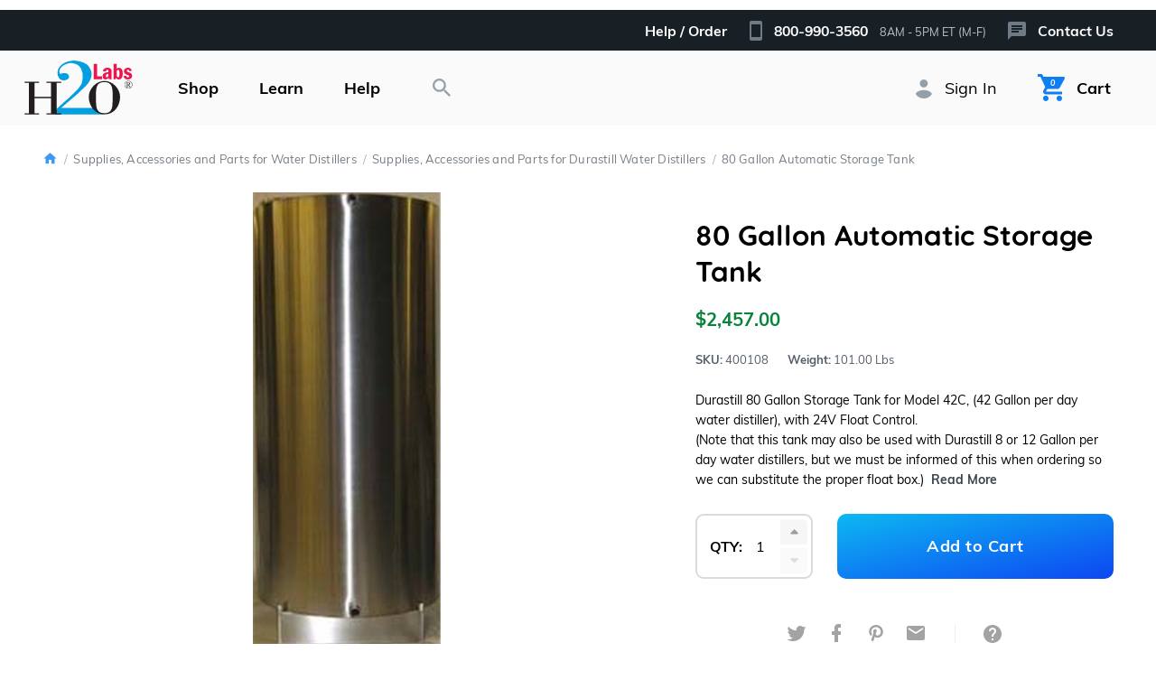

--- FILE ---
content_type: text/html; charset=utf-8
request_url: https://www.h2olabs.com/p-194-80-gallon-automatic-storage-tank.aspx
body_size: 30439
content:
<!doctype html>
<html class="no-js" lang="EN">
<head>
    <meta charset="utf-8">


<meta name="viewport" content="width=device-width, initial-scale=1, viewport-fit=cover">


<title>H2o Labs - 80 Gallon Automatic Storage Tank</title>
    <meta name="description" content="80 Gallon Automatic Storage Tank" />
    <link rel="canonical" href="https://www.h2olabs.com/p-194-80-gallon-automatic-storage-tank.aspx" />


<link rel="shortcut icon" type="image/x-icon" href="/skins/h2o-labs/img/favicon.ico" />
<link rel="apple-touch-icon" href="/skins/h2o-labs/img/favicon-256x256.png">
<link rel="manifest" href="/site.webmanifest">
<meta name="theme-color" content="#0c72da">



<link rel="stylesheet" href="/skins/h2o-labs/css/fonts/fonts.min.css" media="print" onload="this.media='all'">



<link href="/skins/h2o-labs/css/main/main.min.css" rel="stylesheet">


<script>
    window.requestAnimFrame=(function(){return window.requestAnimationFrame||window.webkitRequestAnimationFrame||window.mozRequestAnimationFrame||window.oRequestAnimationFrame||window.msRequestAnimationFrame||function(callback,element){window.setTimeout(callback,1000/60)}})();window.requestInterval=function(fn,delay){if(!window.requestAnimationFrame&&!window.webkitRequestAnimationFrame&&!(window.mozRequestAnimationFrame&&window.mozCancelRequestAnimationFrame)&&!window.oRequestAnimationFrame&&!window.msRequestAnimationFrame)
    return window.setInterval(fn,delay);var start=new Date().getTime(),handle=new Object();function loop(){var current=new Date().getTime(),delta=current-start;if(delta>=delay){fn.call();start=new Date().getTime()}
    handle.value=requestAnimFrame(loop)};handle.value=requestAnimFrame(loop);return handle}
    window.clearRequestInterval=function(handle){if(handle!=null){window.cancelAnimationFrame?window.cancelAnimationFrame(handle.value):window.webkitCancelAnimationFrame?window.webkitCancelAnimationFrame(handle.value):window.webkitCancelRequestAnimationFrame?window.webkitCancelRequestAnimationFrame(handle.value):window.mozCancelRequestAnimationFrame?window.mozCancelRequestAnimationFrame(handle.value):window.oCancelRequestAnimationFrame?window.oCancelRequestAnimationFrame(handle.value):window.msCancelRequestAnimationFrame?window.msCancelRequestAnimationFrame(handle.value):clearInterval(handle)}};window.requestTimeout=function(fn,delay){if(!window.requestAnimationFrame&&!window.webkitRequestAnimationFrame&&!(window.mozRequestAnimationFrame&&window.mozCancelRequestAnimationFrame)&&!window.oRequestAnimationFrame&&!window.msRequestAnimationFrame)
    return window.setTimeout(fn,delay);var start=new Date().getTime(),handle=new Object();function loop(){var current=new Date().getTime(),delta=current-start;delta>=delay?fn.call():handle.value=requestAnimFrame(loop)};handle.value=requestAnimFrame(loop);return handle};window.clearRequestTimeout=function(handle){if(handle!=null){window.cancelAnimationFrame?window.cancelAnimationFrame(handle.value):window.webkitCancelAnimationFrame?window.webkitCancelAnimationFrame(handle.value):window.webkitCancelRequestAnimationFrame?window.webkitCancelRequestAnimationFrame(handle.value):window.mozCancelRequestAnimationFrame?window.mozCancelRequestAnimationFrame(handle.value):window.oCancelRequestAnimationFrame?window.oCancelRequestAnimationFrame(handle.value):window.msCancelRequestAnimationFrame?window.msCancelRequestAnimationFrame(handle.value):clearTimeout(handle)}}
</script>


<script src="https://www.google.com/recaptcha/api.js" async="" defer></script><!-- Google Tag Manager -->
<script>(function(w,d,s,l,i){w[l]=w[l]||[];w[l].push({'gtm.start':
new Date().getTime(),event:'gtm.js'});var f=d.getElementsByTagName(s)[0],
j=d.createElement(s),dl=l!='dataLayer'?'&l='+l:'';j.async=true;j.src=
'https://www.googletagmanager.com/gtm.js?id='+i+dl;f.parentNode.insertBefore(j,f);
})(window,document,'script','dataLayer','GTM-T4PMW7VS');</script>
<!-- End Google Tag Manager -->
<meta name="google-site-verification" content="Uq-XBmGliOiYuMII65i_WZ0_0x5kwsgLToX1MJj6wGM" /><script>
                        (function(i,s,o,g,r,a,m){i['GoogleAnalyticsObject']=r;i[r]=i[r]||function(){
                        (i[r].q=i[r].q||[]).push(arguments)},i[r].l=1*new Date();a=s.createElement(o),
                        m=s.getElementsByTagName(o)[0];a.async=1;a.src=g;m.parentNode.insertBefore(a,m)
                        })(window,document,'script','//www.google-analytics.com/analytics.js','ga');

                        ga('create', 'UA-791307-1', 'www.h2olabs.com');
                        
                        ga('send', 'pageview');
                    </script><script>(function(w,d,t,r,u){var f,n,i;w[u]=w[u]||[],f=function(){var o={ti:"4020482", enableAutoSpaTracking: true};o.q=w[u],w[u]=new UET(o),w[u].push("pageLoad")},n=d.createElement(t),n.src=r,n.async=1,n.onload=n.onreadystatechange=function(){var s=this.readyState;s&&s!=="loaded"&&s!=="complete"||(f(),n.onload=n.onreadystatechange=null)},i=d.getElementsByTagName(t)[0],i.parentNode.insertBefore(n,i)})(window,document,"script","//bat.bing.com/bat.js","uetq");</script>






<script src="/skins/h2o-labs/js/main/vendor/jquery/jquery-3.4.1.min.js"></script>

<!-- Begin Bundle "~/scripts/_skin_bundle_e2f1937e3ff038a9a26565426496b282" -->
<script src="/scripts/jquery.adnsfalias.js"></script>
<!-- End Bundle "~/scripts/_skin_bundle_e2f1937e3ff038a9a26565426496b282" -->

</head>
<body class="position-relative product">

    
<div id="fb-root">&nbsp;</div>
<script>
  (function(d, s, id) {
    var js, fjs = d.getElementsByTagName(s)[0];
    if (d.getElementById(id)) return;
    js = d.createElement(s); js.id = id;
    js.src = "//connect.facebook.net/en_US/all.js#xfbml=1&appId=180890068635639";
    fjs.parentNode.insertBefore(js, fjs);
  }(document, 'script', 'facebook-jssdk'));
</script>


    <div id="panel-mobile" class="panel-mobile slide-menu slideout-menu" aria-hidden="true">
    <nav class="nav nav-mobile flex-column" role="menu" itemscope itemtype="http://schema.org/SiteNavigationElement">

            <div class="nav-text nav-header d-flex justify-content-between">
                <div class="h4 mb-0">
                    Welcome to H2O Labs
                </div>
                <a href="/signin.aspx" itemprop="url" role="menuitem">
                    <b itemprop="name">Sign In</b>
                </a>
            </div>

        <div class="nav-item">
            <a class="nav-link nav-link--account w-100 text-left font-weight-bold" href="/" role="menuitem">
                Home
            </a>
        </div>

        <div class="nav-item">
            <button type="button" class="nav-link nav-link--shop nav-link--chevron w-100 text-left font-weight-bold" data-toggle="dropdown" role="button" aria-haspopup="true" aria-expanded="false">
                Shop Categories
            </button>

            <div class="dropdown-menu">
                <a class="dropdown-item" href="/c-2-countertop-water-distillers.aspx" itemprop="url" role="menuitem"><img class="img-fluid mr-2" src="/images/category/icon/2.jpg" alt="Countertop Water Distillers" style="width: 48px;"><span class="d-inline-block align-middle" itemprop="name">Countertop</span></a><a class="dropdown-item" href="/c-47-freestanding-water-distillers.aspx" itemprop="url" role="menuitem"><img class="img-fluid mr-2" src="/images/category/icon/47.jpg" alt="Automatic Freestanding Distillers" style="width: 48px;"><span class="d-inline-block align-middle" itemprop="name">Freestanding</span></a><a class="dropdown-item" href="/c-62-top-3-automatic-water-distiller-brands.aspx" itemprop="url" role="menuitem"><img class="img-fluid mr-2" src="/images/category/icon/62.png" alt="Top Automatic Water Distillers" style="width: 48px;"><span class="d-inline-block align-middle" itemprop="name">Top Three Automatic Brands</span></a><a class="dropdown-item" href="/c-45-durastill-water-distillers.aspx" itemprop="url" role="menuitem"><img class="img-fluid mr-2" src="/images/category/icon/45.jpg" alt="Durastill Water Distillers" style="width: 48px;"><span class="d-inline-block align-middle" itemprop="name">Durastill Water Systems</span></a><a class="dropdown-item" href="/c-54-precision-water-distillation-systems.aspx" itemprop="url" role="menuitem"><img class="img-fluid mr-2" src="/images/category/icon/54.png" alt="Precision Water Systems" style="width: 48px;"><span class="d-inline-block align-middle" itemprop="name">Precision Water Systems</span></a><a class="dropdown-item" href="/c-44-pure-water-brand-water-distillers.aspx" itemprop="url" role="menuitem"><img class="img-fluid mr-2" src="/images/category/icon/44.png" alt="Pure Water Brand Water Distillers" style="width: 48px;"><span class="d-inline-block align-middle" itemprop="name">Pure Water Brand</span></a><a class="dropdown-item" href="/c-63-h2o-labs.aspx" itemprop="url" role="menuitem"><img class="img-fluid mr-2" src="/images/category/icon/63.jpg" alt="H2o Labs" style="width: 48px;"><span class="d-inline-block align-middle" itemprop="name">H2o Labs</span></a><a class="dropdown-item" href="/c-4-h2omatic-compact-automatic-water-distiller.aspx" itemprop="url" role="menuitem"><img class="img-fluid mr-2" src="/images/category/icon/4.jpg" alt="H2OMATIC® Compact Automatic Water Distiller" style="width: 48px;"><span class="d-inline-block align-middle" itemprop="name">H2oMatic</span></a><a class="dropdown-item" href="/c-58-220-240-volt-water-distillers-for-commercial-use-and-to-use-in-other-countries.aspx" itemprop="url" role="menuitem"><img class="img-fluid mr-2" src="/images/category/icon/58.jpg" alt="Commercial Use and 240 Volt Water Distillers" style="width: 48px;"><span class="d-inline-block align-middle" itemprop="name">220-240V Commercial &amp; International</span></a><a class="dropdown-item" href="/c-40-non-electric-survival-water-distillers.aspx" itemprop="url" role="menuitem"><img class="img-fluid mr-2" src="/images/category/icon/40.jpg" alt="Survival Water Distillers" style="width: 48px;"><span class="d-inline-block align-middle" itemprop="name">Non-Electric for outdoors</span></a><a class="dropdown-item" href="/c-32-supplies-accessories-and-parts-for-water-distillers.aspx" itemprop="url" role="menuitem"><img class="img-fluid mr-2" src="/images/category/icon/32.jpg" alt="Parts, Supplies &amp; Accessories" style="width: 48px;"><span class="d-inline-block align-middle" itemprop="name">Supplies, Accessories &amp; Parts</span></a><a class="dropdown-item" href="/c-33-bath-and-shower-filters.aspx" itemprop="url" role="menuitem"><img class="img-fluid mr-2" src="/images/category/icon/33.jpg" alt="Bath &amp; Shower Filters" style="width: 48px;"><span class="d-inline-block align-middle" itemprop="name">Bath &amp; Shower</span></a><a class="dropdown-item" href="/c-39-water-testing-lab.aspx" itemprop="url" role="menuitem"><img class="img-fluid mr-2" src="/images/category/icon/39.jpg" alt="Water Testing" style="width: 48px;"><span class="d-inline-block align-middle" itemprop="name">Water Testing</span></a><a class="dropdown-item" href="/c-16-extended-warranties.aspx" itemprop="url" role="menuitem"><img class="img-fluid mr-2" src="/images/category/icon/16.jpg" alt="Extended Warranties" style="width: 48px;"><span class="d-inline-block align-middle" itemprop="name">Extended Warranties</span></a><a class="dropdown-item" href="/c-12-electrolytes-trace-minerals.aspx" itemprop="url" role="menuitem"><img class="img-fluid mr-2" src="/images/category/icon/12.png" alt="Minerals" style="width: 48px;"><span class="d-inline-block align-middle" itemprop="name">Electrolytes and Trace Minerals</span></a><a class="dropdown-item" href="/c-66-convenient-accessories.aspx" itemprop="url" role="menuitem"><img class="img-fluid mr-2" src="/images/category/icon/66.jpg" alt="Convenience Accessories" style="width: 48px;"><span class="d-inline-block align-middle" itemprop="name">Convenient Accessories</span></a>
            </div>
        </div>

        <div class="nav-item">
            <button type="button" class="nav-link nav-link--help nav-link--chevron w-100 text-left font-weight-bold" data-toggle="dropdown" role="button" aria-haspopup="true" aria-expanded="false">
                Learn More
            </button>

            <div class="dropdown-menu dropdown-menu-indent">
                <div class="dropdown-item mb-1 font-weight-bold text-gray-darkest hidden-xs-down">
Learn More
</div>
<a class="dropdown-item" href="/t-water-distiller-comparisons.aspx" itemprop="url" role="menuitem">
<span itemprop="name">Compare Water Distillers</span>
</a>
<a class="dropdown-item" href="/t-purest-water-guaranteed.aspx" itemprop="url" role="menuitem">
<span itemprop="name">Purest Water Guaranteed</span>
</a>
<a class="dropdown-item" href="/t-distilled-water-facts.aspx" itemprop="url" role="menuitem">
<span itemprop="name">Distilled Water Facts</span>
</a>
<a class="dropdown-item" href="/t-doctor-recommended-water-distillers.aspx" itemprop="url" role="menuitem">
<span itemprop="name">Doctor Recommended</span>
</a>
<a class="dropdown-item" href="/t-faq.aspx" itemprop="url" role="menuitem">
<span itemprop="name">FAQ</span>
</a>
<a class="dropdown-item" href="/t-water-distiller-testimonials-reviews.aspx" itemprop="url" role="menuitem">
<span itemprop="name">Testimonials</span>
</a>
<a class="dropdown-item" href="/t-water-distiller-reviews.aspx" itemprop="url" role="menuitem">
<span itemprop="name">Reviews</span>
</a>
<a class="dropdown-item" href="/news.aspx" itemprop="url" role="menuitem">
<span itemprop="name">News</span>
</a>
<a class="dropdown-item" href="/t-resources.aspx" itemprop="url" role="menuitem">
<span itemprop="name">Resources</span>
</a>
            </div>
        </div>

        <div class="nav-item">
            <button type="button" class="nav-link nav-link--help nav-link--chevron w-100 text-left font-weight-bold" data-toggle="dropdown" role="button" aria-haspopup="true" aria-expanded="false">
                Help &amp; Resources
            </button>

            <div class="dropdown-menu dropdown-menu-indent">
                <div class="dropdown-item mb-1 font-weight-bold text-gray-darkest hidden-xs-down">
Help / Resources
</div>
<a class="dropdown-item" href="/t-instruction-manuals.aspx" itemprop="url" role="menuitem">
<span itemprop="name">Instruction Manuals</span>
</a>
<a class="dropdown-item" href="/t-faq.aspx" itemprop="url" role="menuitem">
<span itemprop="name">Frequent Questions</span>
</a>
<a class="dropdown-item" href="/t-trouble-shooting-guides.aspx" itemprop="url" role="menuitem">
<span itemprop="name">Troubleshooting Guides</span>
</a>
<a class="dropdown-item" href="/t-returns.aspx" itemprop="url" role="menuitem">
<span itemprop="name">Warranty &amp; Returns</span>
</a>
<a class="dropdown-item" href="/t-request-a-quote-or-submit-purchase-order.aspx" itemprop="url" role="menuitem">
<span itemprop="name">Request a Quote / Purchase Order</span>
</a>
            </div>
        </div>

        <div class="nav-item">
            <a class="nav-link nav-link--account w-100 text-left font-weight-bold" href="/account.aspx">
                Your Account
            </a>
        </div>

    </nav>

  <section class="section section-customer-service py-2" role="menu">
    <div class="service-item d-flex flex-no-wrap mb-0 py-2 px-3">
      <div class="service-item-icon mr-2 text-center" style="width: 20px; flex-shrink: 0;">
          <i class="svg svg-service-cellphone"><svg width="14" height="22" viewBox="0 0 14 22" xmlns="http://www.w3.org/2000/svg" role="img"><title>mdi-cellphone</title><defs><linearGradient x1="50%" y1="0%" x2="50%" y2="100%" id="service-cellphone_svg__a"><stop stop-color="#1EB6FA" offset="0%"/><stop stop-color="#0D7FF2" offset="100%"/></linearGradient></defs><path d="M14 20H4V6h10v14zm0-18H4c-1.11 0-2 .89-2 2v18c0 1.1.9 2 2 2h10c1.1 0 2-.9 2-2V4a2 2 0 00-2-2z" transform="translate(-2 -2)" fill="url(#service-cellphone_svg__a)" fill-rule="nonzero"/></svg></i>
      </div>
      <div class="service-item-content">
          <a class="d-block h3 mb-2" href="tel://800-990-3560">800-990-3560</a>
<p class="text-sm text-gray-dark mb-0">
Mon - Fri: 8 AM to 5 PM ET<br />
24/7 Callback Service Available
</p>
      </div>
    </div>

    <a class="service-item d-flex flex-no-wrap mb-1 py-2 px-3" href="/t-contact.aspx" itemprop="url" role="menuitem" title="Send Us a Message">
      <div class="service-item-icon mr-2 text-center" style="width: 20px; flex-shrink: 0;">
          <i class="svg svg-service-message"><svg width="20" height="20" viewBox="0 0 20 20" xmlns="http://www.w3.org/2000/svg" role="img"><title>mdi-message-text</title><defs><linearGradient x1="50%" y1="0%" x2="50%" y2="100%" id="service-message_svg__a"><stop stop-color="#1EB6FA" offset="0%"/><stop stop-color="#0D7FF2" offset="100%"/></linearGradient></defs><path d="M18 147H2c-1.1 0-2 .9-2 2v18l4-4h14c1.1 0 2-.9 2-2v-12c0-1.1-.9-2-2-2m-14 7h12v2H4m8 3H4v-2h8m4-4H4v-2h12" transform="translate(0 -147)" fill="url(#service-message_svg__a)" fill-rule="nonzero"/></svg></i>
      </div>
      <div class="service-item-content">
        <div class="font-weight-bold text-gray-darker" itemprop="name">
          Send Us a Message
        </div>
      </div>
    </a>

    <a class="service-item d-flex flex-no-wrap mb-1 py-2 px-3" href="/track-order" itemprop="url" role="menuitem" title="Track Your Order">
      <div class="service-item-icon mr-2 text-center" style="width: 20px; flex-shrink: 0;">
          <i class="svg svg-service-track-order"><svg width="20" height="20" viewBox="0 0 20 20" xmlns="http://www.w3.org/2000/svg" role="img"><title>Combined Shape</title><defs><linearGradient x1="50%" y1="0%" x2="50%" y2="100%" id="service-track-order_svg__a"><stop stop-color="#1EB6FA" offset="0%"/><stop stop-color="#0D7FF2" offset="100%"/></linearGradient></defs><path d="M1.25 10a.417.417 0 110 .833H.417a.417.417 0 110-.833h.833zm2.083 1.25v-.417h-.416a.417.417 0 110-.833h.833c.23 0 .417.187.417.417v.833a.417.417 0 01-.834 0zm.417 1.25c.23 0 .417.187.417.417v.833a.417.417 0 01-.834 0v-.833c0-.23.187-.417.417-.417zm.833 3.333a.417.417 0 010 .834H3.75a.417.417 0 01-.417-.417v-.833a.417.417 0 11.834 0v.416h.416zM16.25 15c.23 0 .417.187.417.417v.833c0 .23-.187.417-.417.417h-.833a.417.417 0 010-.834h.416v-.416c0-.23.187-.417.417-.417zm0-2.5c.23 0 .417.187.417.417v.833a.417.417 0 01-.834 0v-.833c0-.23.187-.417.417-.417zm.833-2.5a.417.417 0 110 .833h-.416v.417a.417.417 0 01-.834 0v-.833c0-.23.187-.417.417-.417h.833zm2.5 0a.417.417 0 110 .833h-.833a.417.417 0 110-.833h.833zM10 5.833A1.667 1.667 0 1110 2.5a1.667 1.667 0 010 3.333zM10 0a4.167 4.167 0 014.167 4.167c0 2.166-3.459 6.091-3.859 6.525a.417.417 0 01-.616 0c-.4-.434-3.859-4.359-3.859-6.525A4.167 4.167 0 0110 0zm0 6.667a2.5 2.5 0 100-5 2.5 2.5 0 000 5zm.417 13.191v-4.166l3.75-1.667v3.892a.417.417 0 01-.25.416l-3.5 1.525zm-.25-8.191l3.583 1.666L10 15l-3.75-1.667 3.575-1.666a.417.417 0 01.342 0zm-4.334 6.25v-3.892l3.75 1.667v4.166l-3.5-1.558a.417.417 0 01-.25-.383z" fill="url(#service-track-order_svg__a)" fill-rule="nonzero"/></svg></i>
      </div>
      <div class="service-item-content">
        <div class="font-weight-bold text-gray-darker" itemprop="name">
          Track Your Order
        </div>
      </div>
    </a>
  </section>

</div>


    
    <div id="panel-page" class="panel-page">

        

<section id="info-bar" class="info-bar bg-black text-white text-sm hidden-xs-down">
  <div class="container py-1 px-3 px-xl-4 d-flex text-white" style="max-width: 2000px !important;">

    <div class="ml-auto">
      <span class="d-inline-block align-middle mr-2">
        <b>Help / Order</b>
      </span>

      <a class="mr-2" href="tel://800-990-3560">
        <i class="svg svg-phone mr-1">
          <svg height="22" viewBox="0 0 14 22" width="14" xmlns="http://www.w3.org/2000/svg" role="img"><path d="M12 18H2V4h10zm0-18H2C.89 0 0 .89 0 2v18c0 1.1.9 2 2 2h10c1.1 0 2-.9 2-2V2a2 2 0 00-2-2z" fill="#6e7a86"/></svg>
        </i>
        <span class="d-inline-block align-middle">
          <b class="mr-1">800-990-3560</b> <small class="text-gray-light">8AM - 5PM ET (M-F)</small>
        </span>
      </a>

      <a class="" href="/t-contact.aspx?v=modal" data-toggle="modal" data-target="#modal" data-type="ajax" data-title="Contact H2O Labs" data-modal-footer="false">
        <i class="svg svg-message mr-1">
          <svg height="20" viewBox="0 0 20 20" width="20" xmlns="http://www.w3.org/2000/svg" role="img"><path d="M18 0H2C.9 0 0 .9 0 2v18l4-4h14c1.1 0 2-.9 2-2V2c0-1.1-.9-2-2-2M4 7h12v2H4m8 3H4v-2h8m4-4H4V4h12" fill="#6e7a86"/></svg>
        </i>
        <span class="d-inline-block align-middle">
          <b>Contact Us</b>
        </span>
      </a>
    </div>

  </div>
</section>


        


        <header id="page-header" class="page-header" role="banner">
    <div class="container px-1 px-sm-3 d-flex justify-content-between" itemscope itemtype="http://schema.org/SiteNavigationElement" role="menu">

        <nav class="nav nav-main nav-main--mobile-menu-link hidden-sm-up">
            <div class="nav-item">
                <button type="button" class="nav-link nav-link--mobile-menu-link font-weight-bold js-trigger-slideout" data-target="panel-mobile">
                    <i class="svg svg-menu d-block mx-auto" style="margin-bottom: 10px;"><svg width="25" height="17" viewBox="0 0 25 17" xmlns="http://www.w3.org/2000/svg" role="img"><title>mdi-menu</title><path d="M0 0h25v2.833H0V0zm0 7.083h25v2.834H0V7.083zm0 7.084h25V17H0v-2.833z" fill="#535E69" fill-rule="nonzero"/></svg></i>
                    <i class="svg svg-close d-block mx-auto hidden-xs-up" style="margin-bottom: 10px;"><svg width="17" height="17" viewBox="0 0 17 17" xmlns="http://www.w3.org/2000/svg" role="img"><title>mdi-close</title><path d="M17 1.712L15.288 0 8.5 6.788 1.712 0 0 1.712 6.788 8.5 0 15.288 1.712 17 8.5 10.212 15.288 17 17 15.288 10.212 8.5z" fill="#535E69" fill-rule="nonzero"/></svg></i>
                    <span class="d-inline-block align-middle">Menu</span>
                </a>
            </div>
        </nav>

        <a class="logo d-flex align-items-center mr-sm-1 mr-md-2 mr-lg-3" href="/" title="Home" itemprop="url" role="menuitem" title="H2o Labs Home">
            <i class="svg svg-h2o-labs" style="height: 100%;">
                <span class="sr-only" itemprop="name">H2O Labs</span>
                
                <svg style="height: 100%;" width="124" height="63" viewBox="0 0 124 63" xmlns="http://www.w3.org/2000/svg" role="img"><title>logo-h2o-labs</title><g fill-rule="nonzero" fill="none"><path d="M92.033 62.297H35.16v-4.582l8.395-7.853c4.148-3.865 7.703-6.63 10.666-9.622s5.366-5.025 7.21-7.424c1.843-2.4 3.192-3.965 4.048-6.022.856-2.057 1.284-6.072 1.284-8.067 0-1.932-.014-3.802-.705-5.61-.692-1.807-.65-2.542-1.968-4.437-1.319-1.894-2.135-2.793-3.88-3.604-1.745-.81-3.754-1.795-7.07-1.795-2.106 0-4.549.907-6.129 1.562-1.58.654-2.897 1.449-3.95 2.384-1.054.935-1.827 1.948-2.321 3.039-.494 1.09-.74 2.103-.74 3.038 0 .312.016.577.049.795.018.12.763 2.01 1.487 1.698.725-.312 1.02-.608 2.321-.912 1.302-.304 4.78-.034 5.637.995.856 1.028 1.657 1.989 1.657 3.315 0 1.326-.994 2.321-2.32 2.984-1.327.663-2.33.995-3.648.995-2.106 0-3.755-.462-4.973-1.99-1.218-1.527-2.32-4.304-2.32-5.304 0-2.68.24-4.699 1.326-6.631a13.929 13.929 0 0 1 4.325-4.734c1.81-1.246 3.536-2.181 5.84-2.804 2.305-.624 4.675-1.267 7.111-1.267 2.37 0 5.768.659 8.204 1.313 2.436.655 4.642 1.652 6.617 2.992 1.975 1.34 2.577 2.992 3.795 4.956 1.218 1.963 1.827 4.254 1.827 6.872 0 1.683-.61 3.319-1.17 4.908-.56 1.59-1.531 3.304-2.914 5.143-1.383 1.838-3.558 3.88-5.862 6.124-2.304 2.244-4.87 4.861-8.36 7.853L42.174 54.724h36.93c.06 0 1.65 2.905 4.767 4.738 1.37.807 4.092 1.751 8.163 2.835z" fill="#049EE1"/><path fill="#221E1D" d="M30.567 42.062v-16.12h-5.126v-1.296h16.627v1.296h-5.126V61h5.126v1.297H25.44V61h5.126V43.697H11.641V61h5.126v1.297H.14V61h5.126V25.942H.14v-1.296h16.627v1.296H11.64v16.12zM91.63 62.297c-11.38 0-17.932-10.084-17.932-20.167 0-9.091 8.334-18.293 17.932-18.293 9.599 0 17.875 9.202 17.875 18.293 0 10.083-6.494 20.167-17.875 20.167zm9.255-13.98V36.27c0-1.99-.287-3.868-.862-5.526-1.148-3.37-3.504-5.58-8.558-5.58-5.113 0-7.583 2.21-8.617 5.58a18.64 18.64 0 0 0-.861 5.526v12.046c0 2.155.115 4.255.631 6.19 1.034 3.812 3.447 6.465 8.847 6.465 5.457 0 7.812-2.653 8.846-6.466.517-1.934.574-4.034.574-6.189zM119.06 23.7c.753 0 1.487.193 2.203.578a4.132 4.132 0 0 1 1.676 1.654c.402.718.603 1.466.603 2.245 0 .774-.198 1.517-.594 2.228a4.18 4.18 0 0 1-1.66 1.658 4.541 4.541 0 0 1-2.229.59 4.524 4.524 0 0 1-2.225-.59 4.185 4.185 0 0 1-1.658-1.658 4.523 4.523 0 0 1-.593-2.228c0-.78.2-1.527.603-2.245.402-.718.96-1.27 1.676-1.654.716-.385 1.448-.578 2.197-.578zm0 .385c-.687 0-1.356.177-2.009.53a3.787 3.787 0 0 0-1.528 1.513 4.14 4.14 0 0 0-.549 2.049c0 .707.18 1.384.54 2.033.36.648.864 1.153 1.512 1.515a4.112 4.112 0 0 0 2.033.543 4.13 4.13 0 0 0 2.036-.543 3.83 3.83 0 0 0 1.516-1.515 4.13 4.13 0 0 0 .54-2.033 4.14 4.14 0 0 0-.55-2.05 3.787 3.787 0 0 0-1.528-1.511 4.177 4.177 0 0 0-2.014-.53zm-2.476 1.339h2.437c.61 0 1.076.138 1.396.413.32.276.48.61.48 1.001 0 .32-.109.6-.326.843-.217.242-.575.428-1.076.559l1.32 1.881c.16.223.302.377.429.461.08.05.191.082.334.095v.208h-1.161l-1.857-2.557h-.48v1.951c.026.139.086.24.18.303.095.063.284.095.566.095v.208h-2.318v-.208c.202 0 .346-.024.43-.073a.42.42 0 0 0 .183-.211c.03-.068.044-.263.044-.588v-3.302c0-.311-.006-.494-.019-.549a.402.402 0 0 0-.16-.224c-.079-.053-.212-.079-.402-.079v-.227zm1.497 2.633c.496 0 .86-.049 1.089-.146.229-.096.405-.232.527-.407.122-.175.183-.373.183-.597 0-.34-.119-.627-.357-.858-.238-.232-.542-.347-.912-.347-.16 0-.337.033-.53.1v2.255z"/><path d="M79.327 4.377h3.824v14.197h5.631v3.274h-9.455V4.378zm13.983 8.644l-3.379-.34c.105-.734.315-2.28 2.148-3.327.917-.524 1.99-.707 3.065-.707 1.362 0 2.776.34 3.745 1.362.786.785.838 2.252.838 3.824v5.133c0 2.2.079 2.436.21 2.882H96.61c-.157-.524-.183-.812-.183-1.991-.471.838-1.31 2.253-3.562 2.253-1.729 0-3.379-.996-3.379-3.536 0-3.589 2.803-4.532 6.653-4.741v-.498c0-1.126 0-2.305-1.284-2.305-1.204 0-1.44.97-1.545 1.99zm2.829 3.274v-.629c-2.07.262-2.934.76-2.934 2.436 0 .917.34 1.624 1.205 1.624.445 0 .838-.21 1.179-.707.497-.734.55-1.546.55-2.724zm5.995-11.918h3.536v5.763c.445-.55 1.152-1.389 2.697-1.389 3.17 0 4.165 3.432 4.165 6.548 0 1.205-.157 5.082-2.514 6.313a4.468 4.468 0 0 1-2.096.498c-2.069 0-2.671-1.284-2.986-1.939-.262.498-.393.76-.68 1.677h-2.122V4.378zm3.536 9.115v2.986c0 1.467 0 3.143 1.519 3.143 1.126 0 1.624-.89 1.624-4.217 0-3.405-.55-4.27-1.572-4.27-.471 0-.89.21-1.152.55-.42.499-.42 1.153-.42 1.808zm17.205-1.467l-2.567.76c-.21-.655-.576-1.755-1.886-1.755-.838 0-1.126.603-1.126 1.126 0 1.022.707 1.258 2.148 1.781 1.807.63 3.824 1.336 3.824 3.956 0 1.912-1.336 4.217-4.898 4.217-4.243 0-4.689-2.882-4.846-3.85l2.855-.472c.105.497.42 1.938 2.043 1.938.367 0 1.44-.079 1.44-1.205 0-1.021-.785-1.283-2.069-1.702-1.362-.42-3.876-1.284-3.876-4.06 0-2.777 2.279-4.112 4.584-4.112 2.174 0 3.902 1.257 4.374 3.378z" fill="#EB164D"/></g></svg>
            </i>
        </a>

        <nav class="nav nav-main nav-main--shop hidden-xs-down">
            <div class="nav-item nav-item--categories position-static">
                <button type="button" class="nav-link font-weight-bold" data-toggle="dropdown" role="button" aria-haspopup="true" aria-expanded="false">
                    <span class="d-inline-block align-middle">Shop</span>
                </button>

                <div class="dropdown-menu dropdown-menu--xl dropdown-menu--categories px-3">
                    <div class="row">
                        <div class="col-12 col-xl-9 pr-xl-0 d-flex align-items-center">
                            <div class="cards cards-categories d-flex flex-wrap">
                                <a class="card card-category card--hover-border d-flex flex-nowrap align-items-center" href="/c-2-countertop-water-distillers.aspx" itemprop="url"><span class="card-img-wrap mr-2"><span class="embed-responsive embed-responsive-1by1"><img class="card-img embed-responsive-item" data-src="/images/category/icon/2.jpg" alt="Countertop Water Distillers" itemprop="thumbnailUrl"></span></span><span class="card-content-wrap"><span class="card-name font-family-heading font-weight-bold text-lg" itemprop="name">Countertop</span></span></a><a class="card card-category card--hover-border d-flex flex-nowrap align-items-center" href="/c-47-freestanding-water-distillers.aspx" itemprop="url"><span class="card-img-wrap mr-2"><span class="embed-responsive embed-responsive-1by1"><img class="card-img embed-responsive-item" data-src="/images/category/icon/47.jpg" alt="Automatic Freestanding Distillers" itemprop="thumbnailUrl"></span></span><span class="card-content-wrap"><span class="card-name font-family-heading font-weight-bold text-lg" itemprop="name">Freestanding</span></span></a><a class="card card-category card--hover-border d-flex flex-nowrap align-items-center" href="/c-62-top-3-automatic-water-distiller-brands.aspx" itemprop="url"><span class="card-img-wrap mr-2"><span class="embed-responsive embed-responsive-1by1"><img class="card-img embed-responsive-item" data-src="/images/category/icon/62.png" alt="Top Automatic Water Distillers" itemprop="thumbnailUrl"></span></span><span class="card-content-wrap"><span class="card-name font-family-heading font-weight-bold text-lg" itemprop="name">Top Three Automatic Brands</span></span></a><a class="card card-category card--hover-border d-flex flex-nowrap align-items-center" href="/c-45-durastill-water-distillers.aspx" itemprop="url"><span class="card-img-wrap mr-2"><span class="embed-responsive embed-responsive-1by1"><img class="card-img embed-responsive-item" data-src="/images/category/icon/45.jpg" alt="Durastill Water Distillers" itemprop="thumbnailUrl"></span></span><span class="card-content-wrap"><span class="card-name font-family-heading font-weight-bold text-lg" itemprop="name">Durastill Water Systems</span></span></a><a class="card card-category card--hover-border d-flex flex-nowrap align-items-center" href="/c-54-precision-water-distillation-systems.aspx" itemprop="url"><span class="card-img-wrap mr-2"><span class="embed-responsive embed-responsive-1by1"><img class="card-img embed-responsive-item" data-src="/images/category/icon/54.png" alt="Precision Water Systems" itemprop="thumbnailUrl"></span></span><span class="card-content-wrap"><span class="card-name font-family-heading font-weight-bold text-lg" itemprop="name">Precision Water Systems</span></span></a><a class="card card-category card--hover-border d-flex flex-nowrap align-items-center" href="/c-44-pure-water-brand-water-distillers.aspx" itemprop="url"><span class="card-img-wrap mr-2"><span class="embed-responsive embed-responsive-1by1"><img class="card-img embed-responsive-item" data-src="/images/category/icon/44.png" alt="Pure Water Brand Water Distillers" itemprop="thumbnailUrl"></span></span><span class="card-content-wrap"><span class="card-name font-family-heading font-weight-bold text-lg" itemprop="name">Pure Water Brand</span></span></a><a class="card card-category card--hover-border d-flex flex-nowrap align-items-center" href="/c-63-h2o-labs.aspx" itemprop="url"><span class="card-img-wrap mr-2"><span class="embed-responsive embed-responsive-1by1"><img class="card-img embed-responsive-item" data-src="/images/category/icon/63.jpg" alt="H2o Labs" itemprop="thumbnailUrl"></span></span><span class="card-content-wrap"><span class="card-name font-family-heading font-weight-bold text-lg" itemprop="name">H2o Labs</span></span></a><a class="card card-category card--hover-border d-flex flex-nowrap align-items-center" href="/c-4-h2omatic-compact-automatic-water-distiller.aspx" itemprop="url"><span class="card-img-wrap mr-2"><span class="embed-responsive embed-responsive-1by1"><img class="card-img embed-responsive-item" data-src="/images/category/icon/4.jpg" alt="H2OMATIC® Compact Automatic Water Distiller" itemprop="thumbnailUrl"></span></span><span class="card-content-wrap"><span class="card-name font-family-heading font-weight-bold text-lg" itemprop="name">H2oMatic</span></span></a><a class="card card-category card--hover-border d-flex flex-nowrap align-items-center" href="/c-58-220-240-volt-water-distillers-for-commercial-use-and-to-use-in-other-countries.aspx" itemprop="url"><span class="card-img-wrap mr-2"><span class="embed-responsive embed-responsive-1by1"><img class="card-img embed-responsive-item" data-src="/images/category/icon/58.jpg" alt="Commercial Use and 240 Volt Water Distillers" itemprop="thumbnailUrl"></span></span><span class="card-content-wrap"><span class="card-name font-family-heading font-weight-bold text-lg" itemprop="name">220-240V Commercial &amp; International</span></span></a><a class="card card-category card--hover-border d-flex flex-nowrap align-items-center" href="/c-40-non-electric-survival-water-distillers.aspx" itemprop="url"><span class="card-img-wrap mr-2"><span class="embed-responsive embed-responsive-1by1"><img class="card-img embed-responsive-item" data-src="/images/category/icon/40.jpg" alt="Survival Water Distillers" itemprop="thumbnailUrl"></span></span><span class="card-content-wrap"><span class="card-name font-family-heading font-weight-bold text-lg" itemprop="name">Non-Electric for outdoors</span></span></a><a class="card card-category card--hover-border d-flex flex-nowrap align-items-center" href="/c-32-supplies-accessories-and-parts-for-water-distillers.aspx" itemprop="url"><span class="card-img-wrap mr-2"><span class="embed-responsive embed-responsive-1by1"><img class="card-img embed-responsive-item" data-src="/images/category/icon/32.jpg" alt="Parts, Supplies &amp; Accessories" itemprop="thumbnailUrl"></span></span><span class="card-content-wrap"><span class="card-name font-family-heading font-weight-bold text-lg" itemprop="name">Supplies, Accessories &amp; Parts</span></span></a><a class="card card-category card--hover-border d-flex flex-nowrap align-items-center" href="/c-33-bath-and-shower-filters.aspx" itemprop="url"><span class="card-img-wrap mr-2"><span class="embed-responsive embed-responsive-1by1"><img class="card-img embed-responsive-item" data-src="/images/category/icon/33.jpg" alt="Bath &amp; Shower Filters" itemprop="thumbnailUrl"></span></span><span class="card-content-wrap"><span class="card-name font-family-heading font-weight-bold text-lg" itemprop="name">Bath &amp; Shower</span></span></a><a class="card card-category card--hover-border d-flex flex-nowrap align-items-center" href="/c-39-water-testing-lab.aspx" itemprop="url"><span class="card-img-wrap mr-2"><span class="embed-responsive embed-responsive-1by1"><img class="card-img embed-responsive-item" data-src="/images/category/icon/39.jpg" alt="Water Testing" itemprop="thumbnailUrl"></span></span><span class="card-content-wrap"><span class="card-name font-family-heading font-weight-bold text-lg" itemprop="name">Water Testing</span></span></a><a class="card card-category card--hover-border d-flex flex-nowrap align-items-center" href="/c-12-electrolytes-trace-minerals.aspx" itemprop="url"><span class="card-img-wrap mr-2"><span class="embed-responsive embed-responsive-1by1"><img class="card-img embed-responsive-item" data-src="/images/category/icon/12.png" alt="Minerals" itemprop="thumbnailUrl"></span></span><span class="card-content-wrap"><span class="card-name font-family-heading font-weight-bold text-lg" itemprop="name">Electrolytes and Trace Minerals</span></span></a><a class="card card-category card--hover-border d-flex flex-nowrap align-items-center" href="/c-66-convenient-accessories.aspx" itemprop="url"><span class="card-img-wrap mr-2"><span class="embed-responsive embed-responsive-1by1"><img class="card-img embed-responsive-item" data-src="/images/category/icon/66.jpg" alt="Convenience Accessories" itemprop="thumbnailUrl"></span></span><span class="card-content-wrap"><span class="card-name font-family-heading font-weight-bold text-lg" itemprop="name">Convenient Accessories</span></span></a>
                            </div>
                        </div>
                        <div class="col-12 col-xl-3">
                            <a class="card card-category card--hover-border d-block w-100 text-center" href="/c-16-extended-warranties.aspx" itemprop="url"><span class="card-img-wrap d-block mr-3 mx-sm-auto mb-2"><span class="embed-responsive embed-responsive-1by1"><img class="card-img embed-responsive-item" data-src="/images/category/icon/16.jpg" alt="Extended Warranties"></span></span><div class="card-content-wrap"><div class="card-name font-family-heading font-weight-bold text-lg mb-1" itemprop="name">Extended Warranties</div><div class="card-excerpt text-gray-dark text-sm"><p>
                                                Keep your water distiller covered for up to <b>Three Full Years</b>.
                                            </p><p class="mb-0"><b class="text-primary">Learn More</b></p></div></div></a>
                        </div>
                    </div>
                </div>
            </div>
            <div class="nav-item nav-item--learn position-relative">
                <button type="button" class="nav-link font-weight-bold" data-toggle="dropdown" role="button" aria-haspopup="true" aria-expanded="false">
                    <span class="d-inline-block align-middle">Learn</span>
                </button>

                <nav class="dropdown-menu py-3 px-2">
                    <div class="dropdown-item mb-1 font-weight-bold text-gray-darkest hidden-xs-down">
Learn More
</div>
<a class="dropdown-item" href="/t-water-distiller-comparisons.aspx" itemprop="url" role="menuitem">
<span itemprop="name">Compare Water Distillers</span>
</a>
<a class="dropdown-item" href="/t-purest-water-guaranteed.aspx" itemprop="url" role="menuitem"><span itemprop="name">H2o Labs Exclusive Benefits</span></a>
<a class="dropdown-item" href="/t-distilled-water-facts.aspx" itemprop="url" role="menuitem">
<span itemprop="name">Distilled Water Facts</span>
</a>
<a class="dropdown-item" href="/t-doctor-recommended-water-distillers.aspx" itemprop="url" role="menuitem">
<span itemprop="name">Doctor Recommended</span>
</a>
<a class="dropdown-item" href="/t-faq.aspx" itemprop="url" role="menuitem">
<span itemprop="name">FAQ</span>
</a>
<a class="dropdown-item" href="/t-water-distiller-testimonials-reviews.aspx" itemprop="url" role="menuitem">
<span itemprop="name">Testimonials</span>
</a>
<a class="dropdown-item" href="/t-water-distiller-reviews.aspx" itemprop="url" role="menuitem">
<span itemprop="name">Reviews</span></a>
<a class="dropdown-item" href="/t-resources.aspx" itemprop="url" role="menuitem">
<span itemprop="name">Resources</span>
</a>
                </nav>
            </div>
            <div class="nav-item nav-item--help position-relative">
                <button type="button" class="nav-link font-weight-bold" data-toggle="dropdown" role="button" aria-haspopup="true" aria-expanded="false">
                    <span class="d-inline-block align-middle">Help</span>
                </button>

                <nav class="dropdown-menu py-3 px-2">
                    <div class="dropdown-item mb-1 font-weight-bold text-gray-darkest hidden-xs-down">
Help / Resources
</div>
<a class="dropdown-item" href="/t-instruction-manuals.aspx" itemprop="url" role="menuitem">
<span itemprop="name">Instruction Manuals</span>
</a>
<a class="dropdown-item" href="/t-faq.aspx" itemprop="url" role="menuitem">
<span itemprop="name">Frequent Questions</span>
</a>
<a class="dropdown-item" href="/t-trouble-shooting-guides.aspx" itemprop="url" role="menuitem">
<span itemprop="name">Troubleshooting Guides</span>
</a>
<a class="dropdown-item" href="/t-returns.aspx" itemprop="url" role="menuitem">
<span itemprop="name">Warranty &amp; Returns</span>
</a>
<a class="dropdown-item" href="/t-request-a-quote-or-submit-purchase-order.aspx" itemprop="url" role="menuitem">
<span itemprop="name">Request a Quote / Purchase Order</span>
</a>
                </nav>
            </div>

            <div class="nav-item nav-item--search ml-sm-1 ml-lg-3">
  <i class="svg svg-mdi-magnify px-1 js-show-search" data-toggle="form-bar--search"><svg height="20" viewBox="0 0 20 20" width="20" xmlns="http://www.w3.org/2000/svg" role="img"><path d="M7.429 0a7.428 7.428 0 017.428 7.429c0 1.84-.674 3.531-1.783 4.834l.309.308h.903L20 18.286 18.286 20l-5.715-5.714v-.903l-.308-.309a7.446 7.446 0 01-4.834 1.783A7.428 7.428 0 117.429 0zm0 2.286a5.121 5.121 0 00-5.143 5.143 5.121 5.121 0 005.143 5.142A5.121 5.121 0 0012.57 7.43 5.121 5.121 0 007.43 2.286z" fill="#959fa8"/></svg></i>
<form action="/search.aspx" class="form-bar form-bar--search" inputmode="search" method="get" onsubmit="return validateSearch(&#39;search-box&#39;)">    <input type="text" id="search-box" name="searchterm" class="form-control form-control--bar form-control--search d-flex pl-3" placeholder="Search...">
    <label for="search-box" class="label-bar mb-0"><span class="sr-only">Search</span></label>
    <button type="submit" id="search-submit" class="btn btn-link btn-bar ladda-button d-flex align-items-center pr-2" data-style="zoom-out" data-spinner-color="#6e7a86">
      <span class="ladda-label"><i class="svg svg-mdi-magnify svg-mdi-magnify--lg"><svg height="20" viewBox="0 0 20 20" width="20" xmlns="http://www.w3.org/2000/svg" role="img"><path d="M7.429 0a7.428 7.428 0 017.428 7.429c0 1.84-.674 3.531-1.783 4.834l.309.308h.903L20 18.286 18.286 20l-5.715-5.714v-.903l-.308-.309a7.446 7.446 0 01-4.834 1.783A7.428 7.428 0 117.429 0zm0 2.286a5.121 5.121 0 00-5.143 5.143 5.121 5.121 0 005.143 5.142A5.121 5.121 0 0012.57 7.43 5.121 5.121 0 007.43 2.286z" fill="#959fa8"/></svg></i></span>
    </button>
    <button type="button" class="btn btn-link p-1 btn--cancel-search" data-toggle="form-bar--search" aria-label="Cancel Search"><i class="svg svg-mdi-close fill-gray"><svg width="17" height="17" viewBox="0 0 17 17" xmlns="http://www.w3.org/2000/svg" role="img"><title>mdi-close</title><path d="M17 1.712L15.288 0 8.5 6.788 1.712 0 0 1.712 6.788 8.5 0 15.288 1.712 17 8.5 10.212 15.288 17 17 15.288 10.212 8.5z" fill="#535E69" fill-rule="nonzero"/></svg></i></button>
</form>

</div>


        </nav>

        <nav class="nav nav-main nav-main--user ml-sm-auto">
            <div class="nav-item position-relative">
		<a class="nav-link nav-link--account hidden-sm-down" href="/signin.aspx" itemprop="url" role="menuitem">
			<i class="svg svg-user mr-1"><svg height="22" viewBox="0 0 18 22" width="18" xmlns="http://www.w3.org/2000/svg" role="img"><path d="M8.89 21.04A10.715 10.715 0 010 16.299c.044-2.964 5.927-4.594 8.89-4.594 2.964 0 8.846 1.63 8.89 4.594a10.715 10.715 0 01-8.89 4.741zM8.89 0a4.44 4.44 0 014.445 4.445A4.44 4.44 0 018.89 8.89a4.44 4.44 0 01-4.445-4.445A4.44 4.44 0 018.89 0z" fill="#959fa8"/></svg></i>
			<span class="d-inline-block align-middle font-weight-normal" itemprop="name">Sign In</span>
		</a>
</div>

<div class="nav-item">
  <button type="button" id="js-show-cart" class="nav-link nav-link--cart font-weight-bold" data-toggle="modal" data-target="#minicart-modal">
    <i class="svg svg-cart d-block mx-auto mb-1 d-sm-inline-block mr-sm-1 mb-sm-0 position-relative"><svg height="30" viewBox="0 0 30 30" width="30" xmlns="http://www.w3.org/2000/svg" role="img"><path d="M24 24a2.99 2.99 0 00-3 3c0 1.65 1.35 3 3 3s3-1.35 3-3a3 3 0 00-3-3zM0 0v3h3l5.4 11.385-2.04 3.675A3.009 3.009 0 009 22.5h18v-3H9.63a.371.371 0 01-.375-.375.32.32 0 01.045-.18l1.35-2.445h11.175c1.125 0 2.115-.63 2.625-1.545l5.37-9.705c.105-.24.18-.495.18-.75 0-.825-.675-1.5-1.5-1.5H6.315l-1.41-3zm9 24a2.99 2.99 0 00-3 3c0 1.65 1.35 3 3 3s3-1.35 3-3a3 3 0 00-3-3z" fill="#0d7ff2"/></svg><span class="cart-amount hidden-xs-down"><span class="minicart-count js-minicart-count">0</span></span></i>
    <span class="d-inline-block align-middle">Cart</span>
  </button>
</div>


        </nav>

    </div>
</header>


        <main id="main" class="main" role="main" itemscope itemprop="mainContentOfPage">

            	<div class="container p-0">
        <div id="breadcrumb-wrapper" class="breadcrumb-wrapper px-3 px-xl-4 hidden-xs-down invisible wow fadeIn">
    		<nav class="mt-3 mb-1" aria-label="breadcrumb" role="navigation" itemscope itemtype="http://schema.org/BreadcrumbList">
    			<ol class="breadcrumb">
    				<li class="breadcrumb-item breadcrumb-item--home" itemprop="itemListElement" itemscope itemtype="http://schema.org/ListItem">
    					<a class="breadcrumb-link breadcrumb-link--home" itemprop="item" href="/" title="Go Home">
    						<span class="svg svg-home fill-blue" style="width: 17px; height: 14px;"><svg xmlns="http://www.w3.org/2000/svg" xmlns:xlink="http://www.w3.org/1999/xlink" version="1.1" width="24" height="24" viewBox="0 0 24 24"><path d="M10,20V14H14V20H19V12H22L12,3L2,12H5V20H10Z"></path></svg></span>
                            <span class="sr-only" itemprop="name">Home</span>
                            <meta itemprop="position" content="1">
    					</a>
    				</li>

                    <li class="breadcrumb-item" itemprop="itemListElement" itemscope itemtype="http://schema.org/ListItem"><a class="breadcrumb-link" itemprop="item" href="/c-32-supplies-accessories-and-parts-for-water-distillers.aspx"><span itemprop="name">Supplies, Accessories and Parts for Water Distillers</span></a><meta itemprop="position" content="2"></li><li class="breadcrumb-item" itemprop="itemListElement" itemscope itemtype="http://schema.org/ListItem"><a class="breadcrumb-link" itemprop="item" href="/c-22-supplies-accessories-and-parts-for-durastill-water-distillers.aspx"><span itemprop="name">Supplies, Accessories and Parts for Durastill Water Distillers</span></a><meta itemprop="position" content="2"></li><li class="breadcrumb-item">80 Gallon Automatic Storage Tank</li>

    			</ol>
    		</nav>
    	</div>
  </div>


            

            


<meta itemprop="mpn" content="400108"><span itemprop="weight" itemscope="" itemtype="https://schema.org/QuantitativeValue"><meta itemprop="value" content="101.00">
  <meta itemprop="unitText" content="lbs"></span><link itemprop="itemCondition" href="https://schema.org/NewCondition">
<meta itemprop="sku" content="400108">
<meta itemprop="productID" content="194"><meta itemprop="image" content="https://www.h2olabs.com/images/product/large/194.jpg" /><span itemprop="manufacturer" itemscope="" itemtype="https://schema.org/Organization"><meta itemprop="name" content="Durastill Water Distillers"></span><meta itemprop="url" content="https://www.h2olabs.com/p-194-80-gallon-automatic-storage-tank.aspx">
<div class="position-relative" itemscope="" itemtype="https://schema.org/Product">
  <div class="container pt-4 pt-md-0 px-3 px-xl-4">
    <div class="row mb-3">
      <div class="col-md-6 col-xl-7">
        <div class="product-gallery d-flex flex-column invisible wow fadeIn">
          <div class="product-slider-wrap mb-3 mb-xl-0 px-lg-4" style="overflow: hidden">
            <div class="product-slider"><a class="product-slide d-flex justify-content-center align-items-center" href="https://www.h2olabs.com/images/product/large/194.jpg" data-fancybox="product-gallery"><img class="product-slide-img img-fluid" src="https://www.h2olabs.com/images/product/large/194.jpg" alt="80 Gallon Automatic Storage Tank"></a></div>
          </div>
          <div class="product-thumb-wrap mt-2 mb-4 mb-xl-0 hidden-sm-down invisible">
            <div class="product-thumbs d-flex flex-wrap flex-row justify-content-center">
              <div class="product-thumb d-flex align-items-center justify-content-center flex-shrink-0 m-1 active" data-index="0"><img class="product-thumb-img img-fluid" src="https://www.h2olabs.com/images/product/medium/194.jpg" alt="80 Gallon Automatic Storage Tank Thumbnail"></div>
            </div>
          </div>
        </div>
      </div>
      <div class="col-md-6 col-xl-5 product-info pt-lg-3">
        <h1 class="product-page-header h2 mb-2" itemprop="name">80 Gallon Automatic Storage Tank</h1>
        <div id="VariantPrice_288" itemprop="offers" itemscope="" itemtype="https://schema.org/Offer">
          <meta itemprop="url" content="https://www.h2olabs.com/p-194-80-gallon-automatic-storage-tank.aspx">
          <link itemprop="availability" href="https://schema.org/InStock">
          <div class="price-wrap text-lg"><div class="price price-sale font-weight-bold text-success"><span class="sr-only">Price: </span>$2,457.00</div> <meta itemprop="price" content="2457.0000"/><meta itemprop="priceCurrency" content="USD"/></div>
        </div>
        <div class="attrs mt-2 mb-3"><span class="attr attr-sku position-relative mr-2"><span class="attr-value d-inline-block align-middle text-gray-dark"><b>SKU:</b> <span class="text-uppercase">400108</span></span></span><span class="attr attr-weight position-relative"><span class="attr-value d-inline-block align-middle text-gray-dark"><b>Weight:</b> 101.00 lbs</span></span></div>
        <div class="mb-3">
          <div class="product-excerpt mb-3 hidden-sm-down">Durastill 80 Gallon Storage Tank for Model 42C, (42 Gallon per day water distiller), with 24V Float Control. 
<br> (Note that this tank may also be used with Durastill 8 or 12 Gallon per day water distillers, but we must be informed of this when ordering so we can substitute the proper float box.)
                                                 <a class="text-gray-darker" href="#section-description" data-scroll="" data-scroll-offset="100"><b>Read More</b></a></div>
        </div><form action="/addtocart.aspx" class="form add-to-cart-form js-add-to-cart-form" id="add-to-cart-288" method="post"><input data-val="true" data-val-number="The field ProductId must be a number." id="product-id-288" name="ProductId" type="hidden" value="194" /><input data-val="true" data-val-number="The field VariantId must be a number." id="variant-id-288" name="VariantId" type="hidden" value="288" /><input class="js-cart-record-id" data-val="true" data-val-number="The field CartRecordId must be a number." id="cart-record-id-288" name="CartRecordId" type="hidden" value="0" /><input id="upsell-product-ids-288" name="UpsellProducts" type="hidden" value="" /><input id="return-url-288" name="ReturnUrl" type="hidden" value="/p-194-80-gallon-automatic-storage-tank.aspx" /><input class="js-is-wishlist" id="is-wishlist-288" name="IsWishlist" type="hidden" value="False" />		<div class="js-add-to-cart-errors">
			
		</div>
		<div class="form-group add-to-cart-group mb-3">


			<div class="d-flex">
						<div id="input-group-number-288" class="input-group input-group-number input-group-number-lg mr-2 mr-xl-3" style="max-width: 130px;">

							<input class="form-control quantity-field js-validate-quantity text-box single-line" data-val="true" data-val-number="The field Quantity must be a number." id="Quantity" min="0" name="Quantity" type="number" value="1" />

                            <label class="label-qty" for="Quantity">QTY:</label>

							<div class="input-group-append input-group-btn-vertical input-group-btn-spin">
								<button class="btn btn-default btn-qty-spin btn-qty-plus" type="button">
									<svg width="12" height="8" viewBox="0 0 12 8" xmlns="http://www.w3.org/2000/svg" role="img"><title>mdi-chevron-up</title><path d="M1.41 7.41h9.18L12 6 6 0 0 6z" fill="#BDC4CB" fill-rule="nonzero"/></svg>
                                    <span class="sr-only">+1</span>
								</button>
                                <button class="btn btn-default btn-qty-spin btn-qty-minus" type="button" disabled="">
                                    <svg width="12" height="8" viewBox="0 0 12 8" xmlns="http://www.w3.org/2000/svg" role="img"><title>mdi-chevron-down</title><path d="M1.41 0h9.18L12 1.41l-6 6-6-6z" fill="#BDC4CB" fill-rule="nonzero"/></svg>
                                    <span class="sr-only">-1</span>
                                </button>
							</div>
						</div>

					<button type="submit" class="btn btn-primary btn-lg btn-add-to-cart js-add-to-cart-button w-100 ladda-button" data-style="slide-down" style="font-size: 18px;">
						<span class="ladda-label"><span class="add">Add</span> <span class="to">to</span> <span class="cart">Cart</span></span>
					</button>
			</div>

		</div>
</form><div class="mb-3 text-center text-gray-dark text-sm hidden-xs-up"><a href="/t2-faq.aspx" data-toggle="modal" data-target="#modal" data-type="ajax" data-title="Frequently Asked Questions">F<span class="hidden-xs-down">requently </span>A<span class="hidden-xs-down">sked </span>Q<span class="hidden-xs-down">uestions</span></a>    <span class="text-gray">/</span>   
                                            <a href="/t-contact.aspx?v=modal" data-toggle="modal" data-target="#modal" data-type="ajax" data-title="Contact H2o Labs" data-modal-footer="false">Contact Us</a></div>
        <div class="paypal-holder pb-2 d-flex justify-content-center hidden-xs-down d-none"></div>
        <div class="share-links d-flex flex-nowrap align-items-center justify-content-center"><a class="btn btn-link px-1" target="_blank" href="http://twitter.com/share?url=https://www.h2olabs.com/p-194-80-gallon-automatic-storage-tank.aspx&amp;text=80 Gallon Automatic Storage Tank%C2%A0https://www.h2olabs.com/images/product/large/194.jpg" rel="noopener noreferrer"><span class="svg svg-twitter" style="width: 26px; height: 26px;"><svg version="1.1" width="24" height="24" viewBox="0 0 24 24" xmlns="http://www.w3.org/2000/svg" xmlns:xlink="http://www.w3.org/1999/xlink">
                <path d="M22.46,6C21.69,6.35 20.86,6.58 20,6.69C20.88,6.16 21.56,5.32 21.88,4.31C21.05,4.81 20.13,5.16 19.16,5.36C18.37,4.5 17.26,4 16,4C13.65,4 11.73,5.92 11.73,8.29C11.73,8.63 11.77,8.96 11.84,9.27C8.28,9.09 5.11,7.38 3,4.79C2.63,5.42 2.42,6.16 2.42,6.94C2.42,8.43 3.17,9.75 4.33,10.5C3.62,10.5 2.96,10.3 2.38,10C2.38,10 2.38,10 2.38,10.03C2.38,12.11 3.86,13.85 5.82,14.24C5.46,14.34 5.08,14.39 4.69,14.39C4.42,14.39 4.15,14.36 3.89,14.31C4.43,16 6,17.26 7.89,17.29C6.43,18.45 4.58,19.13 2.56,19.13C2.22,19.13 1.88,19.11 1.54,19.07C3.44,20.29 5.7,21 8.12,21C16,21 20.33,14.46 20.33,8.79C20.33,8.6 20.33,8.42 20.32,8.23C21.16,7.63 21.88,6.87 22.46,6Z" fill="#a2a3a5" />
              </svg></span><span class="sr-only">Share on Twitter</span></a><a class="btn btn-link px-1" target="_blank" href="https://facebook.com/sharer/sharer.php?u=https://www.h2olabs.com/p-194-80-gallon-automatic-storage-tank.aspx&amp;title=80 Gallon Automatic Storage Tank&amp;picture=https://www.h2olabs.com/images/product/large/194.jpg" rel="noopener noreferrer"><span class="svg svg-facebook" style="width: 26px; height: 26px;"><svg version="1.1" width="24" height="24" viewBox="0 0 24 24" xmlns="http://www.w3.org/2000/svg" xmlns:xlink="http://www.w3.org/1999/xlink">
                <path d="M17,2V2H17V6H15C14.31,6 14,6.81 14,7.5V10H14L17,10V14H14V22H10V14H7V10H10V6C10,3.79 11.79,2 14,2H17Z" fill="#a2a3a5" />
              </svg></span><span class="sr-only">Share on Facebook</span></a><a class="btn btn-link px-1" target="_blank" href="https://www.pinterest.com/pin/create/button/?url=https://www.h2olabs.com/p-194-80-gallon-automatic-storage-tank.aspx&amp;media=https://www.h2olabs.com/images/product/large/194.jpg&amp;description=<h3>Features &amp;amp; Convenience:</h3>&#xD;&#xA;&#xD;&#xA;<ul>&#xD;&#xA;    <li>18 Gauge, 304 Stainless Steel</li>&#xD;&#xA;    <li>24 Volt float switch in storage tank for high level control.</li>&#xD;&#xA;</ul>&#xD;&#xA;&#xD;&#xA;<h3>Specifications:</h3>&#xD;&#xA;&#xD;&#xA;<ul>&#xD;&#xA;    <li><strong>Height:</strong> 52 inches, (including stand)</li>&#xD;&#xA;    <li><strong>Width:</strong> 23.25 inches</li>&#xD;&#xA;    <li><strong>Depth:</strong> 23.25 inches</li>&#xD;&#xA;    <li><strong>Shipping Weight:</strong> 95 lbs</li>&#xD;&#xA;    <li><strong>Overall Height with Distiller mounted on Tank:</strong> 70 inches</li>&#xD;&#xA;</ul>" rel="noopener noreferrer"><span class="svg svg-pinterest" style="width: 26px; height: 26px;"><svg version="1.1" width="24" height="24" viewBox="0 0 24 24" xmlns="http://www.w3.org/2000/svg" xmlns:xlink="http://www.w3.org/1999/xlink">
                <path d="M13.25,17.25C12.25,17.25 11.29,16.82 10.6,16.1L9.41,20.1L9.33,20.36L9.29,20.34C9.04,20.75 8.61,21 8.12,21C7.37,21 6.75,20.38 6.75,19.62C6.75,19.56 6.76,19.5 6.77,19.44L6.75,19.43L6.81,19.21L9.12,12.26C9.12,12.26 8.87,11.5 8.87,10.42C8.87,8.27 10.03,7.62 10.95,7.62C11.88,7.62 12.73,7.95 12.73,9.26C12.73,10.94 11.61,11.8 11.61,13C11.61,13.94 12.37,14.69 13.29,14.69C16.21,14.69 17.25,12.5 17.25,10.44C17.25,7.71 14.89,5.5 12,5.5C9.1,5.5 6.75,7.71 6.75,10.44C6.75,11.28 7,12.12 7.43,12.85C7.54,13.05 7.6,13.27 7.6,13.5C7.6,14.19 7.04,14.75 6.35,14.75C5.91,14.75 5.5,14.5 5.27,14.13C4.6,13 4.25,11.73 4.25,10.44C4.25,6.33 7.73,3 12,3C16.27,3 19.75,6.33 19.75,10.44C19.75,13.72 17.71,17.25 13.25,17.25Z" fill="#a2a3a5" />
              </svg></span><span class="sr-only">Share on Pinterest</span></a><a class="btn btn-link px-1" href="/emailproduct.aspx?productid=194" data-toggle="modal" data-target="#modal" data-title="Email Product to a Friend" data-type="ajax" data-modal-size="large" data-modal-footer="false" rel="nofollow"><span class="svg svg-email" style="width: 26px; height: 26px;"><svg version="1.1" width="24" height="24" viewBox="0 0 24 24" xmlns="http://www.w3.org/2000/svg" xmlns:xlink="http://www.w3.org/1999/xlink">
                <path d="M20,8L12,13L4,8V6L12,11L20,6M20,4H4C2.89,4 2,4.89 2,6V18C2,19.1 2.9,20 4,20H20C21.1,20 22,19.1 22,18V6C22,4.89 21.1,4 20,4Z" fill="#a2a3a5" />
              </svg></span><span class="sr-only">Share by Email</span></a><div class="d-inline-block mx-2 bg-gray-lightest align-middle hidden-xs-down" style="width: 1px; height: 20px;"></div><a class="btn btn-link px-1 text-gray-light text-lg" href="/t-contact.aspx?v=modal" data-toggle="modal" data-target="#modal" data-type="ajax" data-title="Contact H2O Labs" data-modal-footer="false"><span class="svg svg-help-circle mr-2" style="width: 26px; height: 26px;"><svg version="1.1" width="24" height="24" viewBox="0 0 24 24" xmlns="http://www.w3.org/2000/svg" xmlns:xlink="http://www.w3.org/1999/xlink">
                <path d="M15.07,11.25L14.17,12.17C13.45,12.89 13,13.5 13,15H11V14.5C11,13.39 11.45,12.39 12.17,11.67L13.41,10.41C13.78,10.05 14,9.55 14,9C14,7.89 13.1,7 12,7C10.9,7 10,7.9 10,9H8C8,6.79 9.79,5 12,5C14.21,5 16,6.79 16,9C16,9.88 15.64,10.67 15.07,11.25M13,19H11V17H13M12,2C6.48,2 2,6.48 2,12C2,17.52 6.48,22 12,22C17.52,22 22,17.52 22,12C22,6.47 17.5,2 12,2Z" fill="#a2a3a5" />
              </svg></span><small class="sr-only"> Ask a Question</small></a></div>
      </div>
    </div>
  </div>
  <div id="nav-product-wrap" class="nav-product-wrap"><nav id="nav-product" class="nav nav-product d-flex justify-content-center hidden-sm-down"><div class="nav-item px-2"><a class="nav-link py-2" href="#section-description"><b>Details</b></a></div>
      <div class="nav-item px-2"><a class="nav-link py-2" href="#section-reviews"><b>Reviews</b><span class="badge badge-pill badge-warning ml-1 js-badge-ratings-count align-middle"></span></a></div>
      <div class="nav-item px-2"><a class="nav-link py-2" href="#section-help"><b>Help / Resources</b></a></div></nav></div>
  <div id="product-details" class="container mb-3 mb-lg-4 px-3 px-xl-4">
    <div class="row">
      <div class="col-12">
        <div class="row">
          <div class="col-lg-8" style="max-width: 800px;"><section id="section-description" class="section section-description pb-0" itemprop="description"><div class="section-header mb-3 hidden-sm-down">
                <h2 class="section-heading h3 mb-0 text-blue-dark">
                                                            Description
                                                        </h2>
              </div>
              <div class="section-content"><h3>Features &amp; Convenience:</h3>

<ul>
    <li>18 Gauge, 304 Stainless Steel</li>
    <li>24 Volt float switch in storage tank for high level control.</li>
</ul>

<h3>Specifications:</h3>

<ul>
    <li><strong>Height:</strong> 52 inches, (including stand)</li>
    <li><strong>Width:</strong> 23.25 inches</li>
    <li><strong>Depth:</strong> 23.25 inches</li>
    <li><strong>Shipping Weight:</strong> 95 lbs</li>
    <li><strong>Overall Height with Distiller mounted on Tank:</strong> 70 inches</li>
</ul></div></section></div>
          <div class="col-lg-4"><section id="section-customer-service" class="section section-customer-service pb-0 hidden-sm-down"><div class="section-header mb-3">
                <h2 class="section-heading h3 mb-0 text-blue-dark">
                                                            Customer Service
                                                        </h2>
              </div>
              <div class="section-content"><nav class="nav nav-list-chevron">
  <div class="nav-item">
      <a class="nav-link" href="/t2-shipping.aspx" data-toggle="modal" data-target="#modal" data-type="ajax" data-title="Shipping Information" data-modal-footer="false">
          Shipping Information
      </a>
  </div>
  <div class="nav-item">
      <a class="nav-link" href="/t2-returns.aspx" data-toggle="modal" data-target="#modal" data-type="ajax" data-title="Warranty &amp; Returns" data-modal-footer="false">
          Warranty &amp; Returns
      </a>
  </div>
  <div class="nav-item">
      <a class="nav-link" href="/t2-purest-water-guaranteed.aspx" data-toggle="modal" data-target="#modal" data-type="ajax" data-title="Your Satisfaction is Guaranteed" data-modal-footer="false">
          Satisfaction Guaranteed
      </a>
  </div>
  <div class="nav-item">
      <a class="nav-link" href="/t2-water-distiller-testimonials-reviews.aspx" data-toggle="modal" data-target="#modal" data-type="ajax" data-title="People Love Our Water Distillers" data-modal-footer="false">
          Customer Testimonials
      </a>
  </div>
</nav></div></section></div>
        </div>
      </div>
    </div>
    <div class="row">
      <div class="col-12">
        <div class="row">
          <div class="col-lg-8" style="max-width: 800px;">
            <div class="collapse-toggle-wrap"><button type="button" class="btn btn-default btn-toggle-collapse hidden-md-up" data-target="#section-reviews"><b>Reviews</b></button></div>
            <div class="collapse-sm-down"><section id="section-reviews" class="section section-reviews pb-0"><div class="section-header mb-3 hidden-sm-down">
                  <h2 class="section-heading h3 mb-0 text-blue-dark">
                                                                Reviews
                                                            </h2>
                </div>
                <div class="section-content pb-2 pb-md-0"><input type="hidden" name="ProductID" value="194"><input type="hidden" name="CategoryID" value="0"><input type="hidden" name="SectionID" value="0"><input type="hidden" name="ManufacturerID" value="0"><input type="hidden" name="productTabs" value="2"><div class="row mb-3">   <div class="col-md-6 rating-stars-wrap d-flex flex-wrap mb-2 mb-md-0 align-items-center justify-content-center justify-content-md-start">   <div class="mr-2 mr-md-0 pb-1"><img class='img-fluid ratings-star ratings-star-0-Empty' src='/Skins/h2o-labs/img/svg/mdi-star-empty.svg' alt='' /><img class='img-fluid ratings-star ratings-star-1-Empty' src='/Skins/h2o-labs/img/svg/mdi-star-empty.svg' alt='' /><img class='img-fluid ratings-star ratings-star-2-Empty' src='/Skins/h2o-labs/img/svg/mdi-star-empty.svg' alt='' /><img class='img-fluid ratings-star ratings-star-3-Empty' src='/Skins/h2o-labs/img/svg/mdi-star-empty.svg' alt='' /><img class='img-fluid ratings-star ratings-star-4-Empty' src='/Skins/h2o-labs/img/svg/mdi-star-empty.svg' alt='' /></div>     <span class="ratings-average-wrap d-block text-sm text-gray-dark mt-md-auto mr-2 mr-md-0"> 0.0 - Be the first to review this item!     </span>   </div>  <div class="col-md-6 page-row rating-link-row d-flex align-items-center justify-content-center justify-content-md-start">    <div class="rating-link-wrap text-center text-md-left">   <a class="btn btn-outline-secondary btn-round font-weight-bold change-rating-button" href="/signin.aspx?returnUrl=/p-194-80-gallon-automatic-storage-tank.aspx">Sign In</a>    <span class="d-block text-sm text-gray-dark mt-1">Sign in to review this product.</span>    </div>  </div></div><div id="RateCommentDiv" name="RateCommentDiv" style="width: 1px; height: 1px; overflow: hidden; position: absolute; left: 0; top: 0; visibility: hidden; z-index: 1;">
</div>
<script type="text/javascript">
function RateComment(ProductID, MyCustomerID, MyVote, RatersCustomerID) {
  $('#RateCommentDiv').load('/ratecomment.aspx?Productid=' + ProductID + '&VotingCustomerID=' + MyCustomerID + '&Vote=' + MyVote + '&RatingCustomerID=' + RatersCustomerID);
var ratingNotice = [
  '<div class="alert alert-success alert-dismissible alert-fixed alert-sm alert--has-icon fade alert-rating" role="alert">',
  '  <span class="svg fill-white mr-2 position-absolute" style="width: 2rem; height: 2rem;"><svg xmlns="http://www.w3.org/2000/svg" xmlns:xlink="http://www.w3.org/1999/xlink" version="1.1" width="24" height="24" viewBox="0 0 24 24"><path d="M10,17L5,12L6.41,10.58L10,14.17L17.59,6.58L19,8M12,2C6.48,2 2,6.48 2,12C2,17.52 6.48,22 12,22C17.52,22 22,17.52 22,12C22,6.48 17.52,2 12,2Z"></path></svg></span>',
  '  Helpfulness Changed to: <b>' + MyVote + '</b>',
  '  <button type="button" class="close" data-dismiss="alert" aria-label="Close"><span class="svg svg-close fill-white" style="width: 1.75rem; height: 1.75rem;"><svg width="24" height="24" viewBox="0 0 24 24" xmlns="http://www.w3.org/2000/svg" role="img"><path d="M13.46 12L19 17.54V19h-1.46L12 13.46 6.46 19H5v-1.46L10.54 12 5 6.46V5h1.46L12 10.54 17.54 5H19v1.46L13.46 12z" fill="#424344"/></svg></span><span class="sr-only">Close</span></button>',
  '</div>'
].join("\n");
$('body').append(ratingNotice);
  setTimeout(function () {
    $('.alert-rating').addClass('in');
    $('.form-check-input').attr('disabled', 'disabled');
  }, 50);
setTimeout(function () {
  $('.alert-rating').removeClass('in');
  setTimeout(function () {
    $('.alert-rating').remove();
    $('.form-check-input').removeAttr('disabled');
  }, 200);
}, 2500);
}
function RateIt(ProductID) {
  $('#modal .modal-body').load('/rating?Productid=' + ProductID + '&refresh=yes&returnurl=%2fp-194-80-gallon-automatic-storage-tank.aspx');
  $('#modal .modal-footer').addClass('hidden-xs-up');
  $('#modal').modal('show');
}
</script></div></section></div>
          </div>
        </div>
      </div>
    </div>
    <div class="row justify-content-xl-between">
      <div class="col-12" style="max-width: 760px;">
        <div class="collapse-toggle-wrap"><button type="button" class="btn btn-default btn-toggle-collapse hidden-md-up" data-target="#section-help"><b>Help / Resources</b></button></div>
        <div class="collapse-sm-down"><section id="section-help" class="section section-help"><div class="section-header mb-3 hidden-sm-down">
              <h2 class="section-heading h3 mb-0 text-blue-dark">
                                                        Help / Resources
                                                    </h2>
            </div>
            <div class="section-content">
              <div class="lead mb-4"><p>
If you still have questions about this product please use one of the links below to learn more.
</p></div>
              <div class="row">
                <div class="col-md-6">
                  <h3 class="h4">
                                                                Still Need Help?
                                                            </h3>
                  <p><a class="btn btn-link px-2 text-gray-darker" href="/t-contact.aspx?v=modal" data-toggle="modal" data-target="#modal" data-type="ajax" data-title="Contact H2o Labs" data-modal-footer="false"><img class="img-fluid align-middle mr-2" src="/skins/h2o-labs/img/svg/help-contact.svg" alt="Contact Illustration"><b class="d-inline-block align-middle">Contact Us</b></a></p>
                </div>
              </div>
            </div></section></div>
      </div>
    </div>
    <div class="row my-4 mb-5 hidden-md-down">
      <div class="col-12 text-center"><button type="button" class="btn btn-outline-secondary btn-sm btn-round px-3 js-to-top"><span class="svg svg-arrow-up fill-gray-light" style="width: 24px; height: 24px;"><svg version="1.1" width="24" height="24" viewBox="0 0 24 24" xmlns="http://www.w3.org/2000/svg" xmlns:xlink="http://www.w3.org/1999/xlink">
              <path d="M13,20H11V8L5.5,13.5L4.08,12.08L12,4.16L19.92,12.08L18.5,13.5L13,8V20Z" />
            </svg></span><span class="d-inline-block ml-2 align-middle text-sm text-uppercase">Go Back Up</span></button></div>
    </div>
  </div>
</div><div class="paypal-banner-wrap" ><script type="text/javascript" data-pp-pubid="48c15d0b1f" data-pp-placementtype="234x60" data-pp-channel="vortx"></script><script type="text/javascript">	(function (d, t) {"use strict";	var s = d.getElementsByTagName(t)[0], n = d.createElement(t);	n.src = "//paypal.adtag.where.com/merchant.js";	s.parentNode.insertBefore(n, s);}(document, "script"));</script>
</div>

        </main>

        <footer class="page-footer">
    <div class="section section-newsletter">
        <div class="container px-3 px-xl-4 d-flex flex-wrap flex-lg-nowrap justify-content-center justify-content-lg-between align-items-center">
            <div class="newsletter-header text-center text-md-left mt-xl-2">
                <div class="h1 text-blue-dark mb-1">
                    Sign Up For The H2O Newsletter
                </div>
                <p class="lead">
                    Receive Product Updates, Special Offers, News and more!
                </p>
            </div>
            <div class="newsletter-form text-center mt-1 mt-lg-0 ml-md-2">

                <form id="mc-embedded-subscribe-form" name="mc-embedded-subscribe-form" id="form-bar--newsletter" class="form-bar form-bar--newsletter d-flex mb-2" action="https://h2olabs.us5.list-manage2.com/subscribe/post?u=9cda306ccbaf581173845de83&amp;id=4e5dbfec14" method="post" target="_blank">
                    <input type="email" id="mce-EMAIL" name="EMAIL" class="form-control form-control--bar form-control-lg pl-2" placeholder="Email Address...">
                    <label for="mce-EMAIL" class="label-bar mb-0"><span class="sr-only">Email Address</span></label>
                    <button type="submit" value="subscribe" name="subscribe" id="mc-embedded-subscribe" class="btn btn-primary btn-bar btn-lg px-3 ladda-button" data-style="slide-down">
                        <span class="ladda-label">Sign Up</span>
                    </button>
                </form>

                <p class="text-gray text-xs">We respect your privacy &ndash; not shared with 3rd parties.</p>
            </div>
        </div>
    </div>

    <div class="section section-footer-nav" itemscope itemtype="http://schema.org/SiteNavigationElement" role="menu">
        <div class="container px-3 px-xl-4">

            <div class="row">
                <div class="col-12 col-md-4 col-lg-3">
                    <div class="h4 text-white mb-2">
                        Customer Care
                    </div>

                    <p class="h2 text-white mb-1">
<a class="text-decoration-none" href="tel://800-990-3560">800-990-3560</a>
</p>
<p class="text-sm text-blue-light mb-1">
Mon - Fri: 8 AM to 6 PM ET<br />
24/7 Callback Service Available
</p>
<nav class="nav flex-wrap">
<div class="nav-item w-100">
<a class="nav-link px-0 text-sm" href="/t-contact.aspx" itemprop="url" role="menuitem">
<span itemprop="name">Send Us a Message</span>
</a>
</div>
<div class="nav-item w-100">
<a class="nav-link px-0 text-sm" href="/track-order" itemprop="url" role="menuitem">
<span itemprop="name">Track Your Order</span>
</a>
</div>
</nav>
                </div>
                <div class="col-12 col-md-4 col-lg-4">
                    <div class="h4 text-white mt-3 mt-md-0 mb-2">
                        Learn More
                    </div>

                    <div class="row">
                        <div class="col-12 col-lg-6">

                            <nav class="nav flex-wrap">
                                <div class="nav-item w-100">
<a class="nav-link px-0 text-sm" href="/t-water-distiller-comparisons.aspx" itemprop="url" role="menuitem">
<span itemprop="name">Comparisons</span>
</a>
</div>
<div class="nav-item w-100">
<a class="nav-link px-0 text-sm" href="/t-distilled-water-facts.aspx" itemprop="url" role="menuitem">
<span itemprop="name">Distilled Water Facts</span>
</a>
</div>
<div class="nav-item w-100">
<a class="nav-link px-0 text-sm" href="/t-doctor-recommended-water-distillers.aspx" itemprop="url" role="menuitem">
<span itemprop="name">Doctor Recommended</span>
</a>
</div>
<div class="nav-item w-100">
<a class="nav-link px-0 text-sm" href="/t-purest-water-guaranteed.aspx" itemprop="url" role="menuitem">
<span itemprop="name">Purest Water Guaranteed</span>
</a>
</div>
                            </nav>

                        </div>
                        <div class="col-12 col-lg-6">

                            <nav class="nav flex-wrap">
                                <div class="nav-item w-100">
<a class="nav-link px-0 text-sm" href="/t-water-distiller-testimonials-reviews.aspx" itemprop="url" role="menuitem">
<span itemprop="name">Testimonials</span>
</a>
</div>
<div class="nav-item w-100">
<a class="nav-link px-0 text-sm" href="/t-water-distiller-reviews.aspx" itemprop="url" role="menuitem">
<span itemprop="name">Reviews</span>
</a>
</div>
<div class="nav-item w-100">
<a class="nav-link px-0 text-sm" href="/news.aspx" itemprop="url" role="menuitem">
<span itemprop="name">News &amp; Alerts</span>
</a>
</div>
<div class="nav-item w-100">
<a class="nav-link px-0 text-sm" href="/t-resources.aspx" itemprop="url" role="menuitem">
<span itemprop="name">Resources</span>
</a>
</div>
                            </nav>

                        </div>
                    </div>
                </div>
                <div class="col-12 col-md-4 col-lg-4 hidden-xs-down">
                    <div class="h4 text-white mt-3 mt-md-0 mb-2">
                        Help / Resources
                    </div>

                    <div class="row">
                        <div class="col-12 col-lg-6">

                            <nav class="nav flex-wrap">
                                <div class="nav-item w-100">
<a class="nav-link px-0 text-sm" href="/t-instruction-manuals.aspx" itemprop="url" role="menuitem">
<span itemprop="name">Instruction Manuals</span>
</a>
</div>
<div class="nav-item w-100">
<a class="nav-link px-0 text-sm" href="/t-trouble-shooting-guides.aspx" itemprop="url" role="menuitem">
<span itemprop="name">Troubleshooting</span>
</a>
</div>
<div class="nav-item w-100">
<a class="nav-link px-0 text-sm" href="/t-faq.aspx" itemprop="url" role="menuitem">
<span itemprop="name">FAQ</span>
</a>
<div class="nav-item w-100">
<a class="nav-link px-0 text-sm" href="/sitemap.aspx" itemprop="url" role="menuitem">
<span itemprop="name">Site Map</span>
</a>
</div>
</div>
                            </nav>

                        </div>
                        <div class="col-12 col-lg-6">

                            <nav class="nav flex-wrap">
                                <div class="nav-item w-100">
<a class="nav-link px-0 text-sm" href="/t-returns.aspx" itemprop="url" role="menuitem">
<span itemprop="name">Warranty &amp; Returns</span>
</a>
</div>
<div class="nav-item w-100">
<a class="nav-link px-0 text-sm" href="/t-request-a-quote-or-submit-purchase-order.aspx" itemprop="url" role="menuitem">
<span itemprop="name">Request a Quote</span>
</a>
</div>
<div class="nav-item w-100">
<a class="nav-link px-0 text-sm" href="/t-request-a-quote-or-submit-purchase-order.aspx" itemprop="url" role="menuitem">
<span itemprop="name">Submit a Purchase Order</span>
</a>
</div>
<div class="nav-item w-100"><a class="nav-link px-0 text-sm" href="/t-terms_and_conditions.aspx" itemprop="url" role="menuitem"><span itemprop="name">Terms and Conditions</span></a></div>
                            </nav>

                        </div>
                    </div>
                </div>
            </div>

            <p class="text-sm text-white text-center mt-3">
                    <span class="d-inline-block mx-1" title="Currently on USA Website">
                        <i class="svg svg-flag-usa mr-1">
                            <svg width="23" height="16" viewBox="0 0 23 16" xmlns="http://www.w3.org/2000/svg" role="img"><g fill="none" fill-rule="evenodd"><path fill="#FFF" d="M0 0h23v16H0z"/><path d="M0 0h23v1.23H0V0zm0 2.462h23v1.23H0v-1.23zm0 2.461h23v1.23H0v-1.23zm0 2.462h23v1.23H0v-1.23zm0 2.461h23v1.23H0v-1.23zm0 2.462h23v1.23H0v-1.23zm0 2.461h23V16H0v-1.23z" fill="#BD3D44"/><path fill="#192F5D" d="M0 0h9v8.597H0z"/><path fill="#FFF" d="M4.5 1.25l.708 2.292H7.5L5.646 4.958l.708 2.292L4.5 5.834 2.646 7.25l.708-2.292L1.5 3.542h2.292z"/></g></svg>
                        </i>
                        <span class="d-inline-block align-middle opacity-6" style="cursor: not-allowed">
                            US Site
                        </span>
                    </span>
                    <a class="d-inline-block mx-1" href="https://www.h2olabs.co.uk" title="Visit H2O Labs UK." itemprop="url" role="menuitem">
                        <i class="svg svg-flag-uk mr-1">
                            <svg height="16" viewBox="0 0 23 16" width="23" xmlns="http://www.w3.org/2000/svg" role="img"><mask id="flag-gb_svg__a" fill="#fff"><path d="M0 0h22.661v16H0z" fill-rule="evenodd"/></mask><g fill="none" mask="url(#flag-gb_svg__a)"><path d="M-5.133 0H26.82v15.976H-5.133z" fill="#006"/><path d="M-5.133 0v1.786l28.38 14.19h3.573V14.19L-1.56 0zM26.82 0v1.786l-28.38 14.19h-3.573V14.19L23.247 0z" fill="#fff"/><path d="M8.18 0v15.976h5.326V0zM-5.132 5.325v5.326H26.82V5.325z" fill="#fff"/><path d="M-5.133 6.39v3.196H26.82V6.39zM9.246 0v15.976h3.195V0zM-5.133 15.976l10.65-5.325H7.9l-10.651 5.325zm0-15.976l10.65 5.325h-2.38l-8.27-4.134zm18.92 5.325L24.438 0h2.382L16.169 5.325zM26.82 15.976l-10.651-5.325h2.381l8.27 4.135z" fill="#c00"/></g></svg>
                        </i>
                        <span class="d-inline-block align-middle text-underline" itemprop="name">
                            UK Site
                        </span>
                    </a>

            </p>

            <p class="text-xs text-white text-center mb-0 opacity-6">&copy; 2026 H2o Labs, Ltd. Reproduction or duplication without written consent is prohibited.</p>
            <p class="text-xs text-white text-center mb-0 opacity-6">2905 Bush Drive, Melbourne, FL, 32935</p>

        </div>
    </div>
</footer>


    </div>
    

    
    
    <div class="modal fade" id="video" tabindex="-1" role="dialog" aria-labelledby="videoModal" aria-hidden="true">
        <div class="modal-dialog modal-video" role="document">
            <div class="modal-content">
                <div class="modal-header modal-header-dark">
                    <h5 class="modal-title text-white">Watch Our Video</h5>
                    <button type="button" class="close" data-dismiss="modal">
                        <span class="svg svg-close fill-white" style="width: 1.75rem; height: 1.75rem;"><svg width="17" height="17" viewBox="0 0 17 17" xmlns="http://www.w3.org/2000/svg" role="img"><title>mdi-close</title><path d="M17 1.712L15.288 0 8.5 6.788 1.712 0 0 1.712 6.788 8.5 0 15.288 1.712 17 8.5 10.212 15.288 17 17 15.288 10.212 8.5z" fill="#535E69" fill-rule="nonzero"/></svg></span>
                        <span class="sr-only">Close</span>
                    </button>
                </div>
                <div class="modal-body">
                    <div class="embed-responsive embed-responsive-4by3">
                        <div id="player-wrap"><div id="player"></div></div>
                    </div>
                </div>
                
            </div>
        </div>
    </div>
    

    
    <div id="modal" class="modal fade" tabindex="-1" role="dialog" aria-labelledby="modal" aria-hidden="true">
    <div class="modal-dialog" role="document">
        <div class="modal-content">
            <div class="modal-header">
                <h6 class="modal-title h5 text-white"></h6>
                <button type="button" class="close" data-dismiss="modal">
                  <span class="svg svg-close fill-white" style="width: 1.125rem; height: 1.125rem;"><svg width="17" height="17" viewBox="0 0 17 17" xmlns="http://www.w3.org/2000/svg" role="img"><title>mdi-close</title><path d="M17 1.712L15.288 0 8.5 6.788 1.712 0 0 1.712 6.788 8.5 0 15.288 1.712 17 8.5 10.212 15.288 17 17 15.288 10.212 8.5z" fill="#535E69" fill-rule="nonzero"/></svg></span>
                  <span class="sr-only">Close</span>
                </button>
            </div>
            <div class="modal-body" id="modal-body">
                <div class="text-center"><span class="svg svg-loading a-spin fill-gray-light my-5 py-5" style="width: 3rem;"><svg version="1.1" viewBox="0 0 24 24" width="24" height="24" style="width: 100%;" xmlns="http://www.w3.org/2000/svg" xmlns:xlink="http://www.w3.org/1999/xlink"><path d="M12,4v-2c-5.52,0 -10,4.48 -10,10h2c0,-4.42 3.58,-8 8,-8Z" fill="#424344"></path></svg></span></div>
            </div>
            <div class="modal-footer">
                <button type="button" class="btn btn-secondary" data-dismiss="modal">Close</button>
            </div>
        </div>
    </div>
</div>


    
	<div id="minicart-modal" class="modal fade modal-minicart" data-keyboard="true" tabindex="-1" aria-labelledby="minicartModal" aria-hidden="true">
	<div class="modal-dialog">
		<div class="modal-content">
			<div class="modal-header modal-header--bare">

				<h6 class="minicart-title modal-title h4">
					Shopping Cart <span class="d-inline-block mx-1 font-weight-normal text-gray-light">/</span>
					<span class="minicart-title-count text-primary font-weight-bolder js-cart-title-count">0</span>
					<span class="minicart-items-label text-primary font-weight-bolder js-cart-count-label">
Items					</span>
				</h6>
				<button type="button" class="close" data-dismiss="modal">
                    <span class="svg svg-close" style="width: 1.5rem; height: 1.5rem;"><svg width="24" height="24" viewBox="0 0 24 24" xmlns="http://www.w3.org/2000/svg" role="img"><path d="M13.46 12L19 17.54V19h-1.46L12 13.46 6.46 19H5v-1.46L10.54 12 5 6.46V5h1.46L12 10.54 17.54 5H19v1.46L13.46 12z" fill="#424344"/></svg></span>
                    <span class="sr-only">Close</span>
                </button>
			</div>
			<div class="modal-body">

				<div class="minicart-message-area js-minicart-message-area">
					
				</div>
				<div class="minicart-contents js-minicart-contents">
						<p class="empty-mini-cart-text">
		Your shopping cart is empty.
	</p>

				</div>

				<div class="mt-3 text-right text-lg">
					<div class="text-success font-weight-bold minicart-discount hidden-xs-up">
						Discounts:
						<span class="js-minicart-discount d-inline-block" style="min-width: 100px"></span>
					</div>
					<div class="font-weight-bold minicart-total-area">
						<a href="#" id="minicart-save-button" class="btn btn-info btn-sm btn-round mr-3 update-total-link" style="opacity: 0; visibility: hidden;">
							<span class="svg svg-refresh mr-1 fill-white" style="width: 1.25rem; height: 1.25rem;">
                                <svg width="24" height="24" viewBox="0 0 24 24" xmlns="http://www.w3.org/2000/svg" role="img"><path d="M17.65 6.35A7.958 7.958 0 0012 4c-4.42 0-8 3.58-8 8s3.58 8 8 8c3.73 0 6.84-2.55 7.73-6h-2.08A5.99 5.99 0 0112 18c-3.31 0-6-2.69-6-6s2.69-6 6-6c1.66 0 3.14.69 4.22 1.78L13 11h7V4l-2.35 2.35z" fill="#666767"/></svg>
                            </span>
                            <small class="d-inline-block align-middle"><b>Update</b></small>
						</a>

						Total:
						<span class="js-minicart-total d-inline-block ml-2 text-lg text-success">$0.00</span>
					</div>
				</div>

			</div>
			<div class="modal-footer minicart-footer py-4 px-2 px-sm-3 px-md-4 flex-wrap justify-content-center">

				<button type="button" id="minicart-close-button" class="btn btn-outline-primary btn-round d-block w-100 mx-3 font-weight-bold close-minicart-button">Keep Shopping</button>

                <div class="my-2 text-center small font-weight-bold">OR</div>

                <button type="submit" id="minicart-checkout-button" class="btn btn-primary btn-xl btn-round minicart-checkout-button d-block w-100 mr-0 ladda-button" data-return-url="/p-194-80-gallon-automatic-storage-tank.aspx" data-style="zoom-out" disabled>
                    <span class="ladda-label">Checkout Now</span>
                </button>

                <div class="mt-3 text-center w-100">
                    <img class="img-fluid mx-1 payment-option" style="max-height: 34px" data-src="/images/payment/payment-visa.png" alt="Visa">
                    <img class="img-fluid mx-1 payment-option" style="max-height: 34px" data-src="/images/payment/payment-mastercard.png" alt="Mastercard">
                    <img class="img-fluid mx-1 payment-option" style="max-height: 34px" data-src="/images/payment/payment-amex.png" alt="American Express">
                    <img class="img-fluid mx-1 payment-option" style="max-height: 34px" data-src="/images/payment/payment-discover.png" alt="Discover">
                    <img class="img-fluid mx-1 payment-option" style="max-height: 34px" data-src="/images/payment/payment-paypal.png" alt="Paypal">
                </div>


			</div>
		</div>
	</div>
</div>

<style>
    .payment-option { filter: saturate(0); opacity: .5; }
    .payment-option:hover { filter: saturate(1); opacity: 1; }
    .update-total-link { transition: all .2s ease-in-out; }
</style>


	
	

	
	<!-- Begin Bundle "~/scripts/_skin_bundle_2a59354f3da09b60835d68828d972922" -->
<script src="/scripts/minicart.js"></script>
<!-- End Bundle "~/scripts/_skin_bundle_2a59354f3da09b60835d68828d972922" --><script type="text/javascript">
			adnsf$.minicart.initialize(
			{
				minicart_DeleteWaitMessage: "Deleting...",
				miniwish_MoveSingleMessage: "Moving item to cart.",
				miniwish_MoveAllMessage: "Moving all items to cart.",
				minicart_UpdateFailureMessage: "Sorry, there was an error updating your cart.",
				miniwish_UpdateFailureMessage: "Sorry, there was an error updating your wishlist.",
				minicart_CountLabel: "Items",
				minicart_CountLabelSingular: "Item",
				checkoutUrl: "/shoppingcart.aspx",
				loginUrl: "/signin.aspx"
			});
			adnsf$.minicart.cartEnabled = true;
			adnsf$.minicart.wishEnabled = false;
			adnsf$.minicart.onCheckoutPage = false;
		</script>


    





	<style>@media (min-width:768px){.breadcrumb-wrapper{margin-bottom:1.5rem}}@media (max-width:767px){.product-gallery{max-width:500px;margin:0 auto}}.product-slider-wrap{width:100%}.product-slide{outline:none}.fancybox-enabled .product-slide{opacity:.5!important}.product-slide-img{max-height:300px}@media (min-width:768px){.product-slide-img{max-height:680px}}.no-js .product-thumbs{display:none}.product-thumb{position:relative;width:46px;height:46px;border-radius:.25rem;overflow:hidden}@media (min-width:768px){.product-thumb{width:66px;height:66px}}@media (min-width:1200px){.product-thumb{width:86px;height:86px}}.product-thumb:after{position:absolute;top:0;right:0;bottom:0;left:0;display:block;content:"";border-radius:.25rem;box-shadow:inset 0 0 0 1px rgba(24,31,37,0)}.product-thumb:hover:after{box-shadow:inset 0 0 2px 2px rgba(24,31,37,.1)}.product-thumb.active:after{box-shadow:inset 0 0 0 1px rgba(24,31,37,.1),inset 0 0 2px 2px rgba(24,31,37,.2)}.product-thumb .img-fluid{max-height:100%}.price{line-height:1.35}.price .text-line-through{-webkit-text-decoration-color:rgba(24,31,37,.2)!important;text-decoration-color:rgba(24,31,37,.2)!important}.price-was{line-height:1.5}.add-to-cart-form select+select{margin-top:.75rem}.attr{font-weight:lighter;text-transform:capitalize}@media (min-width:768px){.attr{font-size:13px}}@media (min-width:768px){.product-excerpt{font-size:14px}}.share-links .svg{width:26px}.share-links .btn-link:hover .svg path{fill:#535e69}.share-links .btn-link:hover .svg-twitter path{fill:#50abf1}.share-links .btn-link:hover .svg-facebook path{fill:#39579a}.share-links .btn-link:hover .svg-pinterest path{fill:#cc2127}.nav-product-wrap{position:-webkit-sticky;position:sticky;top:0;transition:top .15s ease-in-out;z-index:1000}.nav-product{background:#f6f6f7;background:linear-gradient(rgba(246,246,247,.95),rgba(246,246,247,.8));-webkit-backdrop-filter:saturate(180%) blur(20px);backdrop-filter:saturate(180%) blur(20px)}.nav-product.pinned{box-shadow:0 10px 8px -10px rgba(24,31,37,.15),inset 0 -1px #fff}.nav-product .nav-link{position:relative;color:#3a444e}.nav-product .nav-link:after,.nav-product .nav-link:before{position:absolute;bottom:0;display:block;width:0;height:3px;content:"";opacity:0;transition:all .2s linear;transition-delay:.2s}.nav-product .nav-link:before{left:50%;background:linear-gradient(90deg,#0d7ff2,#0291b3);border-top-right-radius:5px}.nav-product .nav-link:after{right:50%;background:linear-gradient(90deg,#0291b3,#0d7ff2);border-top-left-radius:5px}.nav-product .nav-link.active:after,.nav-product .nav-link.active:before,.nav-product .nav-link:focus:after,.nav-product .nav-link:focus:before,.nav-product .nav-link:hover:after,.nav-product .nav-link:hover:before{width:50%;opacity:1;transition-delay:0}.nav-product .nav-link.active{color:#000}.section-description h3,.section-description h4,.section-heading{background:-webkit-linear-gradient(#0d7ff2,#0152a3);-webkit-background-clip:text;-webkit-text-fill-color:transparent}.section-specs .notice{padding:1rem 1.25rem;background:#f6f6f7;border-radius:.5rem}@media (min-width:576px){.section-specs .notice{font-size:.875rem}}.section-specs .notice-heading{margin-bottom:.25rem;color:#000;font-weight:700}.specs{margin-bottom:1.5rem}@media (min-width:768px){.specs{font-size:.875rem}}.specs dd{margin-bottom:1rem;color:#535e69}.section-description h3{margin-top:2rem;font-size:1.25rem}@media (max-width:767px){.section-description h3{font-size:decimal-ceil(1.1627906977rem,2)}}.section-description h4{font-size:1.125rem}.section-description p{margin-bottom:1.5rem}.section-description a:not(.btn){position:relative;display:inline-block;padding:0 .125rem;text-shadow:1px 1px #fff}.section-description a:not(.btn):after{display:block;position:absolute;bottom:0;left:0;width:100%;height:3px;background:rgba(13,127,242,.2);content:"";transition:height .2s cubic-bezier(.47,.47,0,2),background .15s ease-in-out;z-index:-1}.section-description a:not(.btn):hover:after{height:100%;background:rgba(0,126.943231441,255,.1)}.section-description ul:not([class^=list]){padding-left:0;list-style:none;margin-bottom:1.5rem}.section-description ul:not([class^=list])>li{position:relative;margin-bottom:.5rem;padding-left:1.25rem}.section-description ul:not([class^=list])>li:before{display:block;position:absolute;left:0;width:20px;height:20px;background-image:url("data:image/svg+xml;charset=utf-8,%3Csvg xmlns='http://www.w3.org/2000/svg' width='24' height='24'%3E%3Cpath d='M8.59 18.16l5.66-5.66-5.66-5.66-.7.71 4.95 4.95-4.95 4.95.7.71z' fill='%23535e69'/%3E%3C/svg%3E");background-size:100%;content:""}@media (min-width:768px){.section-description ul:not([class^=list])>li:before{top:.2rem}}@media (max-width:767px){.collapse-sm-down{max-height:0;overflow:hidden;transition:all .2s linear}.collapse-sm-down.show{max-height:4000px}}.collapse-toggle-wrap{margin-right:-1.5rem;margin-left:-1.5rem}.btn-toggle-collapse{position:relative;width:100%;height:48px;margin-top:3px;padding-left:1.5rem;background:#f6f6f7;border-radius:0;box-shadow:none;font-size:16px;text-align:left}.btn-toggle-collapse:after{display:block;position:absolute;top:50%;left:auto;right:1.75rem;width:10px;height:15px;background-image:url('data:image/svg+xml;charset=utf-8,<svg width="7" height="10" xmlns="http://www.w3.org/2000/svg"><path d="M.492 8.817L4.308 5 .492 1.175 1.667 0l5 5-5 5z" fill="%230d7ff2"/></svg>');background-size:100%;background-repeat:no-repeat;opacity:1;z-index:1;content:"";transform:translateY(-50%) rotate(90deg);transition:all .2s linear}.btn-toggle-collapse:focus,.btn-toggle-collapse:hover{transform:none;box-shadow:none}.btn-toggle-collapse:focus:after,.btn-toggle-collapse:hover:after{top:50%;opacity:1}.btn-toggle-collapse.active:after{top:50%;transform:translateY(-50%) rotate(270deg);opacity:1}.slider-related-products .slick-list{width:100%}.slider-related-products .slick-track{margin:0}
/*# sourceMappingURL=product.min.css.map */
</style>
<script src="/skins/h2o-labs/js/main/main.min.js?v=1.0"></script>




	<script src="/skins/h2o-labs/js/product/product.min.js"></script>
<style>
    @media (max-width: 575px) {
        .nav .dropdown-menu {
            display: none;
        }
        .slideout-menu {
            top: 60px;
            border-top: 2px solid #eee;
        }
        .dropdown-menu-indent {
            padding-left: .65rem;
        }
        .dropdown-menu-indent .dropdown-item {
            font-weight: 500;
        }
    }
</style>


<script>
if (navigator.userAgent.indexOf('Trident') != -1) {
    document.write("<link href=\"/skins/h2o-labs/css/browser/ie11.css\" rel=\"stylesheet\" type=\"text/css\">");

    
    var script = document.createElement("script");
    script.src = "/skins/h2o-labs/js/polyfill/intersection-observer.js";
    document.getElementsByTagName('head')[0].appendChild(script);

    
    (function () {
        if ( typeof NodeList.prototype.forEach === "function" ) return false;
        NodeList.prototype.forEach = Array.prototype.forEach;
    })();

    
    var script2 = document.createElement("script");
    script2.src = "/skins/h2o-labs/js/polyfill/stickyfill.min.js";
    document.getElementsByTagName('head')[0].appendChild(script2);

    $(function() {
        var elements = document.querySelectorAll('.order-details');
        Stickyfill.add(elements);
    });
}
</script>

<!-- Begin Bundle "~/scripts/_skin_bundle_686a881ed967ee25253724133f618c0a" -->
<script src="/scripts/addtocart.js"></script>
<script src="/scripts/jquery.validate.js"></script>
<script src="/scripts/validationoptions.js"></script>
<script src="/scripts/jquery.validate.unobtrusive.js"></script>
<script src="/scripts/jquery.validate.bootstrap.js"></script>
<script src="/scripts/validate.creditcardformat.js"></script>
<script src="/scripts/validate.creditcardfutureexpirationdate.js"></script>
<script src="/scripts/validate.requirechecked.js"></script>
<!-- End Bundle "~/scripts/_skin_bundle_686a881ed967ee25253724133f618c0a" -->

<script type="text/javascript">
		adnsf$.initializeAddToCartForms({
			ajaxAddToCartUrl: "/minicart/ajaxaddtocart",
			ajaxAddKitToCartUrl: "/minicart/ajaxaddkittocart",
			addToCartMessage: "Adding to cart",
			addToWishMessage: "Adding to wishlist",
			invalidQuatityMessage: "Please enter a valid quantity",
			addToCartFailureMessage: "Your item was not added to the cart because of an error",
			addToWishFailureMessage: "Your item was not added to the wishlist because of an error",
			checkoutUrl: "/shoppingcart.aspx",
			loginUrl: "/signin.aspx"
		});

		adnsf$.validator.unobtrusive.adapters.addSingleVal('min', 'val');
    </script>








<script type="text/javascript">
  adroll_adv_id = "FRYYU2SFUNCUPGKQER2UKR";
  adroll_pix_id = "AEKFEBQJ2ZD33KO4RB6OJ2";
  (function () {
    var oldonload = window.onload;
    window.onload = function () {
      __adroll_loaded = true;
      var scr = document.createElement("script");
      var host = (("https:" == document.location.protocol) ? "https://s.adroll.com" : "http://a.adroll.com");
      scr.setAttribute('async', 'true');
      scr.type = "text/javascript";
      scr.src = host + "/j/roundtrip.js";
      ((document.getElementsByTagName('head') || [null])[0] || document.getElementsByTagName('script')[0].parentNode).appendChild(scr);
      if (oldonload) { oldonload() }
    };
  } ());
</script>






<script defer src="https://www.youtube.com/iframe_api"></script>



    <script src="//instant.page/2.0.0" type="module" defer integrity="sha384-D7B5eODAUd397+f4zNFAVlnDNDtO1ppV8rPnfygILQXhqu3cUndgHvlcJR2Bhig8"></script>


    <script type="application/ld+json">
    {
        "@context": "http://schema.org",
        "@type": "Organization",
        "url": "https://www.h2olabs.com/",
        "logo": "https://www.h2olabs.com/skins/h2o-labs/img/svg/h2o-labs.svg",
        "image": "https://www.h2olabs.com/skins/h2o-labs/img/placeholder/hero-product.png",
        "email": "mailto:info@h2olabs.com",
        "telephone": "800-990-3560",
        "address": {
            "@type": "PostalAddress",
            "addressLocality": "Las Vegas",
            "addressRegion": "NV",
            "postalCode":"89118",
            "streetAddress": "5940 S. Rainbow Blvd."
        },
        "description": "Water Distillers from H2o Labs. Water Distillers and Water Distillation Systems from H2oLabs make the very PUREST water you can drink. No other type of water filter, water purifier, reverse osmosis or any other water purification system, can make water this pure.",
        "name": "H2o Labs",
        "sameAs" : [
            "https://www.facebook.com/H2oLabs",
            "https://www.youtube.com/channel/UCBRQX4kLsuWZL9AhHPg8ySQ"]
    }
    </script>
    
    
    <!--<script type="text/javascript" src="https://maps.googleapis.com/maps/api/js?key=AIzaSyA-yVjuhPhbe-xkynHb-hkor8tstm_TCN0&libraries=places"></script>-->
    <!--<script src="~/Skins/h2o-labs/js/checkout/address-autocomplete.js"></script>-->
    
</body>
</html>


--- FILE ---
content_type: text/css
request_url: https://www.h2olabs.com/skins/h2o-labs/css/main/main.min.css
body_size: 45979
content:
@charset "UTF-8";
/*!
 * Bootstrap v4.0.0-alpha.6 (https://getbootstrap.com)
 * Copyright 2011-2017 The Bootstrap Authors
 * Copyright 2011-2017 Twitter, Inc.
 * Licensed under MIT (https://github.com/twbs/bootstrap/blob/master/LICENSE)
 */
/*! normalize.css v5.0.0 | MIT License | github.com/necolas/normalize.css */html{font-family:sans-serif;line-height:1.15;-ms-text-size-adjust:100%;-webkit-text-size-adjust:100%}body{margin:0}article,aside,footer,header,nav,section{display:block}h1{font-size:2em;margin:.67em 0}figcaption,figure,main{display:block}figure{margin:1em 40px}hr{box-sizing:content-box;height:0;overflow:visible}a{background-color:transparent;-webkit-text-decoration-skip:objects}a:active,a:hover{outline-width:0}b,strong{font-weight:inherit;font-weight:700}small{font-size:80%}sub,sup{font-size:75%;line-height:0;position:relative;vertical-align:baseline}sub{bottom:-.25em}sup{top:-.5em}audio,video{display:inline-block}img{border-style:none}svg:not(:root){overflow:hidden}button,input,select,textarea{font-family:Muli,sans-serif;font-size:100%;line-height:1.15;margin:0}button,input{overflow:visible}button,select{text-transform:none}[type=reset],[type=submit],button,html [type=button]{-webkit-appearance:button}textarea{overflow:auto}[type=checkbox],[type=radio]{box-sizing:border-box;padding:0}html{box-sizing:border-box}*,:after,:before{box-sizing:inherit}@-ms-viewport{width:device-width}html{-ms-overflow-style:scrollbar;-webkit-tap-highlight-color:rgba(0,0,0,0);font-size:14px}@media (min-width:768px){html{font-size:16px}}@media (min-width:1200px){html{font-size:18px}}body{font-family:Muli,sans-serif;font-size:1rem;font-weight:400;line-height:1.6;color:#000;background-color:#fff;-webkit-font-smoothing:antialiased;-webkit-overflow-scrolling:touch;opacity:0;transition:opacity .25s}.no-js body,body.pace-done,body.pace-running{opacity:1}[tabindex="-1"]:focus{outline:none!important}h1,h2,h3,h4,h5,h6{margin-top:0;margin-bottom:.5rem}p{margin-bottom:1.5rem}dl,ol,p,ul{margin-top:0}dl,ol,ul{margin-bottom:1rem}ol ol,ol ul,ul ol,ul ul{margin-bottom:0}dt{font-weight:700}dd{margin-bottom:.5rem;margin-left:0}blockquote{margin:0 0 1rem}a{color:rgb(11.7,114.3,217.8);text-decoration:none;transition:color .2s linear;cursor:pointer}a:focus,a:hover{color:rgb(27.52,134.68,242.78);text-decoration:none}a:not([href]):not([tabindex]),a:not([href]):not([tabindex]):focus,a:not([href]):not([tabindex]):hover{color:inherit;text-decoration:none}a:not([href]):not([tabindex]):focus{outline:0}figure{margin:0 0 1rem}img{vertical-align:middle}[role=button]{cursor:pointer}[role=button],a,button,input,label,select,textarea{touch-action:manipulation}table{border-collapse:collapse;background-color:transparent}th{text-align:left}label{display:inline-block;margin-bottom:.5rem}button:focus{outline:none}button,input,select,textarea{line-height:inherit}input[type=checkbox]:disabled,input[type=radio]:disabled{cursor:not-allowed}textarea{resize:vertical}input[type=search]{-webkit-appearance:none}[hidden]{display:none!important}.h1,.h2,.h3,.h4,.h5,.h6,h1,h2,h3,h4,h5,h6{margin-bottom:1.5rem;font-family:Quicksand,sans-serif;font-weight:700;line-height:1.3;color:#000}.h1,h1{font-size:2rem}.h2,h2{font-size:1.75rem}.h3,h3{font-size:1.5rem}.h4,h4{font-size:1.25rem}.h5,h5{font-size:1.125rem}.h6,h6{font-size:1rem}@media (max-width:767px){.h1,h1{font-size:1.78rem}.h2,h2{font-size:1.56rem}.h3,h3{font-size:1.4rem}.h4,h4{font-size:1.17rem}}.topic-content .h2,.topic-content h2{margin-top:2.65rem}.topic-content .h3,.topic-content h3{margin-top:2rem}.lead{font-size:1.12rem;font-weight:400}@media (min-width:576px){.lead{font-size:1.125rem}}.display-1{font-size:4.5rem}.display-1,.display-2{font-weight:700;line-height:1.3}.display-2{font-size:3.765rem}.display-3{font-size:2.5875rem;font-weight:700;line-height:1.3}@media (min-width:576px){.display-3{font-size:3.01875rem}}@media (min-width:992px){.display-3{font-size:3.45rem}}.display-4{font-size:1.875rem;font-weight:700;line-height:1.3}@media (min-width:576px){.display-4{font-size:2.1875rem}}@media (min-width:992px){.display-4{font-size:2.5rem}}hr{margin-top:1.5rem;margin-bottom:1.5rem;border:0;border-top:2px solid rgba(24,31,37,.075)}.small,small{font-size:80%;font-weight:400}.list-inline,.list-unstyled{padding-left:0;list-style:none}.list-inline-item{display:inline-block}.list-inline-item:not(:last-child){margin-right:5px}.list-checklist{padding-left:0;list-style:none}.list-checklist>li{position:relative;padding:0 0 1rem 36px}.list-checklist>li:before{display:block;position:absolute;top:-.125rem;left:0;width:26px;height:26px;background-image:url(/skins/h2o-labs/img/svg/approval.svg);background-size:100%;content:""}@media (min-width:768px){.list-checklist>li:before{top:0}}.list-chevron{padding-left:0;list-style:none}.list-chevron>li{position:relative;margin-bottom:.25rem;padding-left:1.25rem}.list-chevron>li:before{display:block;position:absolute;top:.2rem;left:0;width:20px;height:20px;background-image:url("data:image/svg+xml;charset=utf-8,%3Csvg xmlns='http://www.w3.org/2000/svg' width='24' height='24'%3E%3Cpath d='M8.59 18.16l5.66-5.66-5.66-5.66-.7.71 4.95 4.95-4.95 4.95.7.71z' fill='%23535e69'/%3E%3C/svg%3E");background-size:100%;content:""}.blockquote{padding:.75rem 1.5rem;margin-bottom:1.5rem;font-size:1.125rem;font-style:italic;border-left:.25rem solid #d7dbde}.blockquote p{margin-bottom:.75rem}.blockquote p:last-child{margin-bottom:0}.blockquote-footer{display:block;margin-top:.225rem;font-size:80%;color:#bdc4cb}.blockquote-footer:before{content:"— "}.img-fluid{max-width:100%;height:auto}figure{display:inline-block;text-align:center}.figure-img{max-width:100%;height:auto}.figure-caption{padding:.75rem;background:#fff;font-size:80%;font-style:italic;color:#535e69;text-align:center}@media (min-width:992px){.figure-caption{font-size:14px}}.align-center,.align-left,.align-right{display:block;max-width:100%;height:auto;margin:0 auto 1.5rem}.align-right{max-width:100%}@media (min-width:768px){.align-right{float:right;max-width:300px!important;margin-left:1.5rem}}.align-left{max-width:100%}@media (min-width:768px){.align-left{float:left;max-width:300px!important;margin-right:1.5rem}}img[data-src]{background:rgba(24,31,37,.01)}.no-js img[data-src],img[data-src][src]{background:transparent}.container{position:relative;margin-left:auto;margin-right:auto;padding-left:env(safe-area-inset-left)!important;padding-right:env(safe-area-inset-left)!important;max-width:1500px!important}@media (min-width:1200px){.container{padding-right:30px;padding-left:30px}}.row{display:flex;flex-wrap:wrap;margin-right:-1.5rem;margin-left:-1.5rem}.no-gutters{margin-right:0;margin-left:0}.no-gutters>.col,.no-gutters>[class*=col-]{padding-right:0;padding-left:0}.col,.col-1,.col-2,.col-3,.col-4,.col-5,.col-6,.col-7,.col-8,.col-9,.col-10,.col-11,.col-12,.col-lg,.col-lg-1,.col-lg-2,.col-lg-3,.col-lg-4,.col-lg-5,.col-lg-6,.col-lg-7,.col-lg-8,.col-lg-9,.col-lg-10,.col-lg-11,.col-lg-12,.col-md,.col-md-1,.col-md-2,.col-md-3,.col-md-4,.col-md-5,.col-md-6,.col-md-7,.col-md-8,.col-md-9,.col-md-10,.col-md-11,.col-md-12,.col-sm,.col-sm-1,.col-sm-2,.col-sm-3,.col-sm-4,.col-sm-5,.col-sm-6,.col-sm-7,.col-sm-8,.col-sm-9,.col-sm-10,.col-sm-11,.col-sm-12,.col-xl,.col-xl-1,.col-xl-2,.col-xl-3,.col-xl-4,.col-xl-5,.col-xl-6,.col-xl-7,.col-xl-8,.col-xl-9,.col-xl-10,.col-xl-11,.col-xl-12{position:relative;width:100%;min-height:1px;padding-right:1.5rem;padding-left:1.5rem}.col{flex-basis:0;flex-grow:1;max-width:100%}.col-auto{flex:0 0 auto;width:auto}.col-1{flex:0 0 8.3333333333%;max-width:8.3333333333%}.col-2{flex:0 0 16.6666666667%;max-width:16.6666666667%}.col-3{flex:0 0 25%;max-width:25%}.col-4{flex:0 0 33.3333333333%;max-width:33.3333333333%}.col-5{flex:0 0 41.6666666667%;max-width:41.6666666667%}.col-6{flex:0 0 50%;max-width:50%}.col-7{flex:0 0 58.3333333333%;max-width:58.3333333333%}.col-8{flex:0 0 66.6666666667%;max-width:66.6666666667%}.col-9{flex:0 0 75%;max-width:75%}.col-10{flex:0 0 83.3333333333%;max-width:83.3333333333%}.col-11{flex:0 0 91.6666666667%;max-width:91.6666666667%}.col-12{flex:0 0 100%;max-width:100%}.pull-0{right:auto}.pull-1{right:8.3333333333%}.pull-2{right:16.6666666667%}.pull-3{right:25%}.pull-4{right:33.3333333333%}.pull-5{right:41.6666666667%}.pull-6{right:50%}.pull-7{right:58.3333333333%}.pull-8{right:66.6666666667%}.pull-9{right:75%}.pull-10{right:83.3333333333%}.pull-11{right:91.6666666667%}.pull-12{right:100%}.push-0{left:auto}.push-1{left:8.3333333333%}.push-2{left:16.6666666667%}.push-3{left:25%}.push-4{left:33.3333333333%}.push-5{left:41.6666666667%}.push-6{left:50%}.push-7{left:58.3333333333%}.push-8{left:66.6666666667%}.push-9{left:75%}.push-10{left:83.3333333333%}.push-11{left:91.6666666667%}.push-12{left:100%}.offset-1{margin-left:8.3333333333%}.offset-2{margin-left:16.6666666667%}.offset-3{margin-left:25%}.offset-4{margin-left:33.3333333333%}.offset-5{margin-left:41.6666666667%}.offset-6{margin-left:50%}.offset-7{margin-left:58.3333333333%}.offset-8{margin-left:66.6666666667%}.offset-9{margin-left:75%}.offset-10{margin-left:83.3333333333%}.offset-11{margin-left:91.6666666667%}@media (min-width:576px){.col-sm{flex-basis:0;flex-grow:1;max-width:100%}.col-sm-auto{flex:0 0 auto;width:auto}.col-sm-1{flex:0 0 8.3333333333%;max-width:8.3333333333%}.col-sm-2{flex:0 0 16.6666666667%;max-width:16.6666666667%}.col-sm-3{flex:0 0 25%;max-width:25%}.col-sm-4{flex:0 0 33.3333333333%;max-width:33.3333333333%}.col-sm-5{flex:0 0 41.6666666667%;max-width:41.6666666667%}.col-sm-6{flex:0 0 50%;max-width:50%}.col-sm-7{flex:0 0 58.3333333333%;max-width:58.3333333333%}.col-sm-8{flex:0 0 66.6666666667%;max-width:66.6666666667%}.col-sm-9{flex:0 0 75%;max-width:75%}.col-sm-10{flex:0 0 83.3333333333%;max-width:83.3333333333%}.col-sm-11{flex:0 0 91.6666666667%;max-width:91.6666666667%}.col-sm-12{flex:0 0 100%;max-width:100%}.pull-sm-0{right:auto}.pull-sm-1{right:8.3333333333%}.pull-sm-2{right:16.6666666667%}.pull-sm-3{right:25%}.pull-sm-4{right:33.3333333333%}.pull-sm-5{right:41.6666666667%}.pull-sm-6{right:50%}.pull-sm-7{right:58.3333333333%}.pull-sm-8{right:66.6666666667%}.pull-sm-9{right:75%}.pull-sm-10{right:83.3333333333%}.pull-sm-11{right:91.6666666667%}.pull-sm-12{right:100%}.push-sm-0{left:auto}.push-sm-1{left:8.3333333333%}.push-sm-2{left:16.6666666667%}.push-sm-3{left:25%}.push-sm-4{left:33.3333333333%}.push-sm-5{left:41.6666666667%}.push-sm-6{left:50%}.push-sm-7{left:58.3333333333%}.push-sm-8{left:66.6666666667%}.push-sm-9{left:75%}.push-sm-10{left:83.3333333333%}.push-sm-11{left:91.6666666667%}.push-sm-12{left:100%}.offset-sm-0{margin-left:0}.offset-sm-1{margin-left:8.3333333333%}.offset-sm-2{margin-left:16.6666666667%}.offset-sm-3{margin-left:25%}.offset-sm-4{margin-left:33.3333333333%}.offset-sm-5{margin-left:41.6666666667%}.offset-sm-6{margin-left:50%}.offset-sm-7{margin-left:58.3333333333%}.offset-sm-8{margin-left:66.6666666667%}.offset-sm-9{margin-left:75%}.offset-sm-10{margin-left:83.3333333333%}.offset-sm-11{margin-left:91.6666666667%}}@media (min-width:768px){.col-md{flex-basis:0;flex-grow:1;max-width:100%}.col-md-auto{flex:0 0 auto;width:auto}.col-md-1{flex:0 0 8.3333333333%;max-width:8.3333333333%}.col-md-2{flex:0 0 16.6666666667%;max-width:16.6666666667%}.col-md-3{flex:0 0 25%;max-width:25%}.col-md-4{flex:0 0 33.3333333333%;max-width:33.3333333333%}.col-md-5{flex:0 0 41.6666666667%;max-width:41.6666666667%}.col-md-6{flex:0 0 50%;max-width:50%}.col-md-7{flex:0 0 58.3333333333%;max-width:58.3333333333%}.col-md-8{flex:0 0 66.6666666667%;max-width:66.6666666667%}.col-md-9{flex:0 0 75%;max-width:75%}.col-md-10{flex:0 0 83.3333333333%;max-width:83.3333333333%}.col-md-11{flex:0 0 91.6666666667%;max-width:91.6666666667%}.col-md-12{flex:0 0 100%;max-width:100%}.pull-md-0{right:auto}.pull-md-1{right:8.3333333333%}.pull-md-2{right:16.6666666667%}.pull-md-3{right:25%}.pull-md-4{right:33.3333333333%}.pull-md-5{right:41.6666666667%}.pull-md-6{right:50%}.pull-md-7{right:58.3333333333%}.pull-md-8{right:66.6666666667%}.pull-md-9{right:75%}.pull-md-10{right:83.3333333333%}.pull-md-11{right:91.6666666667%}.pull-md-12{right:100%}.push-md-0{left:auto}.push-md-1{left:8.3333333333%}.push-md-2{left:16.6666666667%}.push-md-3{left:25%}.push-md-4{left:33.3333333333%}.push-md-5{left:41.6666666667%}.push-md-6{left:50%}.push-md-7{left:58.3333333333%}.push-md-8{left:66.6666666667%}.push-md-9{left:75%}.push-md-10{left:83.3333333333%}.push-md-11{left:91.6666666667%}.push-md-12{left:100%}.offset-md-0{margin-left:0}.offset-md-1{margin-left:8.3333333333%}.offset-md-2{margin-left:16.6666666667%}.offset-md-3{margin-left:25%}.offset-md-4{margin-left:33.3333333333%}.offset-md-5{margin-left:41.6666666667%}.offset-md-6{margin-left:50%}.offset-md-7{margin-left:58.3333333333%}.offset-md-8{margin-left:66.6666666667%}.offset-md-9{margin-left:75%}.offset-md-10{margin-left:83.3333333333%}.offset-md-11{margin-left:91.6666666667%}}@media (min-width:992px){.col-lg{flex-basis:0;flex-grow:1;max-width:100%}.col-lg-auto{flex:0 0 auto;width:auto}.col-lg-1{flex:0 0 8.3333333333%;max-width:8.3333333333%}.col-lg-2{flex:0 0 16.6666666667%;max-width:16.6666666667%}.col-lg-3{flex:0 0 25%;max-width:25%}.col-lg-4{flex:0 0 33.3333333333%;max-width:33.3333333333%}.col-lg-5{flex:0 0 41.6666666667%;max-width:41.6666666667%}.col-lg-6{flex:0 0 50%;max-width:50%}.col-lg-7{flex:0 0 58.3333333333%;max-width:58.3333333333%}.col-lg-8{flex:0 0 66.6666666667%;max-width:66.6666666667%}.col-lg-9{flex:0 0 75%;max-width:75%}.col-lg-10{flex:0 0 83.3333333333%;max-width:83.3333333333%}.col-lg-11{flex:0 0 91.6666666667%;max-width:91.6666666667%}.col-lg-12{flex:0 0 100%;max-width:100%}.pull-lg-0{right:auto}.pull-lg-1{right:8.3333333333%}.pull-lg-2{right:16.6666666667%}.pull-lg-3{right:25%}.pull-lg-4{right:33.3333333333%}.pull-lg-5{right:41.6666666667%}.pull-lg-6{right:50%}.pull-lg-7{right:58.3333333333%}.pull-lg-8{right:66.6666666667%}.pull-lg-9{right:75%}.pull-lg-10{right:83.3333333333%}.pull-lg-11{right:91.6666666667%}.pull-lg-12{right:100%}.push-lg-0{left:auto}.push-lg-1{left:8.3333333333%}.push-lg-2{left:16.6666666667%}.push-lg-3{left:25%}.push-lg-4{left:33.3333333333%}.push-lg-5{left:41.6666666667%}.push-lg-6{left:50%}.push-lg-7{left:58.3333333333%}.push-lg-8{left:66.6666666667%}.push-lg-9{left:75%}.push-lg-10{left:83.3333333333%}.push-lg-11{left:91.6666666667%}.push-lg-12{left:100%}.offset-lg-0{margin-left:0}.offset-lg-1{margin-left:8.3333333333%}.offset-lg-2{margin-left:16.6666666667%}.offset-lg-3{margin-left:25%}.offset-lg-4{margin-left:33.3333333333%}.offset-lg-5{margin-left:41.6666666667%}.offset-lg-6{margin-left:50%}.offset-lg-7{margin-left:58.3333333333%}.offset-lg-8{margin-left:66.6666666667%}.offset-lg-9{margin-left:75%}.offset-lg-10{margin-left:83.3333333333%}.offset-lg-11{margin-left:91.6666666667%}}@media (min-width:1200px){.col-xl{flex-basis:0;flex-grow:1;max-width:100%}.col-xl-auto{flex:0 0 auto;width:auto}.col-xl-1{flex:0 0 8.3333333333%;max-width:8.3333333333%}.col-xl-2{flex:0 0 16.6666666667%;max-width:16.6666666667%}.col-xl-3{flex:0 0 25%;max-width:25%}.col-xl-4{flex:0 0 33.3333333333%;max-width:33.3333333333%}.col-xl-5{flex:0 0 41.6666666667%;max-width:41.6666666667%}.col-xl-6{flex:0 0 50%;max-width:50%}.col-xl-7{flex:0 0 58.3333333333%;max-width:58.3333333333%}.col-xl-8{flex:0 0 66.6666666667%;max-width:66.6666666667%}.col-xl-9{flex:0 0 75%;max-width:75%}.col-xl-10{flex:0 0 83.3333333333%;max-width:83.3333333333%}.col-xl-11{flex:0 0 91.6666666667%;max-width:91.6666666667%}.col-xl-12{flex:0 0 100%;max-width:100%}.pull-xl-0{right:auto}.pull-xl-1{right:8.3333333333%}.pull-xl-2{right:16.6666666667%}.pull-xl-3{right:25%}.pull-xl-4{right:33.3333333333%}.pull-xl-5{right:41.6666666667%}.pull-xl-6{right:50%}.pull-xl-7{right:58.3333333333%}.pull-xl-8{right:66.6666666667%}.pull-xl-9{right:75%}.pull-xl-10{right:83.3333333333%}.pull-xl-11{right:91.6666666667%}.pull-xl-12{right:100%}.push-xl-0{left:auto}.push-xl-1{left:8.3333333333%}.push-xl-2{left:16.6666666667%}.push-xl-3{left:25%}.push-xl-4{left:33.3333333333%}.push-xl-5{left:41.6666666667%}.push-xl-6{left:50%}.push-xl-7{left:58.3333333333%}.push-xl-8{left:66.6666666667%}.push-xl-9{left:75%}.push-xl-10{left:83.3333333333%}.push-xl-11{left:91.6666666667%}.push-xl-12{left:100%}.offset-xl-0{margin-left:0}.offset-xl-1{margin-left:8.3333333333%}.offset-xl-2{margin-left:16.6666666667%}.offset-xl-3{margin-left:25%}.offset-xl-4{margin-left:33.3333333333%}.offset-xl-5{margin-left:41.6666666667%}.offset-xl-6{margin-left:50%}.offset-xl-7{margin-left:58.3333333333%}.offset-xl-8{margin-left:66.6666666667%}.offset-xl-9{margin-left:75%}.offset-xl-10{margin-left:83.3333333333%}.offset-xl-11{margin-left:91.6666666667%}}.table{width:100%;max-width:100%;margin-bottom:1.5rem}.table td,.table th{padding:.75rem;vertical-align:top;border-top:1px solid #d7dbde}.table thead th{vertical-align:bottom;border-bottom:2px solid #d7dbde}.table tbody+tbody{border-top:2px solid #d7dbde}.table .table{background-color:#fff}.table-sm td,.table-sm th{padding:.3rem}.table-md td,.table-md th{padding:.5rem}.table-bordered,.table-bordered td,.table-bordered th{border:1px solid #d7dbde}.table-bordered thead td,.table-bordered thead th{border-bottom-width:2px}.table-striped tbody td,.table-striped tbody th{border-color:transparent}.table-hover tbody tr:hover,.table-striped tbody tr:nth-of-type(odd){background-color:rgba(24,31,37,.05)}.table-responsive{display:block;width:100%;overflow-x:auto;-ms-overflow-style:-ms-autohiding-scrollbar}.table-responsive.table-bordered{border:0}.table-plain td,.table-plain th{padding:0;border:0}.table-plain tbody+tbody,.table-plain thead th{border:0}.table-plain .table{background-color:none}.form-control{display:block;width:100%;padding:.5rem .75rem;font-size:1rem;line-height:1.25;color:#000;background-color:#fff;background-image:none;background-clip:padding-box;border:2px solid #d7dbde;border-radius:.3rem;transition:border-color .15s ease-in-out,box-shadow .15s ease-in-out}@media (max-width:767px){.form-control{padding-top:.6rem;font-size:16px}}.form-control::-ms-expand{background-color:transparent;border:0}.form-control:focus{color:#000;background-color:#fff;border-color:#0d7ff2;outline:none}.form-control:-ms-input-placeholder{color:#959fa8;opacity:1}.form-control::placeholder{color:#959fa8;opacity:1}.form-control:disabled,.form-control[readonly]{background-color:#d7dbde;opacity:1}.form-control:disabled{cursor:not-allowed}select.form-control:not([size]):not([multiple]){height:calc(2.25rem + 4px)}select.form-control:focus::-ms-value{color:#000;background-color:#fff}.form-control-sm,.input-group-sm>.form-control,.input-group-sm>.input-group-addon,.input-group-sm>.input-group-btn>.btn{padding:.25rem .5rem;font-size:.875rem;border-radius:.25rem}.input-group-sm>.input-group-btn>select.btn:not([size]):not([multiple]),.input-group-sm>select.form-control:not([size]):not([multiple]),.input-group-sm>select.input-group-addon:not([size]):not([multiple]),select.form-control-sm:not([size]):not([multiple]){height:1.8125rem}.form-control-lg,.input-group-lg>.form-control,.input-group-lg>.input-group-addon,.input-group-lg>.input-group-btn>.btn{padding:.75rem 1.5rem;font-size:1.25rem;border-radius:.375rem}.input-group-lg>.input-group-btn>select.btn:not([size]):not([multiple]),.input-group-lg>select.form-control:not([size]):not([multiple]),.input-group-lg>select.input-group-addon:not([size]):not([multiple]),select.form-control-lg:not([size]):not([multiple]){height:3.1666666667rem}.form-group{margin-bottom:2.25rem}@media (min-width:768px){.form-group{margin-bottom:1.5rem}}.form-text{display:block;margin-top:.25rem}.form-check{position:relative;display:block;padding-left:1.75rem}.form-check.disabled .form-check-label{color:#535e69;cursor:not-allowed}.form-check:hover .form-check-label{color:#000}.form-check-label{margin-bottom:0;vertical-align:middle;cursor:pointer}.form-check-input{position:absolute;margin-top:.225rem;margin-left:-1.75rem}@media (min-width:768px){.form-check-input{margin-top:.325rem}}@media (min-width:1200px){.form-check-input{margin-top:.4rem}}.form-check-input:only-child{position:static}.form-check-inline{display:inline-block}.form-check-inline .form-check-label{vertical-align:middle}.form-check-inline+.form-check-inline{margin-left:.75rem}.entry-feedback-wrapper{position:relative}.entry-feedback-wrapper:after{position:absolute;top:.5rem;right:.85rem;width:24px;height:24px;content:"";z-index:100}.form-control-feedback{margin-top:.25rem}.form-control-danger,.form-control-success,.form-control-warning{padding-right:2.25rem;background-repeat:no-repeat;background-position:center right .5625rem;background-size:1.125rem 1.125rem}.has-success .col-form-label,.has-success .custom-control,.has-success .form-check-label,.has-success .form-control-feedback,.has-success .form-control-label{color:#0cb351}.has-success .form-control{border-color:#0cb351}.has-success .input-group-addon{color:#0cb351;border-color:#0cb351;background-color:rgb(147.2251308901,247.7748691099,188.7696335079)}.has-success .form-label-required:after{opacity:.5}.has-success .entry-feedback-wrapper:after{display:block;color:#0cb351;background:url("data:image/svg+xml;charset=utf-8,%3Csvg xmlns='http://www.w3.org/2000/svg' width='24' height='24'%3E%3Cpath d='M10 17l-5-5 1.41-1.42L10 14.17l7.59-7.59L19 8m-7-6C6.48 2 2 6.48 2 12s4.48 10 10 10 10-4.48 10-10S17.52 2 12 2z' fill='%230cb351'/%3E%3C/svg%3E");animation:jelly 1s linear both;animation-delay:.5s}.has-warning .col-form-label,.has-warning .custom-control,.has-warning .form-check-label,.has-warning .form-control-feedback,.has-warning .form-control-label{color:#f76b1c}.has-warning .form-control{border-color:#f76b1c}.has-warning .input-group-addon{color:#f76b1c;border-color:#f76b1c;background-color:rgb(253.9446808511,235.4765957447,225.0553191489)}.has-warning .form-label-required:after{opacity:.5}.has-warning .entry-feedback-wrapper:after{background:url("data:image/svg+xml;charset=utf-8,%3Csvg xmlns='http://www.w3.org/2000/svg' width='24' height='24'%3E%3Cpath d='M13 14h-2v-4h2m0 8h-2v-2h2M1 21h22L12 2 1 21z' fill='%23f76b1c'/%3E%3C/svg%3E");animation:jelly 1s linear both;animation-delay:.5s}.has-danger .col-form-label,.has-danger .custom-control,.has-danger .form-check-label,.has-danger .form-control-feedback,.has-danger .form-control-label{color:#d60e39}.has-danger .form-control{border-color:#d60e39}.has-danger .input-group-addon{color:#d60e39;border-color:#d60e39;background-color:rgb(250.2105263158,181.7894736842,196.5)}.has-danger .form-label-required:after{opacity:.5}.has-danger .entry-feedback-wrapper:after{background:url("data:image/svg+xml;charset=utf-8,%3Csvg xmlns='http://www.w3.org/2000/svg' width='24' height='24'%3E%3Cpath d='M13 14h-2v-4h2m0 8h-2v-2h2M1 21h22L12 2 1 21z' fill='%23d60e39'/%3E%3C/svg%3E");animation:jelly 1s linear both;animation-delay:.5s}.form-label,label{display:block;font-weight:700;transition:all .2s linear}.has-warning .form-label,.has-warning label{color:rgb(226.2272340426,86.7038297872,7.9727659574)}.has-warning .form-label.has-focus,.has-warning label.has-focus{color:#f76b1c}.has-danger .form-label,.has-danger label{color:rgb(175.7052631579,11.4947368421,46.8)}.has-danger .form-label.has-focus,.has-danger label.has-focus{color:rgb(223.5736842105,14.6263157895,59.55)}.has-success .form-label,.has-success label{color:rgb(9.4366492147,140.7633507853,63.697382199)}.has-success .form-label.has-focus,.has-success label.has-focus{color:rgb(12.6408376963,188.5591623037,85.3256544503)}.form-label.has-focus,label.has-focus{color:#0d7ff2;transform:translateY(-2px)}.form-validation-message{line-height:1.4}.form-check-input{width:20px;height:20px;border-radius:50%;border:2px solid #bdc4cb;box-shadow:inset 0 0 0 0 rgba(24,31,37,.1);cursor:pointer;-webkit-appearance:none;outline-style:none}.form-check-input,.form-check-input:after{background:#fff;transition:all .2s ease-in-out}.form-check-input:after{display:block;position:absolute;top:50%;left:50%;content:"";width:6px;height:6px;margin:-3px 0 0 -3px;border-radius:50%;z-index:1}.form-check-input:checked{border-color:#bdc4cb}.form-check-input:checked:after{background:#0d7ff2}.form-check-input:not(:checked):hover{border-color:#0d7ff2}.form-check-input:not(:checked):hover:after{background:#0d7ff2;transform:scale(1);opacity:.25}.form-check-input--check,.form-check-input[type=checkbox]{box-shadow:none;background:#fff!important}.form-check-input--check:after,.form-check-input[type=checkbox]:after{top:-4px;left:-4px;width:24px;height:24px;margin:0;background:url("data:image/svg+xml;charset=utf-8,%3Csvg xmlns='http://www.w3.org/2000/svg' width='24' height='24'%3E%3Cpath d='M21 7L9 19l-5.5-5.5 1.41-1.41L9 16.17 19.59 5.59 21 7z' fill='%230cb351'/%3E%3C/svg%3E")!important;content:"";transform:scale(.5);opacity:0;filter:drop-shadow(1px 1px #fff)}.form-check-input--check:checked,.form-check-input[type=checkbox]:checked{background:#fff;border-color:#d7dbde;box-shadow:none}.form-check-input--check:checked:after,.form-check-input[type=checkbox]:checked:after{top:-6px;left:-1px;transform:scale(1);opacity:1}.form-check-input--check:not(:checked):hover,.form-check-input[type=checkbox]:not(:checked):hover{background:#fff;border-color:#bdc4cb;box-shadow:none}.form-check-input--check:not(:checked):hover:after,.form-check-input[type=checkbox]:not(:checked):hover:after{opacity:.5;transform:scale(.5)}.form-label-suffix-required{display:inline-block;margin-left:10px;color:rgb(201.5953191489,77.2634042553,7.1046808511);font-weight:400;font-size:12px}.whats-this{display:block;position:absolute;top:0;right:.5rem;width:18px}input:-webkit-autofill,input:-webkit-autofill:focus textarea:-webkit-autofill,input:-webkit-autofill:hover,select:-webkit-autofill,select:-webkit-autofill:focus,select:-webkit-autofill:hover,textarea:-webkit-autofill:hover textarea:-webkit-autofill:focus{border:2px solid #0cb351!important;-webkit-text-fill-color:rgb(7.1937172775,107.3062827225,48.557591623);-webkit-box-shadow:0 0 0 1000px rgb(238.1111111111,247.0833333333,234.4166666667) inset!important;-webkit-transition:background-color 5000s ease-in-out 0s!important;transition:background-color 5000s ease-in-out 0s!important}.form-group.has-feedback{position:relative}.form-group .form-validation-message{padding:11px 17px;background:#181f25;border-radius:4px;font-size:12px;text-shadow:0 1px rgba(24,31,37,.1);transition:all .4s cubic-bezier(.175,.885,.32,1.275)}@media (min-width:768px){.form-group .form-validation-message{font-size:14px}}.form-group .form-validation-message:empty{display:none!important}.form-group .form-validation-message:not(:empty){display:block!important}.form-group .form-validation-message.field-validation-error{background:linear-gradient(90deg,rgb(214,37.6666666667,14),rgb(214,14,73.6666666667))}.form-group .form-validation-message>span{color:#fff}.toggle-btn-knobs,.toggle-btn-layer{position:absolute;top:0;right:0;bottom:0;left:0}.toggle-btn{display:inline-block;position:relative;width:74px;height:36px;border-radius:100px;overflow:hidden}.toggle-btn-checkbox{position:relative;width:100%;height:100%;padding:0;margin:0;opacity:0;cursor:pointer;z-index:3}.toggle-btn-knobs{z-index:2}.toggle-btn-layer{width:100%;background-color:rgba(24,31,37,.12);transition:all .3s ease;z-index:1}.toggle-btn-knobs:before{position:absolute;top:5px;left:5px;width:26px;height:26px;color:#fff;content:"";font-size:10px;font-weight:700;text-align:center;line-height:1;padding:9px 4px;background-color:#fff;border:2px solid #fff;border-radius:50%;transition:all .3s cubic-bezier(.18,.89,.35,1.15)}.toggle-btn-checkbox:checked+.toggle-btn-knobs:before,.toggle-btn-checkbox:checked+input+.toggle-btn-knobs:before{left:42px;background-color:#fff;border-color:#fff;box-shadow:0 2px 4px rgba(24,31,37,.25)}.toggle-btn-checkbox:checked~.toggle-btn-layer{background-color:#0cb351}.toggle-btn-knobs,.toggle-btn-knobs:before,.toggle-btn-layer{transition:all .3s ease}.toggle-btn+label{margin-left:.75rem;display:inline-flex;align-items:center}.btn{position:relative;display:inline-block;font-family:Muli,sans-serif;font-weight:400;letter-spacing:.5px;line-height:1.25;text-align:center;white-space:nowrap;vertical-align:middle;-webkit-user-select:none;-ms-user-select:none;user-select:none;border:0;outline:0;cursor:pointer;overflow:hidden;transition:all .15s ease-in-out}.btn:focus{text-decoration:none;transform:translateY(-2px)}@media (min-width:1200px){.btn:focus{transform:translateY(-3px)}}.btn:hover{text-decoration:none;transform:translateY(-2px)}@media (min-width:1200px){.btn:hover{transform:translateY(-3px)}}.btn.active,.btn.focus,.btn:active,.btn:focus{transform:translateY(0)}.btn:active{transform:translateY(0) scale(.988)}.btn.disabled,.btn:disabled{cursor:not-allowed;opacity:.75}.btn:not(.btn-link):not(.btn-qty-spin):focus path,.btn:not(.btn-link):not(.btn-qty-spin):hover path{fill:#fff!important}.btn-primary{color:#fff;background-color:#0d7ff2;border-color:#0d7ff2;box-shadow:0 18px 18px -5px rgba(10.4,101.6,193.6,0);padding:.75rem 1.75rem;border-radius:8px;background-image:linear-gradient(to bottom right,rgb(13,184.25,242),rgb(13,69.75,242));font-weight:700}.btn-primary:focus,.btn-primary:hover{color:#fff;background:rgb(13,172.8,242);border-color:rgb(13,172.8,242);box-shadow:0 18px 18px -5px rgba(10.4,101.6,193.6,.1)}.btn-primary.focus,.btn-primary:focus{background-color:rgb(11.7,155.52,217.8)}.btn-primary.disabled,.btn-primary:disabled{background-color:#0d7ff2;border-color:#0d7ff2}.btn-primary.active,.btn-primary:active{color:#fff;background-color:rgb(13,172.8,242);background-image:none;border-color:rgb(13,172.8,242)}.btn-primary:focus,.btn-primary:hover{background-image:linear-gradient(to bottom right,rgb(13,195.7,242),rgb(13,58.3,242))}.btn-secondary{color:#fff;background-color:#535e69;border-color:#535e69;box-shadow:0 18px 18px -5px rgba(60.4840425532,68.5,76.5159574468,0);padding:.75rem 1.75rem;border-radius:8px;background-image:linear-gradient(to bottom right,rgb(137.8244680851,150.1,162.3755319149),#535e69)}.btn-secondary:focus,.btn-secondary:hover{color:#fff;background:rgb(83,98.4,105);border-color:rgb(83,98.4,105);box-shadow:0 18px 18px -5px rgba(60.4840425532,68.5,76.5159574468,.1)}.btn-secondary.focus,.btn-secondary:focus{background-color:rgb(71.7420212766,85.0531914894,90.7579787234)}.btn-secondary.disabled,.btn-secondary:disabled{background-color:#535e69;border-color:#535e69}.btn-secondary.active,.btn-secondary:active{color:#fff;background-color:rgb(83,98.4,105);background-image:none;border-color:rgb(83,98.4,105)}.btn-secondary:focus,.btn-secondary:hover{background-image:linear-gradient(to bottom right,rgb(149.2180851064,160.3,171.3819148936),rgb(73.9936170213,83.8,93.6063829787))}.btn-info{color:#fff;background-color:#5140ee;border-color:#5140ee;box-shadow:0 18px 18px -5px rgba(41.0288461538,20.5144230769,230.4855769231,0);padding:.75rem 1.75rem;border-radius:8px}.btn-info:focus,.btn-info:hover{color:#fff;background:rgb(64,81.8,238);border-color:rgb(64,81.8,238);box-shadow:0 18px 18px -5px rgba(41.0288461538,20.5144230769,230.4855769231,.1)}.btn-info.focus,.btn-info:focus{background-color:rgb(40.5841346154,60.5663461538,235.9158653846)}.btn-info.disabled,.btn-info:disabled{background-color:#5140ee;border-color:#5140ee}.btn-info.active,.btn-info:active{color:#fff;background-color:rgb(64,81.8,238);background-image:none;border-color:rgb(64,81.8,238)}.btn-success{color:#fff;background-color:#0cb351;border-color:transparent;box-shadow:0 18px 18px -5px rgba(8.7958115183,131.2041884817,59.3717277487,0);padding:.75rem 1.75rem;border-radius:8px;background-image:linear-gradient(to bottom right,rgb(12,179,122.75),rgb(12,179,39.25));font-weight:700}.btn-success:focus,.btn-success:hover{color:#fff;background:rgb(12,179,47.6);border-color:rgb(12,179,47.6);box-shadow:0 18px 18px -5px rgba(8.7958115183,131.2041884817,59.3717277487,.1)}.btn-success.focus,.btn-success:focus{background-color:rgb(10.3979057592,155.1020942408,41.245026178)}.btn-success.disabled,.btn-success:disabled{background-color:#0cb351;border-color:transparent}.btn-success.active,.btn-success:active{color:#fff;background-color:rgb(12,179,47.6);background-image:none;border-color:rgb(12,179,47.6)}.btn-success:focus,.btn-success:hover{background-image:linear-gradient(to bottom right,rgb(12,179,131.1),rgb(12,179,30.9))}.btn-warning{color:#fff;background-color:#f76b1c;border-color:#f76b1c;box-shadow:0 18px 18px -5px rgba(216.3744680851,82.9276595745,7.6255319149,0);padding:.75rem 1.75rem;border-radius:8px}.btn-warning:focus,.btn-warning:hover{color:#fff;background:rgb(247,63.2,28);border-color:rgb(247,63.2,28);box-shadow:0 18px 18px -5px rgba(216.3744680851,82.9276595745,7.6255319149,.1)}.btn-warning.focus,.btn-warning:focus{background-color:rgb(241.0063829787,45.8655319149,8.4936170213)}.btn-warning.disabled,.btn-warning:disabled{background-color:#f76b1c;border-color:#f76b1c}.btn-warning.active,.btn-warning:active{color:#fff;background-color:rgb(247,63.2,28);background-image:none;border-color:rgb(247,63.2,28)}.btn-danger{color:#fff;background-color:#d60e39;border-color:#d60e39;box-shadow:0 18px 18px -5px rgba(166.1315789474,10.8684210526,44.25,0);padding:.75rem 1.75rem;border-radius:8px}.btn-danger:focus,.btn-danger:hover{color:#fff;background:#d60e61;border-color:#d60e61;box-shadow:0 18px 18px -5px rgba(166.1315789474,10.8684210526,44.25,.1)}.btn-danger.focus,.btn-danger:focus{background-color:rgb(190.0657894737,12.4342105263,86.1513157895)}.btn-danger.disabled,.btn-danger:disabled{background-color:#d60e39;border-color:#d60e39}.btn-danger.active,.btn-danger:active{color:#fff;background-color:#d60e61;background-image:none;border-color:#d60e61}.btn-outline-primary{color:rgb(10.4,101.6,193.6);background:rgba(13,127,242,0);border:2px solid #0d7ff2;box-shadow:none;z-index:5;padding:calc(.75rem - 2px) calc(1.75rem - 2px);border-radius:8px;text-shadow:none}.btn-outline-primary:before{display:block;position:absolute;top:0;left:0;right:0;height:0;background:linear-gradient(to bottom right,rgb(61.4,152.6,244.6),#0d7ff2);content:"";z-index:-1;transition:all .1s ease-in-out}.btn-outline-primary:focus{color:#fff;border-color:#0d7ff2;box-shadow:none;transform:none}.btn-outline-primary:focus:before{height:100%}.btn-outline-primary:hover{color:#fff;border-color:#0d7ff2;box-shadow:none;transform:none}.btn-outline-primary:hover:before{height:100%}.btn-outline-primary.disabled,.btn-outline-primary:disabled{color:#0d7ff2;background-color:transparent}.btn-outline-primary:active{color:#fff;background-color:#0d7ff2;border-color:#0d7ff2}.btn-outline-primary.active{color:rgb(10.4,101.6,193.6);background-color:rgba(13,127,242,.2);border-color:#0d7ff2}.btn-outline-secondary{color:rgb(120.9896373057,133.6321243523,145.0103626943);background:rgba(149,159,168,0);border:2px solid #959fa8;box-shadow:none;z-index:5;padding:calc(.75rem - 2px) calc(1.75rem - 2px);border-radius:8px;color:#000}.btn-outline-secondary:before{display:block;position:absolute;top:0;left:0;right:0;height:0;background:linear-gradient(to bottom right,rgb(177.0103626943,184.3678756477,190.9896373057),#959fa8);content:"";z-index:-1;transition:all .1s ease-in-out}.btn-outline-secondary:focus{color:#fff;border-color:#959fa8;box-shadow:none;transform:none}.btn-outline-secondary:focus:before{height:100%}.btn-outline-secondary:hover{color:#fff;border-color:#959fa8;box-shadow:none;transform:none}.btn-outline-secondary:hover:before{height:100%}.btn-outline-secondary.disabled,.btn-outline-secondary:disabled{color:#959fa8;background-color:transparent}.btn-outline-secondary:active{color:#fff;background-color:#959fa8;border-color:#959fa8}.btn-outline-secondary.active{color:rgb(120.9896373057,133.6321243523,145.0103626943);background-color:rgba(149,159,168,.2);border-color:#959fa8}.btn-outline-secondary:before{background:linear-gradient(180deg,rgb(137.8244680851,150.1,162.3755319149),#535e69)}.btn-outline-secondary:focus,.btn-outline-secondary:hover{border-color:rgb(137.8244680851,150.1,162.3755319149)}.btn-outline-secondary.active{color:#000}.btn-outline-secondary.active:hover{color:#fff}.btn-outline-info{color:rgb(41.0288461538,20.5144230769,230.4855769231);background:rgba(81,64,238,0);border:2px solid #5140ee;box-shadow:none;z-index:5;padding:calc(.75rem - 2px) calc(1.75rem - 2px);border-radius:8px}.btn-outline-info:before{display:block;position:absolute;top:0;left:0;right:0;height:0;background:linear-gradient(to bottom right,rgb(123.6634615385,110.8317307692,242.1682692308),#5140ee);content:"";z-index:-1;transition:all .1s ease-in-out}.btn-outline-info:focus{color:#fff;border-color:#5140ee;box-shadow:none;transform:none}.btn-outline-info:focus:before{height:100%}.btn-outline-info:hover{color:#fff;border-color:#5140ee;box-shadow:none;transform:none}.btn-outline-info:hover:before{height:100%}.btn-outline-info.disabled,.btn-outline-info:disabled{color:#5140ee;background-color:transparent}.btn-outline-info:active{color:#fff;background-color:#5140ee;border-color:#5140ee}.btn-outline-info.active{color:rgb(41.0288461538,20.5144230769,230.4855769231);background-color:rgba(81,64,238,.2);border-color:#5140ee}.btn-outline-danger{color:rgb(166.1315789474,10.8684210526,44.25);background:rgba(214,14,57,0);border:2px solid #d60e39;box-shadow:none;z-index:5;padding:calc(.75rem - 2px) calc(1.75rem - 2px);border-radius:8px}.btn-outline-danger:before{display:block;position:absolute;top:0;left:0;right:0;height:0;background:linear-gradient(to bottom right,rgb(240.8157894737,38.1842105263,81.75),#d60e39);content:"";z-index:-1;transition:all .1s ease-in-out}.btn-outline-danger:focus{color:#fff;border-color:#d60e39;box-shadow:none;transform:none}.btn-outline-danger:focus:before{height:100%}.btn-outline-danger:hover{color:#fff;border-color:#d60e39;box-shadow:none;transform:none}.btn-outline-danger:hover:before{height:100%}.btn-outline-danger.disabled,.btn-outline-danger:disabled{color:#d60e39;background-color:transparent}.btn-outline-danger:active{color:#fff;background-color:#d60e39;border-color:#d60e39}.btn-outline-danger.active{color:rgb(166.1315789474,10.8684210526,44.25);background-color:rgba(214,14,57,.2);border-color:#d60e39}.dropdown.show:not(.btn-link):not(.btn-qty-spin):hover>.svg path{fill:#fff!important}.btn-link{color:#3a444e;font-weight:400;text-shadow:none;border-radius:0;box-shadow:none!important;-webkit-appearance:none!important}.btn-link,.btn-link.active,.btn-link:active,.btn-link:disabled{background-color:transparent}.btn-link,.btn-link:active,.btn-link:focus,.btn-link:hover{border-color:transparent}.btn-link:focus,.btn-link:hover{color:rgb(27.52,134.68,242.78);text-decoration:none;background-color:transparent;transform:none}.btn-link:disabled{color:#bdc4cb}.btn-link:disabled:focus,.btn-link:disabled:hover{text-decoration:none}.btn-link-alt{background:transparent;border-color:transparent;border-radius:6px;color:#535e69;letter-spacing:0}.btn-link-alt:focus,.btn-link-alt:hover{border-color:#d7dbde;color:#3a444e;transform:none}.btn-link-alt.active{border-color:#b6dbff;color:#3a444e;font-weight:700}.btn-xl{padding:1.25rem 2.5rem;border-radius:10px;font-size:1.25rem}.btn-xl[class*=btn-outline]{padding:calc(1.25rem - 2px) calc(2.5rem - 2px);border-radius:10px}.btn-group-lg>.btn,.btn-lg{padding:1rem 2rem;border-radius:10px;font-size:1.25rem}.btn-group-lg>[class*=btn-outline].btn,.btn-lg[class*=btn-outline]{padding:calc(1rem - 2px) calc(2rem - 2px);border-radius:10px}.btn-sm{padding:.5rem 1rem;border-radius:6px;font-size:14px}@media (min-width:576px){.btn-sm{font-size:.875rem}}.dropdown>.btn-sm{padding-right:.7rem;padding-left:.7rem}.btn-sm[class*=btn-outline]{padding:calc(.5rem - 2px) calc(1rem - 2px);border-radius:6px}.btn-xs{padding:.245rem .45rem;border-radius:6px;font-size:12px}.btn-xs[class*=btn-outline]{padding:calc(.245rem - 2px) calc(.45rem - 2px)}.btn-block{display:block;width:100%}.btn-block+.btn-block{margin-top:.5rem}input[type=button].btn-block,input[type=reset].btn-block,input[type=submit].btn-block{width:100%}.btn-strong{font-weight:700}.btn-round{border-radius:100px}.a-shake-horizontal{position:relative;transition:all .15s ease-in-out}.btn:hover .a-shake-horizontal,a:hover .a-shake-horizontal{animation:shake-horizontal 4s cubic-bezier(.455,.03,.515,.955) infinite both}::-moz-focus-inner{border:0}.btn-manual{padding:.5rem 1rem;border-radius:6px;color:#0152a3}.btn-manual:before{display:inline-block;width:30px;height:30px;margin-right:.5rem;background:url(/skins/h2o-labs/img/svg/help-manual.svg);background-size:100%;content:"";vertical-align:middle}.btn-manual:focus,.btn-manual:hover{color:#0d7ff2}.btn-troubleshoot{padding:.5rem 1rem;border-radius:6px;color:#0152a3}.btn-troubleshoot:before{display:inline-block;width:30px;height:30px;margin-right:.5rem;background:url(/skins/h2o-labs/img/svg/help-lifesaver.svg);background-size:100%;content:"";vertical-align:middle}.btn-troubleshoot:focus,.btn-troubleshoot:hover{color:#0d7ff2}.cursor-default{cursor:default}.cursor-text{cursor:text}.user-select-auto{-webkit-user-select:auto;-ms-user-select:auto;user-select:auto}.fade{opacity:0;transition:opacity .15s linear}.fade.show{opacity:1}.collapse:target{display:block}tr.collapse.show{display:table-row}tbody.collapse.show{display:table-row-group}.collapsing{position:relative;height:0;overflow:hidden;transition:height .35s ease}.transform-none{transform:none!important}.dropdown,.dropup{position:relative}.dropdown-menu{position:absolute;top:100%;left:0;z-index:1000;display:block;float:left;min-width:15rem;padding:.5rem 0;margin:0 0 0 50%;font-size:1rem;color:#000;text-align:left;list-style:none;background-color:#fff;background-clip:padding-box;border-radius:4px;box-shadow:0 20px 40px rgba(24,31,37,.15),0 2px 6px rgba(24,31,37,.05)}@media (min-width:768px){.dropdown-menu{font-size:14px}}@media (min-width:992px){.dropdown-menu{font-size:16px}}@media (min-width:1200px){.dropdown-menu{font-size:18px}}.dropdown-menu,.hide>.dropdown-menu{opacity:0;visibility:hidden;transform:translateX(-50%) translateY(30px);transition:all .25s cubic-bezier(.86,0,.07,1)}.dropdown-divider{height:1px;margin:.75rem 0;overflow:hidden;background-color:#edeeef}.dropdown-item{display:block;width:100%;padding:4px 1rem;clear:both;font-weight:400;color:#535e69;text-align:inherit;white-space:nowrap;background:none;border:0}.dropdown-item:focus,.dropdown-item:hover{color:#0d7ff2;text-decoration:none;text-shadow:1px 1px 0 #fff;background-color:#fff}.dropdown-item.active,.dropdown-item[href]:active{color:#2a3540;text-decoration:none}.dropdown-item.disabled,.dropdown-item:disabled{color:#bdc4cb;cursor:not-allowed;background-color:transparent}.show>.dropdown-menu{opacity:1;visibility:visible;transform:translateX(-50%) translateY(0)}.show>a{outline:0}.dropdown-menu-right{right:0;left:auto}.dropdown-menu-left{right:auto;left:0}.dropdown-backdrop{position:fixed;top:0;right:0;bottom:0;left:0;z-index:990}.dropdown-menu--xl{position:absolute;max-width:100%;display:flex;justify-content:center;margin:0;border:0;overflow:hidden}@media (min-width:1200px){.dropdown-menu--xl{margin:0 1rem}}.show>.dropdown-menu--xl{display:flex;visibility:visible;opacity:1;transform:translateY(0)}.dropdown-menu--xl,.hide>.dropdown-menu--xl{opacity:0;visibility:hidden;transform:translateX(0) translateY(30px)}.headroom--unpinned:not(.page-header--has-active-dropdown) .dropdown.show .dropdown-menu--xl{visibility:hidden;opacity:0;transform:translateY(-50px)}.btn-group{position:relative;display:inline-flex;vertical-align:middle}.btn-group>.btn{position:relative;flex:0 1 auto}.btn-group>.btn:hover{z-index:2;transform:none}.btn-group>.btn.active,.btn-group>.btn:active,.btn-group>.btn:focus{z-index:2}.btn-group .btn+.btn,.btn-group .btn+.btn-group,.btn-group .btn-group+.btn,.btn-group .btn-group+.btn-group{margin-left:-2px}.btn-toolbar{display:flex;justify-content:flex-start}.btn-toolbar .input-group{width:auto}.btn-group>.btn:not(:first-child):not(:last-child):not(.dropdown-toggle){border-radius:0}.btn-group>.btn:first-child{margin-left:0}.btn-group>.btn:first-child:not(:last-child):not(.dropdown-toggle){border-bottom-right-radius:0;border-top-right-radius:0}.btn-group>.btn:last-child:not(:first-child),.btn-group>.dropdown-toggle:not(:first-child){border-bottom-left-radius:0;border-top-left-radius:0}.btn-group>.btn-group{float:left}.btn-group>.btn-group:not(:first-child):not(:last-child)>.btn{border-radius:0}.btn-group>.btn-group:first-child:not(:last-child)>.btn:last-child,.btn-group>.btn-group:first-child:not(:last-child)>.dropdown-toggle{border-bottom-right-radius:0;border-top-right-radius:0}.btn-group>.btn-group:last-child:not(:first-child)>.btn:first-child{border-bottom-left-radius:0;border-top-left-radius:0}.btn-group .dropdown-toggle:active,.btn-group.open .dropdown-toggle{outline:0}.btn-group-sm>.btn{padding:.4rem .75rem;border-radius:4px}.input-group{position:relative;display:flex;width:100%}.input-group .form-control{position:relative;z-index:3;flex:1 1 auto;width:1%;margin-bottom:0}.input-group .form-control:active,.input-group .form-control:focus,.input-group .form-control:hover{z-index:3}.input-group-addon,.input-group-btn,.input-group .form-control{display:flex;flex-direction:column;justify-content:center}.input-group-addon:not(:first-child):not(:last-child),.input-group-btn:not(:first-child):not(:last-child),.input-group .form-control:not(:first-child):not(:last-child){border-radius:0}.input-group-addon,.input-group-btn{white-space:nowrap;vertical-align:middle}.input-group-append,.input-group-prepend{display:flex}.input-group-append .btn,.input-group-prepend .btn{position:relative;z-index:2}.input-group-append .btn+.btn,.input-group-append .btn+.input-group-text,.input-group-append .input-group-text+.btn,.input-group-append .input-group-text+.input-group-text,.input-group-prepend .btn+.btn,.input-group-prepend .btn+.input-group-text,.input-group-prepend .input-group-text+.btn,.input-group-prepend .input-group-text+.input-group-text{margin-left:-1px}.input-group-addon{padding:.5rem .75rem;margin-bottom:0;font-size:1rem;font-weight:400;line-height:1.25;color:#000;text-align:center;background-color:#f6f6f7;border:2px solid #d7dbde;border-radius:.3rem}.input-group-addon.form-control-sm,.input-group-sm>.input-group-addon,.input-group-sm>.input-group-btn>.input-group-addon.btn{padding:.25rem .5rem;font-size:.875rem;border-radius:.25rem}.input-group-addon.form-control-lg,.input-group-lg>.input-group-addon,.input-group-lg>.input-group-btn>.input-group-addon.btn{padding:.75rem 1.5rem;font-size:1.25rem;border-radius:.375rem}.input-group-addon input[type=checkbox],.input-group-addon input[type=radio]{margin-top:0}.input-group-addon:not(:last-child),.input-group-btn:not(:first-child)>.btn-group:not(:last-child)>.btn,.input-group-btn:not(:first-child)>.btn:not(:last-child):not(.dropdown-toggle),.input-group-btn:not(:last-child)>.btn,.input-group-btn:not(:last-child)>.btn-group>.btn,.input-group-btn:not(:last-child)>.dropdown-toggle,.input-group .form-control:not(:last-child){border-bottom-right-radius:0;border-top-right-radius:0}.input-group-addon:not(:last-child){border-right:0}.input-group-addon:not(:first-child),.input-group-btn:not(:first-child)>.btn,.input-group-btn:not(:first-child)>.btn-group>.btn,.input-group-btn:not(:first-child)>.dropdown-toggle,.input-group-btn:not(:last-child)>.btn-group:not(:first-child)>.btn,.input-group-btn:not(:last-child)>.btn:not(:first-child),.input-group .form-control:not(:first-child){border-bottom-left-radius:0;border-top-left-radius:0;margin-left:-2px}.form-control+.input-group-addon:not(:first-child){border-left:0}.input-group-btn{position:relative;white-space:nowrap}.input-group-btn>.btn{position:relative;flex:1;transform:none!important}.input-group-btn>.btn+.btn{margin-left:-2px}.input-group-btn>.btn:active,.input-group-btn>.btn:focus,.input-group-btn>.btn:hover{z-index:3}.input-group-btn:not(:last-child)>.btn,.input-group-btn:not(:last-child)>.btn-group{margin-right:-2px}.input-group-btn:not(:first-child)>.btn,.input-group-btn:not(:first-child)>.btn-group{z-index:3;margin-left:-2px}.input-group-btn:not(:first-child)>.btn-group:active,.input-group-btn:not(:first-child)>.btn-group:focus,.input-group-btn:not(:first-child)>.btn-group:hover,.input-group-btn:not(:first-child)>.btn:active,.input-group-btn:not(:first-child)>.btn:focus,.input-group-btn:not(:first-child)>.btn:hover{z-index:3}.input-group-text{display:flex;align-items:center;padding:.5rem .75rem;margin-bottom:0;font-size:1rem;font-weight:400;line-height:1.25;color:#000;text-align:center;white-space:nowrap;background-color:#f6f6f7;border:2px solid #d7dbde;border-radius:.3rem 0 0 .3rem}.input-group-text input[type=checkbox],.input-group-text input[type=radio]{margin-top:0}.nav{display:flex;padding-left:0;margin-bottom:0;list-style:none}.nav-link,.nav-text{display:block;padding:.5rem .75rem}.nav-link.disabled,.nav-text.disabled{color:#bdc4cb;cursor:not-allowed}.nav-tabs{border-bottom:1px solid #edeeef}.nav-tabs .nav-item{margin-bottom:-1px}.nav-tabs .nav-link{border:1px solid transparent;border-top-right-radius:.3rem;border-top-left-radius:.3rem}.nav-tabs .nav-link:focus,.nav-tabs .nav-link:hover{border-color:transparent transparent #edeeef}.nav-tabs .nav-link.disabled{color:#bdc4cb;background-color:transparent;border-color:transparent}.nav-tabs .nav-item.show .nav-link,.nav-tabs .nav-link.active{color:#2a3540;background-color:#fff;border-color:#d7dbde #d7dbde #fff}.nav-fill .nav-item{flex:1 1 auto;text-align:center}.tab-content>.tab-pane{display:none}.tab-content>.active{display:block}.navbar{position:relative;display:flex;padding:.75rem 1.5rem}.navbar-nav{display:flex;padding-left:0;margin-bottom:0;font-family:Muli,sans-serif;list-style:none}@media (min-width:576px){.navbar-nav{justify-content:flex-end}}.navbar-text{display:inline-block;padding-top:.425rem;padding-bottom:.425rem}.breadcrumb{display:flex;flex-wrap:nowrap;padding:0;margin-bottom:.5rem;list-style:none;font-family:Muli,sans-serif;font-size:12px;letter-spacing:.2px;opacity:.8;transition:opacity .2s ease-in-out;overflow:hidden}.breadcrumb:after{display:block;content:"";clear:both}@media (min-width:992px){.breadcrumb{font-size:13px}}.breadcrumb:hover{opacity:1}.breadcrumb .svg{vertical-align:sub}.breadcrumb-item{color:#535e69;display:inline-block;vertical-align:middle;max-width:140px;white-space:nowrap;overflow:hidden;text-overflow:ellipsis;transition:max-width .15s ease-in-out}.theme-dark .breadcrumb-item{color:#959fa8}@media (min-width:768px){.breadcrumb-item{max-width:180px}}@media (min-width:992px){.breadcrumb-item{max-width:300px}}@media (min-width:1200px){.breadcrumb-item{max-width:none;width:auto}}.breadcrumb-item--home{width:auto;max-width:none}.breadcrumb-item:hover{max-width:600px;transition-delay:.1s}.breadcrumb-item+.breadcrumb-item:before{display:inline-block;width:4px;height:7px;margin-right:.333rem;margin-left:.4rem;color:#959fa8;content:"/";font-weight:400}.breadcrumb-item+.breadcrumb-item:hover:before{text-decoration:underline;text-decoration:none}.breadcrumb-item a{color:#535e69}.breadcrumb-item a:not([disabled]):focus,.breadcrumb-item a:not([disabled]):hover{color:#0d7ff2}.breadcrumb-item.active{color:#bdc4cb}.breadcrumb-type{letter-spacing:.5px;text-transform:uppercase}@media (min-width:992px){.breadcrumb-type{font-size:14px}}.breadcrumb-type .breadcrumb-item+.breadcrumb-item:before{width:auto;height:auto;margin:0 .4rem 0 .4333rem;background:transparent;color:#d7dbde;content:"/";font-weight:400}.pagination{display:inline-flex;padding-left:0;list-style:none;border-radius:.3rem}.page-item{display:inline-flex;justify-content:center;align-items:center}.page-item:last-child .page-link:focus,.page-item:last-child .page-link:hover{background:transparent}.page-item.active .page-link{position:relative;display:flex;align-items:center;justify-content:center;width:35px;height:35px;margin:0 .75rem;color:#0d7ff2;background-color:#fff;border-color:#b6dbff;transform:scale(1.25);z-index:2}.page-item.disabled .page-link{color:#bdc4cb;pointer-events:none;cursor:not-allowed;background-color:transparent}.page-item.disabled .page-link small{color:#bdc4cb!important}.page-item.disabled .svg{opacity:.25;animation:none!important}.page-link{position:relative;display:block;padding:0 .5rem;color:#000;background-color:#fff;border:2px solid transparent;border-radius:.25rem;font-size:12px;font-weight:700}@media (min-width:768px){.page-link{font-size:13px}}@media (min-width:992px){.page-link{font-size:14px}}.page-link:focus,.page-link:hover{color:rgb(27.52,134.68,242.78);text-decoration:none;background-color:rgba(182,219,255,.5)}.page-link:hover .svg{animation:shake-horizontal 4s cubic-bezier(.455,.03,.515,.955) infinite both}.page-link:hover .svg path{fill:#0d7ff2}.page-link .svg{margin-top:-2px}.page-link .svg path{fill:#3a444e}.page-link small{color:#3a444e;letter-spacing:.5px}.badge{display:inline-block;padding:.25rem .4rem;font-size:75%;font-weight:700;line-height:1;color:#fff;text-align:center;white-space:nowrap;vertical-align:top;border-radius:.3rem}.badge:empty{display:none}.badge-xs{padding:.125rem .25rem;font-size:12px}.badge-lg{padding:.25rem .4em;border-radius:.25rem;font-size:1rem}.btn .badge{position:relative;top:-1px}.badge-pill{padding-right:.6em;padding-left:.6em;border-radius:10rem}.badge-default{background:linear-gradient(to bottom right,rgb(189,198.3333333333,203),rgb(189,193.6666666667,203))}.badge-default[href]:focus,.badge-default[href]:hover{background:rgb(160.4745762712,170.5,180.5254237288)}.badge-outline-default{background:transparent;border:1px solid #d7dbde;color:#000}.badge-primary{background:linear-gradient(to bottom right,rgb(13,165.1666666667,242),rgb(13,88.8333333333,242))}.badge-primary[href]:focus,.badge-primary[href]:hover{background:rgb(10.4,101.6,193.6)}.badge-success{background:linear-gradient(to bottom right,rgb(12,179,53.1666666667),rgb(12,179,108.8333333333))}.badge-success[href]:focus,.badge-success[href]:hover{background:rgb(8.7958115183,131.2041884817,59.3717277487)}.badge-outline-success{background:transparent;border:1px solid rgba(12,179,81,.5);color:#0cb351}.badge-info{background:linear-gradient(to bottom right,#404cee,#6e40ee)}.badge-info[href]:focus,.badge-info[href]:hover{background:rgb(41.0288461538,20.5144230769,230.4855769231)}.badge-outline-info{background:transparent;border:1px solid rgba(81,64,238,.5);color:#5140ee}.badge-warning{background:linear-gradient(to bottom right,rgb(247,70.5,28),rgb(247,143.5,28))}.badge-warning[href]:focus,.badge-warning[href]:hover{background:rgb(216.3744680851,82.9276595745,7.6255319149)}.badge-danger{background:linear-gradient(to bottom right,rgb(214,14,90.3333333333),rgb(214,14,23.6666666667))}.badge-danger[href]:focus,.badge-danger[href]:hover{background:rgb(166.1315789474,10.8684210526,44.25)}.alert{padding:.75rem;margin-bottom:1.5rem;border-radius:.25rem;box-shadow:inset 0 1px hsla(0,0%,100%,.18)}.alert.in{opacity:1}.alert svg{width:100%}.alert-heading{color:inherit}.alert-link{font-weight:700}.alert-dismissible{padding-right:4rem}.alert-dismissible .close{position:absolute;top:0;right:0}.alert-dismissible .close:hover{color:#fff;opacity:1}.alert-fixed{position:fixed;top:25%;left:50%;width:700px;max-width:90%;margin:0;padding:1.5rem 2rem;box-shadow:0 10px 30px rgba(24,31,37,.1),0 12px 15px -14px rgba(24,31,37,.2);font-size:1.125rem;opacity:0;transform:translate(-50%,-50%) scale3d(.5,.5,.5);transition:all .3s cubic-bezier(.47,.47,0,1.25);z-index:1030}.alert-fixed.in{top:40%;opacity:1;transform:translate(-50%,-50%) scaleX(1)}.alert-fixed .close{position:absolute;top:.5rem;right:.5rem}.alert-fixed .close:hover{color:#fff;opacity:1}.alert-success{background-color:#0cb351;background-image:linear-gradient(rgb(12,179,58.7333333333),rgb(12,179,108.8333333333));border-color:rgb(8.7958115183,131.2041884817,59.3717277487);color:#fff}.alert-success hr{border-top-color:rgb(10.3979057592,155.1020942408,70.1858638743)}.alert-success .alert-link{color:#fff}.alert-info{background-color:#5140ee;background-image:linear-gradient(rgb(64,64.4,238),rgb(98.4,64,238));border-color:rgb(41.0288461538,20.5144230769,230.4855769231);color:#fff}.alert-info hr{border-top-color:rgb(59.6682692308,40.5841346154,235.9158653846)}.alert-info .alert-link{color:#fff}.alert-warning{background-color:#f76b1c;background-image:linear-gradient(rgb(247,136.2,28),rgb(247,77.8,28));border-color:rgb(216.3744680851,82.9276595745,7.6255319149);color:#fff}.alert-warning hr{border-top-color:rgb(191.7425531915,73.4872340426,6.7574468085)}.alert-warning .alert-link{color:rgb(229.5,229.5,229.5)}.alert-danger,.alert-failure{background-color:#d60e39;background-image:linear-gradient(rgb(214,14,30.3333333333),rgb(214,14,83.6666666667));border-color:rgb(166.1315789474,10.8684210526,44.25);color:#fff}.alert-danger hr,.alert-failure hr{border-top-color:rgb(142.1973684211,9.3026315789,37.875)}.alert-danger .alert-link,.alert-failure .alert-link{color:rgb(229.5,229.5,229.5)}.alert-black{background-image:linear-gradient(rgb(29.8754716981,37.7,45.5245283019),rgb(31.8962264151,40.25,48.6037735849));color:#fff}.alert-white{background-image:linear-gradient(#fff,rgb(252.45,252.45,252.45))}.alert+.alert-overlay{position:fixed;top:0;right:0;bottom:0;left:0;overflow:hidden;background:rgba(237,238,239,.5);visibility:hidden;transition:all .2s ease-in-out}.alert.in+.alert-overlay{opacity:1;visibility:visible;z-index:1020;cursor:pointer}.alert--has-icon{padding-left:4.5rem}.alert--has-icon .svg{left:1.25rem}.modal-body .alert--has-icon{position:relative}.alert-sm{width:290px;max-width:100%}@media (min-width:576px){.alert-sm{width:420px}}.list-group{display:flex;flex-direction:column;padding-left:0;margin-bottom:0}.list-group-item{position:relative;display:flex;flex-flow:row wrap;align-items:center;padding:.75rem 1rem;margin-bottom:-2px;background-color:#fff;border:2px solid #bdc4cb}.list-group-item:first-child{border-top-right-radius:3px;border-top-left-radius:3px}.list-group-item:last-child{margin-bottom:0;border-bottom-right-radius:3px;border-bottom-left-radius:3px}.list-group-item:focus,.list-group-item:hover{text-decoration:none;border-color:rgb(158.2,203.8,249.8);z-index:1}.list-group-item.active{z-index:2;color:#0152a3;background-color:rgba(13,127,242,.075)}.list-group-item.active,.list-group-item.active .form-check-input--check:checked,.list-group-item.active .form-check-input:checked,.list-group-item.active .form-check-input[type=checkbox]:checked{border-color:rgb(158.2,203.8,249.8)}.embed-responsive{position:relative;display:block;width:100%;padding:0;overflow:hidden}.embed-responsive:before{display:block;content:""}.embed-responsive .embed-responsive-item,.embed-responsive embed,.embed-responsive iframe,.embed-responsive object,.embed-responsive video{position:absolute;top:0;bottom:0;left:0;width:100%;height:100%;border:0}.embed-responsive-21by9:before{padding-top:42.8571428571%}.embed-responsive-16by9:before{padding-top:56.25%}.embed-responsive-4by3:before{padding-top:75%}.embed-responsive-1by1:before{padding-top:100%}.close{float:right;line-height:1;opacity:.5;transition:opacity .2s ease-in-out}.close:focus,.close:hover{cursor:pointer;opacity:1}button.close{padding:0;cursor:pointer;background:transparent;border:0;-webkit-appearance:none}.modal,.modal-open{overflow:hidden}.modal{position:fixed;top:0;right:0;bottom:0;left:0;z-index:1050;display:none;outline:0}.modal.fade .modal-dialog{transition:transform .3s ease-out;transform:translateY(-25%)}.modal.show .modal-dialog{transform:translate(0)}.modal-open .modal{overflow-x:hidden;overflow-y:auto}.modal-dialog{position:relative;width:auto;margin:0}@media (min-width:576px){.modal-dialog{margin:2.5vh auto;border-radius:6px;overflow:hidden}}@media (min-width:992px){.modal-dialog{margin:5vh auto}}.modal-content{position:relative;display:flex;flex-direction:column;background-color:#fff;background-clip:padding-box;box-shadow:0 2px 35px -5px rgba(0,0,0,.25);outline:0;overflow:hidden}@media (min-width:576px){.modal-content{box-shadow:0 10px 75px -10px rgba(0,0,0,.15)}}.modal-backdrop{position:fixed;top:0;right:0;bottom:0;left:0;z-index:1040;background-color:#181f25}.modal-backdrop.fade{opacity:0}.modal-backdrop.show{opacity:.75}.modal-header{display:flex;align-items:center;justify-content:space-between;padding:1rem 1.5rem;background:linear-gradient(to bottom right,rgb(9.1,48.825,169.4),rgb(9.1,128.975,169.4))}.modal-header--bare{padding-top:1.25rem;background:transparent}.modal-title{margin-bottom:0;font-family:Muli,sans-serif;font-weight:700;line-height:1.6}.modal-header-dark .modal-title{color:#fff}.modal-body{position:relative;flex:1 1 auto;padding:1.5rem}.modal-video .modal-body{padding:0}.modal-body p,.modal-body ul{margin-bottom:1.25rem}.modal-footer{display:flex;align-items:center;justify-content:flex-end;padding:1rem}.modal-footer .btn{margin-right:1rem}.modal-footer .btn:last-child{margin-top:0;margin-right:0}.modal-scrollbar-measure{position:absolute;top:-9999px;width:50px;height:50px;overflow:scroll}@media (min-width:576px){.modal-dialog{max-width:700px}.modal-sm{max-width:400px}}@media (min-width:992px){.modal-lg{max-width:900px}}.modal-minicart.fade .modal-dialog{transform:translate(100%);transition:all .4s cubic-bezier(.21,.05,.65,.45)}.modal-minicart.show .modal-dialog{transform:translate(0)}.modal-minicart .modal-dialog{max-width:540px;margin:0 0 0 auto;border-radius:0}.modal-minicart .modal-dialog:after{display:block;position:absolute;top:0;bottom:0;right:-100px;width:100px;background:#fff;content:""}.modal-minicart .modal-content{min-height:100vh;border:0;border-radius:0;box-shadow:0 10px 75px -10px rgba(24,31,37,.15)}.modal-minicart .modal-header{padding:1.25rem 1.5rem .75rem}.tooltip{position:absolute;z-index:1070;display:block;margin:3px;font-style:normal;font-weight:400;letter-spacing:normal;line-break:auto;line-height:1.6;text-align:left;text-align:start;text-decoration:none;text-shadow:none;text-transform:none;white-space:normal;word-break:normal;word-spacing:normal;font-family:Muli,sans-serif;font-size:12px;word-wrap:break-word;opacity:0}.tooltip.show{opacity:.8}.tooltip .arrow{position:absolute;display:block;width:.75rem;height:.4rem}.tooltip .arrow:before{position:absolute;content:"";border-color:transparent;border-style:solid}.bs-tooltip-auto[x-placement^=top],.bs-tooltip-top{padding:.4rem 0}.bs-tooltip-auto[x-placement^=top] .arrow,.bs-tooltip-top .arrow{bottom:0}.bs-tooltip-auto[x-placement^=top] .arrow:before,.bs-tooltip-top .arrow:before{top:0;border-width:.4rem .375rem 0;border-top-color:#181f25}.bs-tooltip-auto[x-placement^=right],.bs-tooltip-right{padding:0 .4rem}.bs-tooltip-auto[x-placement^=right] .arrow,.bs-tooltip-right .arrow{left:0;width:.4rem;height:.75rem}.bs-tooltip-auto[x-placement^=right] .arrow:before,.bs-tooltip-right .arrow:before{right:0;border-width:.375rem .4rem .375rem 0;border-right-color:#181f25}.bs-tooltip-auto[x-placement^=bottom],.bs-tooltip-bottom{padding:.4rem 0}.bs-tooltip-auto[x-placement^=bottom] .arrow,.bs-tooltip-bottom .arrow{top:0}.bs-tooltip-auto[x-placement^=bottom] .arrow:before,.bs-tooltip-bottom .arrow:before{bottom:0;border-width:0 .375rem .4rem;border-bottom-color:#181f25}.bs-tooltip-auto[x-placement^=left],.bs-tooltip-left{padding:0 .4rem}.bs-tooltip-auto[x-placement^=left] .arrow,.bs-tooltip-left .arrow{right:0;width:.4rem;height:.75rem}.bs-tooltip-auto[x-placement^=left] .arrow:before,.bs-tooltip-left .arrow:before{left:0;border-width:.375rem 0 .375rem .4rem;border-left-color:#181f25}.tooltip-inner{max-width:240px;padding:3px 8px;color:#fff;text-align:center;background-color:#181f25;border-radius:.3rem}.popover{position:absolute;top:0;left:0;z-index:1060;display:block;max-width:276px;font-family:Muli,sans-serif;font-style:normal;font-weight:400;letter-spacing:normal;line-break:auto;line-height:1.6;text-align:left;text-align:start;text-decoration:none;text-shadow:none;text-transform:none;white-space:normal;word-break:normal;word-spacing:normal;font-size:12px;word-wrap:break-word;background-color:#fff;background-clip:padding-box;border:1px solid rgba(24,31,37,.2);border-radius:.375rem;box-shadow:0 .5rem 1rem rgba(24,31,37,.15)}@media (min-width:768px){.popover{font-size:13px;font-size:14px}}.popover .popover-arrow{position:absolute;display:block;width:1rem;height:.5rem;margin:0 .375rem}.popover .popover-arrow:after,.popover .popover-arrow:before{position:absolute;display:block;content:"";border-color:transparent;border-style:solid}.bs-popover-auto[x-placement^=top],.bs-popover-top{margin-bottom:.5rem}.bs-popover-auto[x-placement^=top]>.popover-arrow,.bs-popover-top>.popover-arrow{bottom:calc(-.5rem + -1px)}.bs-popover-auto[x-placement^=top]>.popover-arrow:before,.bs-popover-top>.popover-arrow:before{bottom:0;border-width:.5rem .5rem 0;border-top-color:rgba(24,31,37,.25)}.bs-popover-auto[x-placement^=top]>.popover-arrow:after,.bs-popover-top>.popover-arrow:after{bottom:1px;border-width:.5rem .5rem 0;border-top-color:#fff}.bs-popover-auto[x-placement^=right],.bs-popover-right{margin-left:.5rem}.bs-popover-auto[x-placement^=right]>.popover-arrow,.bs-popover-right>.popover-arrow{left:calc(-.5rem + -1px);width:.5rem;height:1rem;margin:.375rem 0}.bs-popover-auto[x-placement^=right]>.popover-arrow:before,.bs-popover-right>.popover-arrow:before{left:0;border-width:.5rem .5rem .5rem 0;border-right-color:rgba(24,31,37,.25)}.bs-popover-auto[x-placement^=right]>.popover-arrow:after,.bs-popover-right>.popover-arrow:after{left:1px;border-width:.5rem .5rem .5rem 0;border-right-color:#fff}.bs-popover-auto[x-placement^=bottom],.bs-popover-bottom{margin-top:.5rem}.bs-popover-auto[x-placement^=bottom]>.popover-arrow,.bs-popover-bottom>.popover-arrow{top:calc(-.5rem + -1px)}.bs-popover-auto[x-placement^=bottom]>.popover-arrow:before,.bs-popover-bottom>.popover-arrow:before{top:0;border-width:0 .5rem .5rem;border-bottom-color:rgba(24,31,37,.25)}.bs-popover-auto[x-placement^=bottom]>.popover-arrow:after,.bs-popover-bottom>.popover-arrow:after{top:1px;border-width:0 .5rem .5rem;border-bottom-color:#fff}.bs-popover-auto[x-placement^=bottom] .popover-header:before,.bs-popover-bottom .popover-header:before{position:absolute;top:0;left:50%;display:block;width:1rem;margin-left:-.5rem;content:"";border-bottom:1px solid rgb(247.35,247.35,247.35)}.bs-popover-auto[x-placement^=left],.bs-popover-left{margin-right:.5rem}.bs-popover-auto[x-placement^=left]>.popover-arrow,.bs-popover-left>.popover-arrow{right:calc(-.5rem + -1px);width:.5rem;height:1rem;margin:.375rem 0}.bs-popover-auto[x-placement^=left]>.popover-arrow:before,.bs-popover-left>.popover-arrow:before{right:0;border-width:.5rem 0 .5rem .5rem;border-left-color:rgba(24,31,37,.25)}.bs-popover-auto[x-placement^=left]>.popover-arrow:after,.bs-popover-left>.popover-arrow:after{right:1px;border-width:.5rem 0 .5rem .5rem;border-left-color:#fff}.popover-header{padding:.5rem .75rem;margin-bottom:0;font-size:1rem;color:#000;color:#fff;background-color:rgb(247.35,247.35,247.35);background:linear-gradient(to bottom right,rgb(13,184.25,242),rgb(13,69.75,242));border-top-right-radius:calc(.375rem - 1px);border-top-left-radius:calc(.375rem - 1px)}.popover-header:empty{display:none}.popover-body{padding:.5rem .75rem;color:#000}.align-top{vertical-align:top!important}.align-middle{vertical-align:middle!important}.align-bottom{vertical-align:bottom!important}.bg-primary{background-color:#0d7ff2!important}a.bg-primary:focus,a.bg-primary:hover{background-color:rgb(10.4,101.6,193.6)!important}.bg-success{background-color:#0cb351!important}a.bg-success:focus,a.bg-success:hover{background-color:rgb(8.7958115183,131.2041884817,59.3717277487)!important}.bg-info{background-color:#5140ee!important}a.bg-info:focus,a.bg-info:hover{background-color:rgb(41.0288461538,20.5144230769,230.4855769231)!important}.bg-warning{background-color:#f76b1c!important}a.bg-warning:focus,a.bg-warning:hover{background-color:rgb(216.3744680851,82.9276595745,7.6255319149)!important}.bg-danger{background-color:#d60e39!important}a.bg-danger:focus,a.bg-danger:hover{background-color:rgb(166.1315789474,10.8684210526,44.25)!important}.bg-black{background-color:#181f25!important}a.bg-black:focus,a.bg-black:hover{background-color:rgb(3.9344262295,5.0819672131,6.0655737705)!important}.bg-gray-darkest{background-color:#2a3540!important}a.bg-gray-darkest:focus,a.bg-gray-darkest:hover{background-color:rgb(21.7924528302,27.5,33.2075471698)!important}.bg-gray-darker{background-color:#3a444e!important}a.bg-gray-darker:focus,a.bg-gray-darker:hover{background-color:rgb(36.25,42.5,48.75)!important}.bg-gray-dark{background-color:#535e69!important}a.bg-gray-dark:focus,a.bg-gray-dark:hover{background-color:rgb(60.4840425532,68.5,76.5159574468)!important}.bg-gray{background-color:#959fa8!important}a.bg-gray:focus,a.bg-gray:hover{background-color:rgb(120.9896373057,133.6321243523,145.0103626943)!important}.bg-gray-light{background-color:#bdc4cb!important}a.bg-gray-light:focus,a.bg-gray-light:hover{background-color:rgb(160.4745762712,170.5,180.5254237288)!important}.bg-gray-lighter{background-color:#d7dbde!important}a.bg-gray-lighter:focus,a.bg-gray-lighter:hover{background-color:rgb(187.0547945205,193.8493150685,198.9452054795)!important}.bg-gray-lightest{background-color:#edeeef!important}a.bg-gray-lightest:focus,a.bg-gray-lightest:hover{background-color:rgb(210,212.5,215)!important}.bg-off-white-alt{background-color:#f6f6f7!important}a.bg-off-white-alt:focus,a.bg-off-white-alt:hover{background-color:#dbdbdf!important}.bg-off-white{background-color:#fafafa!important}a.bg-off-white:focus,a.bg-off-white:hover{background-color:rgb(224.5,224.5,224.5)!important}.bg-white{background-color:#fff!important}a.bg-white:focus,a.bg-white:hover{background-color:rgb(229.5,229.5,229.5)!important}.fill-primary path{fill:#0d7ff2!important}.fill-success path{fill:#0cb351!important}.fill-info path{fill:#5140ee!important}.fill-danger path{fill:#d60e39!important}.fill-gray-darkest path{fill:#2a3540!important}.fill-gray-darker path{fill:#3a444e!important}.fill-gray-dark path{fill:#535e69!important}.fill-gray path{fill:#959fa8!important}.fill-gray-light path{fill:#bdc4cb!important}.fill-gray-lighter path{fill:#d7dbde!important}.fill-white path{fill:#fff!important}.fill-blue-dark path{fill:#0152a3!important}.fill-blue path{fill:#0d7ff2!important}.fill-blue-light path{fill:#b6dbff!important}.border-0{border:0!important}.border-top-0{border-top:0!important}.border-right-0{border-right:0!important}.border-bottom-0{border-bottom:0!important}.border-left-0{border-left:0!important}.clearfix:after{display:block;content:"";clear:both}.d-inline-block{display:inline-block!important}.d-block{display:block!important}.d-flex{display:flex!important}.d-inline-flex{display:inline-flex!important}.d-none{display:none!important}@media (min-width:576px){.d-sm-inline-block{display:inline-block!important}.d-sm-block{display:block!important}.d-sm-flex{display:flex!important}.d-sm-inline-flex{display:inline-flex!important}.d-sm-none{display:none!important}}@media (min-width:768px){.d-md-inline-block{display:inline-block!important}.d-md-block{display:block!important}.d-md-flex{display:flex!important}.d-md-inline-flex{display:inline-flex!important}.d-md-none{display:none!important}}@media (min-width:992px){.d-lg-inline-block{display:inline-block!important}.d-lg-block{display:block!important}.d-lg-flex{display:flex!important}.d-lg-inline-flex{display:inline-flex!important}.d-lg-none{display:none!important}}@media (min-width:1200px){.d-xl-inline-block{display:inline-block!important}.d-xl-block{display:block!important}.d-xl-flex{display:flex!important}.d-xl-inline-flex{display:inline-flex!important}.d-xl-none{display:none!important}}.flex-row{flex-direction:row!important}.flex-column{flex-direction:column!important}.flex-row-reverse{flex-direction:row-reverse!important}.flex-wrap{flex-wrap:wrap!important}.flex-nowrap{flex-wrap:nowrap!important}.flex-grow-0{flex-grow:0!important}.flex-grow-1{flex-grow:1!important}.flex-shrink-0{flex-shrink:0!important}.flex-shrink-1{flex-shrink:1!important}.justify-content-start{justify-content:flex-start!important}.justify-content-end{justify-content:flex-end!important}.justify-content-center{justify-content:center!important}.justify-content-between{justify-content:space-between!important}.justify-content-around{justify-content:space-around!important}.align-items-start{align-items:flex-start!important}.align-items-end{align-items:flex-end!important}.align-items-center{align-items:center!important}.align-content-start{align-content:flex-start!important}.align-content-end{align-content:flex-end!important}.align-content-center{align-content:center!important}.align-content-between{align-content:space-between!important}.align-content-around{align-content:space-around!important}.align-content-stretch{align-content:stretch!important}.align-self-center{align-self:center!important}@media (min-width:576px){.flex-sm-row{flex-direction:row!important}.flex-sm-column{flex-direction:column!important}.flex-sm-row-reverse{flex-direction:row-reverse!important}.flex-sm-wrap{flex-wrap:wrap!important}.flex-sm-nowrap{flex-wrap:nowrap!important}.flex-sm-grow-0{flex-grow:0!important}.flex-sm-grow-1{flex-grow:1!important}.flex-sm-shrink-0{flex-shrink:0!important}.flex-sm-shrink-1{flex-shrink:1!important}.justify-content-sm-start{justify-content:flex-start!important}.justify-content-sm-end{justify-content:flex-end!important}.justify-content-sm-center{justify-content:center!important}.justify-content-sm-between{justify-content:space-between!important}.justify-content-sm-around{justify-content:space-around!important}.align-items-sm-start{align-items:flex-start!important}.align-items-sm-end{align-items:flex-end!important}.align-items-sm-center{align-items:center!important}.align-content-sm-start{align-content:flex-start!important}.align-content-sm-end{align-content:flex-end!important}.align-content-sm-center{align-content:center!important}.align-content-sm-between{align-content:space-between!important}.align-content-sm-around{align-content:space-around!important}.align-content-sm-stretch{align-content:stretch!important}.align-self-sm-center{align-self:center!important}}@media (min-width:768px){.flex-md-row{flex-direction:row!important}.flex-md-column{flex-direction:column!important}.flex-md-row-reverse{flex-direction:row-reverse!important}.flex-md-wrap{flex-wrap:wrap!important}.flex-md-nowrap{flex-wrap:nowrap!important}.flex-md-grow-0{flex-grow:0!important}.flex-md-grow-1{flex-grow:1!important}.flex-md-shrink-0{flex-shrink:0!important}.flex-md-shrink-1{flex-shrink:1!important}.justify-content-md-start{justify-content:flex-start!important}.justify-content-md-end{justify-content:flex-end!important}.justify-content-md-center{justify-content:center!important}.justify-content-md-between{justify-content:space-between!important}.justify-content-md-around{justify-content:space-around!important}.align-items-md-start{align-items:flex-start!important}.align-items-md-end{align-items:flex-end!important}.align-items-md-center{align-items:center!important}.align-content-md-start{align-content:flex-start!important}.align-content-md-end{align-content:flex-end!important}.align-content-md-center{align-content:center!important}.align-content-md-between{align-content:space-between!important}.align-content-md-around{align-content:space-around!important}.align-content-md-stretch{align-content:stretch!important}.align-self-md-center{align-self:center!important}}@media (min-width:992px){.flex-lg-row{flex-direction:row!important}.flex-lg-column{flex-direction:column!important}.flex-lg-row-reverse{flex-direction:row-reverse!important}.flex-lg-wrap{flex-wrap:wrap!important}.flex-lg-nowrap{flex-wrap:nowrap!important}.flex-lg-grow-0{flex-grow:0!important}.flex-lg-grow-1{flex-grow:1!important}.flex-lg-shrink-0{flex-shrink:0!important}.flex-lg-shrink-1{flex-shrink:1!important}.justify-content-lg-start{justify-content:flex-start!important}.justify-content-lg-end{justify-content:flex-end!important}.justify-content-lg-center{justify-content:center!important}.justify-content-lg-between{justify-content:space-between!important}.justify-content-lg-around{justify-content:space-around!important}.align-items-lg-start{align-items:flex-start!important}.align-items-lg-end{align-items:flex-end!important}.align-items-lg-center{align-items:center!important}.align-content-lg-start{align-content:flex-start!important}.align-content-lg-end{align-content:flex-end!important}.align-content-lg-center{align-content:center!important}.align-content-lg-between{align-content:space-between!important}.align-content-lg-around{align-content:space-around!important}.align-content-lg-stretch{align-content:stretch!important}.align-self-lg-center{align-self:center!important}}@media (min-width:1200px){.flex-xl-row{flex-direction:row!important}.flex-xl-column{flex-direction:column!important}.flex-xl-row-reverse{flex-direction:row-reverse!important}.flex-xl-wrap{flex-wrap:wrap!important}.flex-xl-nowrap{flex-wrap:nowrap!important}.flex-xl-grow-0{flex-grow:0!important}.flex-xl-grow-1{flex-grow:1!important}.flex-xl-shrink-0{flex-shrink:0!important}.flex-xl-shrink-1{flex-shrink:1!important}.justify-content-xl-start{justify-content:flex-start!important}.justify-content-xl-end{justify-content:flex-end!important}.justify-content-xl-center{justify-content:center!important}.justify-content-xl-between{justify-content:space-between!important}.justify-content-xl-around{justify-content:space-around!important}.align-items-xl-start{align-items:flex-start!important}.align-items-xl-end{align-items:flex-end!important}.align-items-xl-center{align-items:center!important}.align-content-xl-start{align-content:flex-start!important}.align-content-xl-end{align-content:flex-end!important}.align-content-xl-center{align-content:center!important}.align-content-xl-between{align-content:space-between!important}.align-content-xl-around{align-content:space-around!important}.align-content-xl-stretch{align-content:stretch!important}.align-self-xl-center{align-self:center!important}}.float-left{float:left!important}.float-right{float:right!important}@media (min-width:576px){.float-sm-left{float:left!important}.float-sm-right{float:right!important}}@media (min-width:768px){.float-md-left{float:left!important}.float-md-right{float:right!important}}@media (min-width:992px){.float-lg-left{float:left!important}.float-lg-right{float:right!important}}@media (min-width:1200px){.float-xl-left{float:left!important}.float-xl-right{float:right!important}}.position-static{position:static}.position-relative{position:relative}.position-absolute{position:absolute}.position-fixed{position:fixed}.fixed-top{top:0}.fixed-bottom,.fixed-top{position:fixed;right:0;left:0;z-index:1030}.fixed-bottom{bottom:0}.sticky-top{position:-webkit-sticky;position:sticky;top:0;z-index:1030}.sr-only{position:absolute;width:1px;height:1px;padding:0;margin:-1px;overflow:hidden;clip:rect(0,0,0,0);border:0}.w-25{width:25%!important}.w-50{width:50%!important}.w-75{width:75%!important}.w-100{width:100%!important}.w-auto{width:auto!important}.mw-100{max-width:100%!important}.h-100{height:100%!important}.m-0{margin:0!important}.mt-0{margin-top:0!important}.mr-0{margin-right:0!important}.mb-0{margin-bottom:0!important}.ml-0,.mx-0{margin-left:0!important}.mx-0{margin-right:0!important}.my-0{margin-top:0!important;margin-bottom:0!important}.m-1{margin:.4995rem!important}.mt-1{margin-top:.4995rem!important}.mr-1{margin-right:.4995rem!important}.mb-1{margin-bottom:.4995rem!important}.ml-1,.mx-1{margin-left:.4995rem!important}.mx-1{margin-right:.4995rem!important}.my-1{margin-top:.4995rem!important;margin-bottom:.4995rem!important}.m-2{margin:1.125rem!important}.mt-2{margin-top:1.125rem!important}.mr-2{margin-right:1.125rem!important}.mb-2{margin-bottom:1.125rem!important}.ml-2,.mx-2{margin-left:1.125rem!important}.mx-2{margin-right:1.125rem!important}.my-2{margin-top:1.125rem!important;margin-bottom:1.125rem!important}.m-3{margin:1.5rem!important}.mt-3{margin-top:1.5rem!important}.mr-3{margin-right:1.5rem!important}.mb-3{margin-bottom:1.5rem!important}.ml-3,.mx-3{margin-left:1.5rem!important}.mx-3{margin-right:1.5rem!important}.my-3{margin-top:1.5rem!important;margin-bottom:1.5rem!important}.m-4{margin:2.625rem!important}.mt-4{margin-top:2.625rem!important}.mr-4{margin-right:2.625rem!important}.mb-4{margin-bottom:2.625rem!important}.ml-4,.mx-4{margin-left:2.625rem!important}.mx-4{margin-right:2.625rem!important}.my-4{margin-top:2.625rem!important;margin-bottom:2.625rem!important}.m-5{margin:4.5rem!important}.mt-5{margin-top:4.5rem!important}.mr-5{margin-right:4.5rem!important}.mb-5{margin-bottom:4.5rem!important}.ml-5,.mx-5{margin-left:4.5rem!important}.mx-5{margin-right:4.5rem!important}.my-5{margin-top:4.5rem!important;margin-bottom:4.5rem!important}.m-6{margin:6.375rem!important}.mt-6{margin-top:6.375rem!important}.mr-6{margin-right:6.375rem!important}.mb-6{margin-bottom:6.375rem!important}.ml-6,.mx-6{margin-left:6.375rem!important}.mx-6{margin-right:6.375rem!important}.my-6{margin-top:6.375rem!important;margin-bottom:6.375rem!important}.p-0{padding:0!important}.pt-0{padding-top:0!important}.pr-0{padding-right:0!important}.pb-0{padding-bottom:0!important}.pl-0,.px-0{padding-left:0!important}.px-0{padding-right:0!important}.py-0{padding-top:0!important;padding-bottom:0!important}.p-1{padding:.4995rem!important}.pt-1{padding-top:.4995rem!important}.pr-1{padding-right:.4995rem!important}.pb-1{padding-bottom:.4995rem!important}.pl-1,.px-1{padding-left:.4995rem!important}.px-1{padding-right:.4995rem!important}.py-1{padding-top:.4995rem!important;padding-bottom:.4995rem!important}.p-2{padding:1.125rem!important}.pt-2{padding-top:1.125rem!important}.pr-2{padding-right:1.125rem!important}.pb-2{padding-bottom:1.125rem!important}.pl-2,.px-2{padding-left:1.125rem!important}.px-2{padding-right:1.125rem!important}.py-2{padding-top:1.125rem!important;padding-bottom:1.125rem!important}.p-3{padding:1.5rem!important}.pt-3{padding-top:1.5rem!important}.pr-3{padding-right:1.5rem!important}.pb-3{padding-bottom:1.5rem!important}.pl-3,.px-3{padding-left:1.5rem!important}.px-3{padding-right:1.5rem!important}.py-3{padding-top:1.5rem!important;padding-bottom:1.5rem!important}.p-4{padding:2.625rem!important}.pt-4{padding-top:2.625rem!important}.pr-4{padding-right:2.625rem!important}.pb-4{padding-bottom:2.625rem!important}.pl-4,.px-4{padding-left:2.625rem!important}.px-4{padding-right:2.625rem!important}.py-4{padding-top:2.625rem!important;padding-bottom:2.625rem!important}.p-5{padding:4.5rem!important}.pt-5{padding-top:4.5rem!important}.pr-5{padding-right:4.5rem!important}.pb-5{padding-bottom:4.5rem!important}.pl-5,.px-5{padding-left:4.5rem!important}.px-5{padding-right:4.5rem!important}.py-5{padding-top:4.5rem!important;padding-bottom:4.5rem!important}.p-6{padding:6.375rem!important}.pt-6{padding-top:6.375rem!important}.pr-6{padding-right:6.375rem!important}.pb-6{padding-bottom:6.375rem!important}.pl-6,.px-6{padding-left:6.375rem!important}.px-6{padding-right:6.375rem!important}.py-6{padding-top:6.375rem!important;padding-bottom:6.375rem!important}.m-auto{margin:auto!important}.mt-auto{margin-top:auto!important}.mr-auto{margin-right:auto!important}.mb-auto{margin-bottom:auto!important}.ml-auto,.mx-auto{margin-left:auto!important}.mx-auto{margin-right:auto!important}.my-auto{margin-top:auto!important;margin-bottom:auto!important}@media (min-width:576px){.m-sm-0{margin:0!important}.mt-sm-0{margin-top:0!important}.mr-sm-0{margin-right:0!important}.mb-sm-0{margin-bottom:0!important}.ml-sm-0,.mx-sm-0{margin-left:0!important}.mx-sm-0{margin-right:0!important}.my-sm-0{margin-top:0!important;margin-bottom:0!important}.m-sm-1{margin:.4995rem!important}.mt-sm-1{margin-top:.4995rem!important}.mr-sm-1{margin-right:.4995rem!important}.mb-sm-1{margin-bottom:.4995rem!important}.ml-sm-1,.mx-sm-1{margin-left:.4995rem!important}.mx-sm-1{margin-right:.4995rem!important}.my-sm-1{margin-top:.4995rem!important;margin-bottom:.4995rem!important}.m-sm-2{margin:1.125rem!important}.mt-sm-2{margin-top:1.125rem!important}.mr-sm-2{margin-right:1.125rem!important}.mb-sm-2{margin-bottom:1.125rem!important}.ml-sm-2,.mx-sm-2{margin-left:1.125rem!important}.mx-sm-2{margin-right:1.125rem!important}.my-sm-2{margin-top:1.125rem!important;margin-bottom:1.125rem!important}.m-sm-3{margin:1.5rem!important}.mt-sm-3{margin-top:1.5rem!important}.mr-sm-3{margin-right:1.5rem!important}.mb-sm-3{margin-bottom:1.5rem!important}.ml-sm-3,.mx-sm-3{margin-left:1.5rem!important}.mx-sm-3{margin-right:1.5rem!important}.my-sm-3{margin-top:1.5rem!important;margin-bottom:1.5rem!important}.m-sm-4{margin:2.625rem!important}.mt-sm-4{margin-top:2.625rem!important}.mr-sm-4{margin-right:2.625rem!important}.mb-sm-4{margin-bottom:2.625rem!important}.ml-sm-4,.mx-sm-4{margin-left:2.625rem!important}.mx-sm-4{margin-right:2.625rem!important}.my-sm-4{margin-top:2.625rem!important;margin-bottom:2.625rem!important}.m-sm-5{margin:4.5rem!important}.mt-sm-5{margin-top:4.5rem!important}.mr-sm-5{margin-right:4.5rem!important}.mb-sm-5{margin-bottom:4.5rem!important}.ml-sm-5,.mx-sm-5{margin-left:4.5rem!important}.mx-sm-5{margin-right:4.5rem!important}.my-sm-5{margin-top:4.5rem!important;margin-bottom:4.5rem!important}.m-sm-6{margin:6.375rem!important}.mt-sm-6{margin-top:6.375rem!important}.mr-sm-6{margin-right:6.375rem!important}.mb-sm-6{margin-bottom:6.375rem!important}.ml-sm-6,.mx-sm-6{margin-left:6.375rem!important}.mx-sm-6{margin-right:6.375rem!important}.my-sm-6{margin-top:6.375rem!important;margin-bottom:6.375rem!important}.p-sm-0{padding:0!important}.pt-sm-0{padding-top:0!important}.pr-sm-0{padding-right:0!important}.pb-sm-0{padding-bottom:0!important}.pl-sm-0,.px-sm-0{padding-left:0!important}.px-sm-0{padding-right:0!important}.py-sm-0{padding-top:0!important;padding-bottom:0!important}.p-sm-1{padding:.4995rem!important}.pt-sm-1{padding-top:.4995rem!important}.pr-sm-1{padding-right:.4995rem!important}.pb-sm-1{padding-bottom:.4995rem!important}.pl-sm-1,.px-sm-1{padding-left:.4995rem!important}.px-sm-1{padding-right:.4995rem!important}.py-sm-1{padding-top:.4995rem!important;padding-bottom:.4995rem!important}.p-sm-2{padding:1.125rem!important}.pt-sm-2{padding-top:1.125rem!important}.pr-sm-2{padding-right:1.125rem!important}.pb-sm-2{padding-bottom:1.125rem!important}.pl-sm-2,.px-sm-2{padding-left:1.125rem!important}.px-sm-2{padding-right:1.125rem!important}.py-sm-2{padding-top:1.125rem!important;padding-bottom:1.125rem!important}.p-sm-3{padding:1.5rem!important}.pt-sm-3{padding-top:1.5rem!important}.pr-sm-3{padding-right:1.5rem!important}.pb-sm-3{padding-bottom:1.5rem!important}.pl-sm-3,.px-sm-3{padding-left:1.5rem!important}.px-sm-3{padding-right:1.5rem!important}.py-sm-3{padding-top:1.5rem!important;padding-bottom:1.5rem!important}.p-sm-4{padding:2.625rem!important}.pt-sm-4{padding-top:2.625rem!important}.pr-sm-4{padding-right:2.625rem!important}.pb-sm-4{padding-bottom:2.625rem!important}.pl-sm-4,.px-sm-4{padding-left:2.625rem!important}.px-sm-4{padding-right:2.625rem!important}.py-sm-4{padding-top:2.625rem!important;padding-bottom:2.625rem!important}.p-sm-5{padding:4.5rem!important}.pt-sm-5{padding-top:4.5rem!important}.pr-sm-5{padding-right:4.5rem!important}.pb-sm-5{padding-bottom:4.5rem!important}.pl-sm-5,.px-sm-5{padding-left:4.5rem!important}.px-sm-5{padding-right:4.5rem!important}.py-sm-5{padding-top:4.5rem!important;padding-bottom:4.5rem!important}.p-sm-6{padding:6.375rem!important}.pt-sm-6{padding-top:6.375rem!important}.pr-sm-6{padding-right:6.375rem!important}.pb-sm-6{padding-bottom:6.375rem!important}.pl-sm-6,.px-sm-6{padding-left:6.375rem!important}.px-sm-6{padding-right:6.375rem!important}.py-sm-6{padding-top:6.375rem!important;padding-bottom:6.375rem!important}.m-sm-auto{margin:auto!important}.mt-sm-auto{margin-top:auto!important}.mr-sm-auto{margin-right:auto!important}.mb-sm-auto{margin-bottom:auto!important}.ml-sm-auto,.mx-sm-auto{margin-left:auto!important}.mx-sm-auto{margin-right:auto!important}.my-sm-auto{margin-top:auto!important;margin-bottom:auto!important}}@media (min-width:768px){.m-md-0{margin:0!important}.mt-md-0{margin-top:0!important}.mr-md-0{margin-right:0!important}.mb-md-0{margin-bottom:0!important}.ml-md-0,.mx-md-0{margin-left:0!important}.mx-md-0{margin-right:0!important}.my-md-0{margin-top:0!important;margin-bottom:0!important}.m-md-1{margin:.4995rem!important}.mt-md-1{margin-top:.4995rem!important}.mr-md-1{margin-right:.4995rem!important}.mb-md-1{margin-bottom:.4995rem!important}.ml-md-1,.mx-md-1{margin-left:.4995rem!important}.mx-md-1{margin-right:.4995rem!important}.my-md-1{margin-top:.4995rem!important;margin-bottom:.4995rem!important}.m-md-2{margin:1.125rem!important}.mt-md-2{margin-top:1.125rem!important}.mr-md-2{margin-right:1.125rem!important}.mb-md-2{margin-bottom:1.125rem!important}.ml-md-2,.mx-md-2{margin-left:1.125rem!important}.mx-md-2{margin-right:1.125rem!important}.my-md-2{margin-top:1.125rem!important;margin-bottom:1.125rem!important}.m-md-3{margin:1.5rem!important}.mt-md-3{margin-top:1.5rem!important}.mr-md-3{margin-right:1.5rem!important}.mb-md-3{margin-bottom:1.5rem!important}.ml-md-3,.mx-md-3{margin-left:1.5rem!important}.mx-md-3{margin-right:1.5rem!important}.my-md-3{margin-top:1.5rem!important;margin-bottom:1.5rem!important}.m-md-4{margin:2.625rem!important}.mt-md-4{margin-top:2.625rem!important}.mr-md-4{margin-right:2.625rem!important}.mb-md-4{margin-bottom:2.625rem!important}.ml-md-4,.mx-md-4{margin-left:2.625rem!important}.mx-md-4{margin-right:2.625rem!important}.my-md-4{margin-top:2.625rem!important;margin-bottom:2.625rem!important}.m-md-5{margin:4.5rem!important}.mt-md-5{margin-top:4.5rem!important}.mr-md-5{margin-right:4.5rem!important}.mb-md-5{margin-bottom:4.5rem!important}.ml-md-5,.mx-md-5{margin-left:4.5rem!important}.mx-md-5{margin-right:4.5rem!important}.my-md-5{margin-top:4.5rem!important;margin-bottom:4.5rem!important}.m-md-6{margin:6.375rem!important}.mt-md-6{margin-top:6.375rem!important}.mr-md-6{margin-right:6.375rem!important}.mb-md-6{margin-bottom:6.375rem!important}.ml-md-6,.mx-md-6{margin-left:6.375rem!important}.mx-md-6{margin-right:6.375rem!important}.my-md-6{margin-top:6.375rem!important;margin-bottom:6.375rem!important}.p-md-0{padding:0!important}.pt-md-0{padding-top:0!important}.pr-md-0{padding-right:0!important}.pb-md-0{padding-bottom:0!important}.pl-md-0,.px-md-0{padding-left:0!important}.px-md-0{padding-right:0!important}.py-md-0{padding-top:0!important;padding-bottom:0!important}.p-md-1{padding:.4995rem!important}.pt-md-1{padding-top:.4995rem!important}.pr-md-1{padding-right:.4995rem!important}.pb-md-1{padding-bottom:.4995rem!important}.pl-md-1,.px-md-1{padding-left:.4995rem!important}.px-md-1{padding-right:.4995rem!important}.py-md-1{padding-top:.4995rem!important;padding-bottom:.4995rem!important}.p-md-2{padding:1.125rem!important}.pt-md-2{padding-top:1.125rem!important}.pr-md-2{padding-right:1.125rem!important}.pb-md-2{padding-bottom:1.125rem!important}.pl-md-2,.px-md-2{padding-left:1.125rem!important}.px-md-2{padding-right:1.125rem!important}.py-md-2{padding-top:1.125rem!important;padding-bottom:1.125rem!important}.p-md-3{padding:1.5rem!important}.pt-md-3{padding-top:1.5rem!important}.pr-md-3{padding-right:1.5rem!important}.pb-md-3{padding-bottom:1.5rem!important}.pl-md-3,.px-md-3{padding-left:1.5rem!important}.px-md-3{padding-right:1.5rem!important}.py-md-3{padding-top:1.5rem!important;padding-bottom:1.5rem!important}.p-md-4{padding:2.625rem!important}.pt-md-4{padding-top:2.625rem!important}.pr-md-4{padding-right:2.625rem!important}.pb-md-4{padding-bottom:2.625rem!important}.pl-md-4,.px-md-4{padding-left:2.625rem!important}.px-md-4{padding-right:2.625rem!important}.py-md-4{padding-top:2.625rem!important;padding-bottom:2.625rem!important}.p-md-5{padding:4.5rem!important}.pt-md-5{padding-top:4.5rem!important}.pr-md-5{padding-right:4.5rem!important}.pb-md-5{padding-bottom:4.5rem!important}.pl-md-5,.px-md-5{padding-left:4.5rem!important}.px-md-5{padding-right:4.5rem!important}.py-md-5{padding-top:4.5rem!important;padding-bottom:4.5rem!important}.p-md-6{padding:6.375rem!important}.pt-md-6{padding-top:6.375rem!important}.pr-md-6{padding-right:6.375rem!important}.pb-md-6{padding-bottom:6.375rem!important}.pl-md-6,.px-md-6{padding-left:6.375rem!important}.px-md-6{padding-right:6.375rem!important}.py-md-6{padding-top:6.375rem!important;padding-bottom:6.375rem!important}.m-md-auto{margin:auto!important}.mt-md-auto{margin-top:auto!important}.mr-md-auto{margin-right:auto!important}.mb-md-auto{margin-bottom:auto!important}.ml-md-auto,.mx-md-auto{margin-left:auto!important}.mx-md-auto{margin-right:auto!important}.my-md-auto{margin-top:auto!important;margin-bottom:auto!important}}@media (min-width:992px){.m-lg-0{margin:0!important}.mt-lg-0{margin-top:0!important}.mr-lg-0{margin-right:0!important}.mb-lg-0{margin-bottom:0!important}.ml-lg-0,.mx-lg-0{margin-left:0!important}.mx-lg-0{margin-right:0!important}.my-lg-0{margin-top:0!important;margin-bottom:0!important}.m-lg-1{margin:.4995rem!important}.mt-lg-1{margin-top:.4995rem!important}.mr-lg-1{margin-right:.4995rem!important}.mb-lg-1{margin-bottom:.4995rem!important}.ml-lg-1,.mx-lg-1{margin-left:.4995rem!important}.mx-lg-1{margin-right:.4995rem!important}.my-lg-1{margin-top:.4995rem!important;margin-bottom:.4995rem!important}.m-lg-2{margin:1.125rem!important}.mt-lg-2{margin-top:1.125rem!important}.mr-lg-2{margin-right:1.125rem!important}.mb-lg-2{margin-bottom:1.125rem!important}.ml-lg-2,.mx-lg-2{margin-left:1.125rem!important}.mx-lg-2{margin-right:1.125rem!important}.my-lg-2{margin-top:1.125rem!important;margin-bottom:1.125rem!important}.m-lg-3{margin:1.5rem!important}.mt-lg-3{margin-top:1.5rem!important}.mr-lg-3{margin-right:1.5rem!important}.mb-lg-3{margin-bottom:1.5rem!important}.ml-lg-3,.mx-lg-3{margin-left:1.5rem!important}.mx-lg-3{margin-right:1.5rem!important}.my-lg-3{margin-top:1.5rem!important;margin-bottom:1.5rem!important}.m-lg-4{margin:2.625rem!important}.mt-lg-4{margin-top:2.625rem!important}.mr-lg-4{margin-right:2.625rem!important}.mb-lg-4{margin-bottom:2.625rem!important}.ml-lg-4,.mx-lg-4{margin-left:2.625rem!important}.mx-lg-4{margin-right:2.625rem!important}.my-lg-4{margin-top:2.625rem!important;margin-bottom:2.625rem!important}.m-lg-5{margin:4.5rem!important}.mt-lg-5{margin-top:4.5rem!important}.mr-lg-5{margin-right:4.5rem!important}.mb-lg-5{margin-bottom:4.5rem!important}.ml-lg-5,.mx-lg-5{margin-left:4.5rem!important}.mx-lg-5{margin-right:4.5rem!important}.my-lg-5{margin-top:4.5rem!important;margin-bottom:4.5rem!important}.m-lg-6{margin:6.375rem!important}.mt-lg-6{margin-top:6.375rem!important}.mr-lg-6{margin-right:6.375rem!important}.mb-lg-6{margin-bottom:6.375rem!important}.ml-lg-6,.mx-lg-6{margin-left:6.375rem!important}.mx-lg-6{margin-right:6.375rem!important}.my-lg-6{margin-top:6.375rem!important;margin-bottom:6.375rem!important}.p-lg-0{padding:0!important}.pt-lg-0{padding-top:0!important}.pr-lg-0{padding-right:0!important}.pb-lg-0{padding-bottom:0!important}.pl-lg-0,.px-lg-0{padding-left:0!important}.px-lg-0{padding-right:0!important}.py-lg-0{padding-top:0!important;padding-bottom:0!important}.p-lg-1{padding:.4995rem!important}.pt-lg-1{padding-top:.4995rem!important}.pr-lg-1{padding-right:.4995rem!important}.pb-lg-1{padding-bottom:.4995rem!important}.pl-lg-1,.px-lg-1{padding-left:.4995rem!important}.px-lg-1{padding-right:.4995rem!important}.py-lg-1{padding-top:.4995rem!important;padding-bottom:.4995rem!important}.p-lg-2{padding:1.125rem!important}.pt-lg-2{padding-top:1.125rem!important}.pr-lg-2{padding-right:1.125rem!important}.pb-lg-2{padding-bottom:1.125rem!important}.pl-lg-2,.px-lg-2{padding-left:1.125rem!important}.px-lg-2{padding-right:1.125rem!important}.py-lg-2{padding-top:1.125rem!important;padding-bottom:1.125rem!important}.p-lg-3{padding:1.5rem!important}.pt-lg-3{padding-top:1.5rem!important}.pr-lg-3{padding-right:1.5rem!important}.pb-lg-3{padding-bottom:1.5rem!important}.pl-lg-3,.px-lg-3{padding-left:1.5rem!important}.px-lg-3{padding-right:1.5rem!important}.py-lg-3{padding-top:1.5rem!important;padding-bottom:1.5rem!important}.p-lg-4{padding:2.625rem!important}.pt-lg-4{padding-top:2.625rem!important}.pr-lg-4{padding-right:2.625rem!important}.pb-lg-4{padding-bottom:2.625rem!important}.pl-lg-4,.px-lg-4{padding-left:2.625rem!important}.px-lg-4{padding-right:2.625rem!important}.py-lg-4{padding-top:2.625rem!important;padding-bottom:2.625rem!important}.p-lg-5{padding:4.5rem!important}.pt-lg-5{padding-top:4.5rem!important}.pr-lg-5{padding-right:4.5rem!important}.pb-lg-5{padding-bottom:4.5rem!important}.pl-lg-5,.px-lg-5{padding-left:4.5rem!important}.px-lg-5{padding-right:4.5rem!important}.py-lg-5{padding-top:4.5rem!important;padding-bottom:4.5rem!important}.p-lg-6{padding:6.375rem!important}.pt-lg-6{padding-top:6.375rem!important}.pr-lg-6{padding-right:6.375rem!important}.pb-lg-6{padding-bottom:6.375rem!important}.pl-lg-6,.px-lg-6{padding-left:6.375rem!important}.px-lg-6{padding-right:6.375rem!important}.py-lg-6{padding-top:6.375rem!important;padding-bottom:6.375rem!important}.m-lg-auto{margin:auto!important}.mt-lg-auto{margin-top:auto!important}.mr-lg-auto{margin-right:auto!important}.mb-lg-auto{margin-bottom:auto!important}.ml-lg-auto,.mx-lg-auto{margin-left:auto!important}.mx-lg-auto{margin-right:auto!important}.my-lg-auto{margin-top:auto!important;margin-bottom:auto!important}}@media (min-width:1200px){.m-xl-0{margin:0!important}.mt-xl-0{margin-top:0!important}.mr-xl-0{margin-right:0!important}.mb-xl-0{margin-bottom:0!important}.ml-xl-0,.mx-xl-0{margin-left:0!important}.mx-xl-0{margin-right:0!important}.my-xl-0{margin-top:0!important;margin-bottom:0!important}.m-xl-1{margin:.4995rem!important}.mt-xl-1{margin-top:.4995rem!important}.mr-xl-1{margin-right:.4995rem!important}.mb-xl-1{margin-bottom:.4995rem!important}.ml-xl-1,.mx-xl-1{margin-left:.4995rem!important}.mx-xl-1{margin-right:.4995rem!important}.my-xl-1{margin-top:.4995rem!important;margin-bottom:.4995rem!important}.m-xl-2{margin:1.125rem!important}.mt-xl-2{margin-top:1.125rem!important}.mr-xl-2{margin-right:1.125rem!important}.mb-xl-2{margin-bottom:1.125rem!important}.ml-xl-2,.mx-xl-2{margin-left:1.125rem!important}.mx-xl-2{margin-right:1.125rem!important}.my-xl-2{margin-top:1.125rem!important;margin-bottom:1.125rem!important}.m-xl-3{margin:1.5rem!important}.mt-xl-3{margin-top:1.5rem!important}.mr-xl-3{margin-right:1.5rem!important}.mb-xl-3{margin-bottom:1.5rem!important}.ml-xl-3,.mx-xl-3{margin-left:1.5rem!important}.mx-xl-3{margin-right:1.5rem!important}.my-xl-3{margin-top:1.5rem!important;margin-bottom:1.5rem!important}.m-xl-4{margin:2.625rem!important}.mt-xl-4{margin-top:2.625rem!important}.mr-xl-4{margin-right:2.625rem!important}.mb-xl-4{margin-bottom:2.625rem!important}.ml-xl-4,.mx-xl-4{margin-left:2.625rem!important}.mx-xl-4{margin-right:2.625rem!important}.my-xl-4{margin-top:2.625rem!important;margin-bottom:2.625rem!important}.m-xl-5{margin:4.5rem!important}.mt-xl-5{margin-top:4.5rem!important}.mr-xl-5{margin-right:4.5rem!important}.mb-xl-5{margin-bottom:4.5rem!important}.ml-xl-5,.mx-xl-5{margin-left:4.5rem!important}.mx-xl-5{margin-right:4.5rem!important}.my-xl-5{margin-top:4.5rem!important;margin-bottom:4.5rem!important}.m-xl-6{margin:6.375rem!important}.mt-xl-6{margin-top:6.375rem!important}.mr-xl-6{margin-right:6.375rem!important}.mb-xl-6{margin-bottom:6.375rem!important}.ml-xl-6,.mx-xl-6{margin-left:6.375rem!important}.mx-xl-6{margin-right:6.375rem!important}.my-xl-6{margin-top:6.375rem!important;margin-bottom:6.375rem!important}.p-xl-0{padding:0!important}.pt-xl-0{padding-top:0!important}.pr-xl-0{padding-right:0!important}.pb-xl-0{padding-bottom:0!important}.pl-xl-0,.px-xl-0{padding-left:0!important}.px-xl-0{padding-right:0!important}.py-xl-0{padding-top:0!important;padding-bottom:0!important}.p-xl-1{padding:.4995rem!important}.pt-xl-1{padding-top:.4995rem!important}.pr-xl-1{padding-right:.4995rem!important}.pb-xl-1{padding-bottom:.4995rem!important}.pl-xl-1,.px-xl-1{padding-left:.4995rem!important}.px-xl-1{padding-right:.4995rem!important}.py-xl-1{padding-top:.4995rem!important;padding-bottom:.4995rem!important}.p-xl-2{padding:1.125rem!important}.pt-xl-2{padding-top:1.125rem!important}.pr-xl-2{padding-right:1.125rem!important}.pb-xl-2{padding-bottom:1.125rem!important}.pl-xl-2,.px-xl-2{padding-left:1.125rem!important}.px-xl-2{padding-right:1.125rem!important}.py-xl-2{padding-top:1.125rem!important;padding-bottom:1.125rem!important}.p-xl-3{padding:1.5rem!important}.pt-xl-3{padding-top:1.5rem!important}.pr-xl-3{padding-right:1.5rem!important}.pb-xl-3{padding-bottom:1.5rem!important}.pl-xl-3,.px-xl-3{padding-left:1.5rem!important}.px-xl-3{padding-right:1.5rem!important}.py-xl-3{padding-top:1.5rem!important;padding-bottom:1.5rem!important}.p-xl-4{padding:2.625rem!important}.pt-xl-4{padding-top:2.625rem!important}.pr-xl-4{padding-right:2.625rem!important}.pb-xl-4{padding-bottom:2.625rem!important}.pl-xl-4,.px-xl-4{padding-left:2.625rem!important}.px-xl-4{padding-right:2.625rem!important}.py-xl-4{padding-top:2.625rem!important;padding-bottom:2.625rem!important}.p-xl-5{padding:4.5rem!important}.pt-xl-5{padding-top:4.5rem!important}.pr-xl-5{padding-right:4.5rem!important}.pb-xl-5{padding-bottom:4.5rem!important}.pl-xl-5,.px-xl-5{padding-left:4.5rem!important}.px-xl-5{padding-right:4.5rem!important}.py-xl-5{padding-top:4.5rem!important;padding-bottom:4.5rem!important}.p-xl-6{padding:6.375rem!important}.pt-xl-6{padding-top:6.375rem!important}.pr-xl-6{padding-right:6.375rem!important}.pb-xl-6{padding-bottom:6.375rem!important}.pl-xl-6,.px-xl-6{padding-left:6.375rem!important}.px-xl-6{padding-right:6.375rem!important}.py-xl-6{padding-top:6.375rem!important;padding-bottom:6.375rem!important}.m-xl-auto{margin:auto!important}.mt-xl-auto{margin-top:auto!important}.mr-xl-auto{margin-right:auto!important}.mb-xl-auto{margin-bottom:auto!important}.ml-xl-auto,.mx-xl-auto{margin-left:auto!important}.mx-xl-auto{margin-right:auto!important}.my-xl-auto{margin-top:auto!important;margin-bottom:auto!important}}.text-left{text-align:left!important}.text-right{text-align:right!important}.text-center{text-align:center!important}@media (min-width:576px){.text-sm-left{text-align:left!important}.text-sm-right{text-align:right!important}.text-sm-center{text-align:center!important}}@media (min-width:768px){.text-md-left{text-align:left!important}.text-md-right{text-align:right!important}.text-md-center{text-align:center!important}}@media (min-width:992px){.text-lg-left{text-align:left!important}.text-lg-right{text-align:right!important}.text-lg-center{text-align:center!important}}@media (min-width:1200px){.text-xl-left{text-align:left!important}.text-xl-right{text-align:right!important}.text-xl-center{text-align:center!important}}.text-lowercase{text-transform:lowercase!important}.text-uppercase{text-transform:uppercase!important}.text-capitalize{text-transform:capitalize!important}.text-line-through{text-decoration:line-through!important}.text-underline{text-decoration:underline!important;-webkit-text-decoration-skip:ink;text-decoration-skip-ink:auto}.text-decoration-none{text-decoration:none!important}.text-xs{font-size:12px}@media (min-width:768px){.text-xs{font-size:13px}}@media (min-width:992px){.text-xs{font-size:14px}}.text-sm{font-size:.875rem}.text-lg{font-size:1.125rem}.text-xl{font-size:1.275rem}.font-weight-normal{font-weight:400}.font-weight-bold{font-weight:700}.font-weight-bolder{font-weight:800}.font-italic{font-style:italic}.font-family-sans-serif{font-family:Muli,sans-serif}.font-family-serif{font-family:serif}.font-family-monospace{font-family:monospace,sans-serif}.font-family-heading{font-family:Quicksand,sans-serif}.text-muted,.text-muted a{color:#535e69!important}@media (any-hover:hover){.text-muted a:hover{color:rgb(51.4776595745,58.3,65.1223404255)!important}}a.text-muted:focus,a.text-muted:hover{color:rgb(51.4776595745,58.3,65.1223404255)!important}.text-primary,.text-primary a{color:#0d7ff2!important}@media (any-hover:hover){.text-primary a:hover{color:rgb(9.36,91.44,174.24)!important}}a.text-primary:focus,a.text-primary:hover{color:rgb(9.36,91.44,174.24)!important}.text-secondary,.text-secondary a{color:#0291b3!important}@media (any-hover:hover){.text-secondary a:hover{color:rgb(1.2110497238,87.8011049724,108.3889502762)!important}}a.text-secondary:focus,a.text-secondary:hover{color:rgb(1.2110497238,87.8011049724,108.3889502762)!important}.text-success,.text-success a{color:rgb(8.7958115183,131.2041884817,59.3717277487)!important}@media (any-hover:hover){.text-success a:hover{color:rgb(4.309947644,64.290052356,29.0921465969)!important}}a.text-success:focus,a.text-success:hover{color:rgb(4.309947644,64.290052356,29.0921465969)!important}.text-info,.text-info a{color:#5140ee!important}@media (any-hover:hover){.text-info a:hover{color:rgb(37.6942307692,18.8471153846,211.7528846154)!important}}a.text-info:focus,a.text-info:hover{color:rgb(37.6942307692,18.8471153846,211.7528846154)!important}.text-warning,.text-warning a{color:#f76b1c!important}@media (any-hover:hover){.text-warning a:hover{color:rgb(196.6689361702,75.3753191489,6.9310638298)!important}}a.text-warning:focus,a.text-warning:hover{color:rgb(196.6689361702,75.3753191489,6.9310638298)!important}.text-danger,.text-danger a{color:#d60e39!important}@media (any-hover:hover){.text-danger a:hover{color:rgb(146.9842105263,9.6157894737,39.15)!important}}a.text-danger:focus,a.text-danger:hover{color:rgb(146.9842105263,9.6157894737,39.15)!important}.text-gray-darkest,.text-gray-darkest a{color:#2a3540!important}@media (any-hover:hover){.text-gray-darkest a:hover{color:rgb(13.7094339623,17.3,20.8905660377)!important}}a.text-gray-darkest:focus,a.text-gray-darkest:hover{color:rgb(13.7094339623,17.3,20.8905660377)!important}.text-gray-darker,.text-gray-darker a{color:#3a444e!important}@media (any-hover:hover){.text-gray-darker a:hover{color:rgb(27.55,32.3,37.05)!important}}a.text-gray-darker:focus,a.text-gray-darker:hover{color:rgb(27.55,32.3,37.05)!important}.text-gray-dark,.text-gray-dark a{color:#535e69!important}@media (any-hover:hover){.text-gray-dark a:hover{color:rgb(51.4776595745,58.3,65.1223404255)!important}}a.text-gray-dark:focus,a.text-gray-dark:hover{color:rgb(51.4776595745,58.3,65.1223404255)!important}.text-gray,.text-gray a{color:#959fa8!important}@media (any-hover:hover){.text-gray a:hover{color:rgb(110.710880829,123.4362694301,134.889119171)!important}}a.text-gray:focus,a.text-gray:hover{color:rgb(110.710880829,123.4362694301,134.889119171)!important}.text-gray-light,.text-gray-light a{color:#bdc4cb!important}@media (any-hover:hover){.text-gray-light a:hover{color:rgb(149.0644067797,160.3,171.5355932203)!important}}a.text-gray-light:focus,a.text-gray-light:hover{color:rgb(149.0644067797,160.3,171.5355932203)!important}.text-gray-lighter,.text-gray-lighter a{color:#d7dbde!important}@media (any-hover:hover){.text-gray-lighter a:hover{color:rgb(175.8767123288,183.7890410959,189.7232876712)!important}}a.text-gray-lighter:focus,a.text-gray-lighter:hover{color:rgb(175.8767123288,183.7890410959,189.7232876712)!important}.text-gray-lightest,.text-gray-lightest a{color:#d7dbde!important}@media (any-hover:hover){.text-gray-lightest a:hover{color:rgb(175.8767123288,183.7890410959,189.7232876712)!important}}a.text-gray-lightest:focus,a.text-gray-lightest:hover{color:rgb(175.8767123288,183.7890410959,189.7232876712)!important}.text-white,.text-white a{color:#fff!important}@media (any-hover:hover){.text-white a:hover{color:rgb(219.3,219.3,219.3)!important}}a.text-white:focus,a.text-white:hover{color:rgb(219.3,219.3,219.3)!important}.text-green,.text-green a{color:#0cb351!important}@media (any-hover:hover){.text-green a:hover{color:rgb(7.5141361257,112.0858638743,50.7204188482)!important}}a.text-green:focus,a.text-green:hover{color:rgb(7.5141361257,112.0858638743,50.7204188482)!important}.text-orange,.text-orange a{color:#f76b1c!important}@media (any-hover:hover){.text-orange a:hover{color:rgb(196.6689361702,75.3753191489,6.9310638298)!important}}a.text-orange:focus,a.text-orange:hover{color:rgb(196.6689361702,75.3753191489,6.9310638298)!important}.text-blue-dark,.text-blue-dark a{color:#0152a3!important}@media (any-hover:hover){.text-blue-dark a:hover{color:rgb(.5646341463,46.3,92.0353658537)!important}}a.text-blue-dark:focus,a.text-blue-dark:hover{color:rgb(.5646341463,46.3,92.0353658537)!important}.text-blue-light,.text-blue-light a{color:#b6dbff!important}@media (any-hover:hover){.text-blue-light a:hover{color:rgb(110.6,183.7890410959,255)!important}}a.text-blue-light:focus,a.text-blue-light:hover{color:rgb(110.6,183.7890410959,255)!important}.text-magenta,.text-magenta a{color:#b81092!important}@media (any-hover:hover){.text-magenta a:hover{color:rgb(118.312,10.288,93.878)!important}}a.text-magenta:focus,a.text-magenta:hover{color:rgb(118.312,10.288,93.878)!important}.text-gradient-primary{color:#0d7ff2;background:-webkit-linear-gradient(#0d7ff2,#0152a3)}.text-gradient-success{color:#0cb351;background:linear-gradient(rgb(12,179,58.7333333333),rgb(12,179,108.8333333333))}[class*=text-gradient]{-webkit-background-clip:text;-webkit-text-fill-color:transparent}.text-hide{font:0/0 a;color:transparent;text-shadow:none;background-color:transparent;border:0}.text-truncate{max-width:100%;overflow:hidden;text-overflow:ellipsis;white-space:nowrap}.opacity-2{opacity:.2}.opacity-4{opacity:.4}.opacity-6{opacity:.6}.opacity-8{opacity:.8}.opacity-1{opacity:1}.invisible{visibility:hidden}.hidden-xs-up{display:none!important}@media (max-width:575px){.hidden-xs-down{display:none!important}}@media (min-width:576px){.hidden-sm-up{display:none!important}}@media (max-width:767px){.hidden-sm-down{display:none!important}}@media (min-width:768px){.hidden-md-up{display:none!important}}@media (max-width:991px){.hidden-md-down{display:none!important}}@media (min-width:992px){.hidden-lg-up{display:none!important}}@media (max-width:1199px){.hidden-lg-down{display:none!important}}@media (min-width:1200px){.hidden-xl-up{display:none!important}}.hidden-xl-down{display:none!important}::selection{background:#0d7ff2;color:#fff}.resize-animation-stopper *{animation:none!important;transition:none!important}.svg,svg{vertical-align:middle}.svg{display:inline-flex;align-items:flex-start;line-height:1}.svg,.svg svg{max-width:100%}.svg svg{height:auto}path{transition:fill .25s ease-in-out}.info-bar a{text-decoration:none!important}.notice-bar{font-family:Quicksand,sans-serif}.notice-bar--global{background:linear-gradient(90deg,#b3d8fa,#e2f0fd 50%,#b3d8fa)}@media (min-width:992px){.notice-bar--global{font-size:1.0775rem}}.notice-bar a{position:relative;color:currentColor;text-decoration:none;z-index:1}.notice-bar a:after{position:absolute;top:0;right:0;bottom:0;left:0;height:100%;background:rgba(24,31,37,.066);content:"";filter:blur(5px);transform:scaleY(0);transition:all .25s cubic-bezier(.165,.84,.44,1);z-index:-1}.notice-bar a:hover:after{transform:scaleY(1)}.notice-bar a:active:after,.notice-bar a:focus:after{background:rgba(24,31,37,.1);transform:scaleY(1)}.bg-gradient{color:#fff}.bg-gradient--default{background:linear-gradient(90deg,#b3d8fa,#e2f0fd 50%,#b3d8fa)}.bg-gradient--teal{background:linear-gradient(rgb(2,159.75,179),rgb(2,130.25,179))}.bg-gradient--black{background:linear-gradient(rgb(44.0655737705,56.9180327869,67.9344262295),rgb(34.0327868852,43.9590163934,52.4672131148))}.bg-gradient--orange{background:linear-gradient(rgb(225.1711170213,125.4319790149,14.1288829787),rgb(225.1711170213,55.0845676673,14.1288829787))}.bg-gradient--pink{background:linear-gradient(rgb(202,57,166.1666666667),rgb(202,57,117.8333333333))}.bg-gradient--purple{background:linear-gradient(rgb(94.9745634394,46.4216346154,230.0783653846),rgb(46.4216346154,59.0876160477,230.0783653846))}.bg-gradient--green{background:linear-gradient(rgb(13.6395680628,141.6604319372,87.8712266566),rgb(13.6395680628,141.6604319372,45.1976053652))}.bg-gradient--blue-dark{background:linear-gradient(rgb(31,115.3333333333,141),rgb(31,78.6666666667,141))}.bg-gradient--teal-blue{background:linear-gradient(rgb(38,137.8333333333,141),rgb(38,141,109.8333333333))}.bg-gradient--red{background:linear-gradient(rgb(214,14,90.3333333333),rgb(214,14,23.6666666667))}.bg-gradient--gray-light{background:linear-gradient(#f6f6f7,#edeeef);color:#000}.page-header{background:#fafafa;transition:top .15s ease-in-out;z-index:1030}@media (min-width:576px){.page-header{height:64px}}@media (min-width:768px){.page-header{height:74px}}@media (min-width:1200px){.page-header{height:83px}}.page-header.headroom--not-top{height:auto;position:fixed;top:0;right:0;left:0;background:linear-gradient(hsla(0,0%,98%,.95),hsla(0,0%,98%,.8));box-shadow:0 10px 8px -10px rgba(24,31,37,.15),inset 0 -1px #fff;-webkit-backdrop-filter:saturate(180%) blur(20px);backdrop-filter:saturate(180%) blur(20px)}@media (min-width:576px) and (max-width:767px){.page-header.headroom--not-top .logo{width:70px}}@media (min-width:768px) and (max-width:991px){.page-header.headroom--not-top .logo{width:80px}}@media (min-width:576px){.page-header.headroom--not-top .nav-link,.page-header.headroom--not-top .nav-text{padding-top:1.25rem!important;padding-bottom:1.25rem!important}}.page-header.headroom--unpinned{top:-200px!important}.page-header.headroom--unpinned .show>.dropdown-menu{opacity:0;visibility:hidden}@media (max-width:767px){.page-header.headroom--pinned{top:0}.page-header.headroom--pinned .form-searchbar{display:none}}.page-header .nav-link{color:#000;text-decoration:none}.page-header .nav-link:focus{color:#0d7ff2}@media (any-hover:hover){.page-header .nav-link:hover{color:#0d7ff2}}.page-header .nav-link.active{color:#0d7ff2}.page-header .nav-link.active .svg-cart{position:relative}.page-header .nav-link.active .svg-cart:before{transform:scale(1.2)}.page-header .nav-text{color:#000;text-decoration:none}@media (max-width:530px){.page-header .form-bar{position:absolute;bottom:-34px;right:15px;left:15px;height:35px}}@media (max-width:530px){.page-header .btn-bar{padding:.15rem .5rem}}.logo{width:90px;overflow:hidden;transition:width .1s linear}@media (min-width:768px){.logo{width:90px}}@media (min-width:1200px){.logo{width:120px}}@media (min-width:992px){.headroom--not-top .logo{width:80px}}.form-bar{position:relative;display:flex;border-radius:100px;box-shadow:0 20px 30px -20px rgba(24,31,37,0);transition:all .15s linear}.form-bar.active,.show .form-bar{box-shadow:0 12px 30px -10px rgba(24,31,37,.25);transform:translateY(-2px);z-index:1}.form-bar.active .btn--cancel-search,.show .form-bar .btn--cancel-search{opacity:1}.form-bar .btn-link,.form-bar .btn-link:focus,.form-bar .btn-link:hover{background:#fff}.form-control--bar{min-width:0;border-color:#fff;border-radius:100px 0 0 100px;z-index:1;flex-grow:0;flex-shrink:1}.form-control--bar:focus{border-color:#fff}.form-control--bar:-ms-input-placeholder+label+.btn:hover{cursor:not-allowed}.form-control--bar:placeholder-shown+label+.btn:hover{cursor:not-allowed}.form-control--bar:-ms-input-placeholder+label+.btn:hover, .form-control--bar:-ms-input-placeholder+label+.btn:hover path{fill:#d60e39}.form-control--bar:placeholder-shown+label+.btn:hover,.form-control--bar:placeholder-shown+label+.btn:hover path{fill:#d60e39}.form-control--bar:focus+label+.btn:hover{cursor:pointer}.label-bar{position:absolute}.btn-bar{flex-shrink:0;padding:.4rem .75rem;border-color:#fff;border-width:0;z-index:1}.btn-bar:focus,.btn-bar:hover{transform:none}.btn-bar:focus path,.btn-bar:hover path{fill:#0d7ff2}.btn-bar,.btn-bar:after{border-radius:0 100px 100px 0}.btn-bar .svg-mdi-magnify--lg{width:20px}button.nav-link{-webkit-appearance:none;background:transparent;border:0;font-family:Muli,sans-serif;font-weight:700}.nav-main>.nav-item{display:flex;align-items:center}.nav-main>.nav-item.show .nav-link{position:relative}.nav-main>.nav-item.show .nav-link:after,.nav-main>.nav-item.show .nav-link:before{width:25%;opacity:1}.nav-main>.nav-item>.nav-link,.nav-main>.nav-item>.nav-text{position:relative;padding:.65rem 1rem;line-height:1;transition:all .15s linear}@media (max-width:575px){.nav-main>.nav-item>.nav-link,.nav-main>.nav-item>.nav-text{font-size:12px}}@media (min-width:576px){.nav-main>.nav-item>.nav-link,.nav-main>.nav-item>.nav-text{padding:1.65rem 1rem;line-height:1.2}}@media (min-width:992px){.nav-main>.nav-item>.nav-link,.nav-main>.nav-item>.nav-text{padding:1.65rem 1.25rem}}.nav-main>.nav-item>.nav-link:after,.nav-main>.nav-item>.nav-link:before,.nav-main>.nav-item>.nav-text:after,.nav-main>.nav-item>.nav-text:before{position:absolute;bottom:-2px;display:block;width:0;height:4px;content:"";opacity:0;transition:all .2s linear;transition-delay:.1s;z-index:9000}.nav-main>.nav-item>.nav-link:before,.nav-main>.nav-item>.nav-text:before{left:50%;background:linear-gradient(90deg,rgb(61.4,152.6,244.6),#0d7ff2);border-radius:0 5px 5px 0}.nav-main>.nav-item>.nav-link:after,.nav-main>.nav-item>.nav-text:after{right:50%;background:linear-gradient(90deg,#0d7ff2,rgb(61.4,152.6,244.6));border-radius:5px 0 0 5px}.nav-main .dropdown-menu{border-radius:0 0 .5rem .5rem}@media (min-width:576px) and (max-width:991px){.dropdown-menu--categories .card-img-wrap{width:50px}}@media (max-height:500px) and (max-width:991px){.dropdown-menu--categories .card-category{align-items:center;padding:.5rem!important}.dropdown-menu--categories .card-category .card-img-wrap{width:40px}.dropdown-menu--categories .col-12.col-xl-3 .card-category{display:flex!important;width:50%!important;margin:0 auto!important}.dropdown-menu--categories .col-12.col-xl-3 .card-category .card-img-wrap{margin-right:1.125rem!important;margin-bottom:0!important;margin-left:0!important}.dropdown-menu--categories .col-12.col-xl-3 .card-category .card-content-wrap{text-align:left!important}.dropdown-menu--categories .col-12.col-xl-3 .card-category .card-excerpt{display:none}}@media (max-height:500px) and (max-width:991px){.nav-item .dropdown-menu{padding:1rem .75rem!important}.nav-item .dropdown-menu>.dropdown-item:first-child{display:none}}.nav-item--search.show>.svg{width:0;opacity:0}.nav-item--search.show .form-bar--search{max-width:238px;opacity:1;visibility:visible}@media (min-width:1200px){.nav-item--search.show .form-bar--search{max-width:300px}}.nav-item--search.show .btn--cancel-search{opacity:1}.nav-item--search>.svg{transition:all .15s linear;cursor:pointer}.form-bar--search{position:absolute;max-width:0;opacity:0;visibility:hidden;transform:none;transition:all .25s linear}.form-bar--search .form-control--search{width:134px}@media (min-width:768px){.form-bar--search .form-control--search{width:calc(100% - 50px)}}@media (min-width:1200px){.form-bar--search .form-control--search{width:calc(100% - 54px)}}.form-bar--search .btn-bar{width:47px}@media (min-width:768px){.form-bar--search .btn-bar{width:50px}}@media (min-width:1200px){.form-bar--search .btn-bar{width:54px}}.btn--cancel-search{position:absolute;top:3px;right:-45px;background:transparent!important;opacity:0;transition:opacity .15s linear;transition-delay:.1s}@media (min-width:768px){.btn--cancel-search{top:0;width:35px}}.btn--cancel-search .svg-mdi-close{width:14px}@media (max-width:991px){.search--active .nav-main--user .nav-link{opacity:0;visibility:hidden}}@media (min-width:576px){.nav-main--user .svg{height:19px}}@media (max-width:575px){.nav-link--cart .svg{width:22px}}@media (min-width:576px) and (max-width:991px){.nav-link--cart .svg{margin-top:-12px}}@media (min-width:992px){.nav-link--cart svg{margin-top:-6px}}.svg-cart .cart-amount{position:absolute;top:4px;left:1px;width:100%;color:#fff;font-size:9px;letter-spacing:-1px;line-height:1;text-align:center}@media (min-width:576px){.svg-cart .cart-amount{top:5px}}@media (min-width:992px){.svg-cart .cart-amount{top:-1px}}.nav-mobile{transition:transform .2s cubic-bezier(.645,.045,.355,1)}.nav-mobile .nav-header{background:linear-gradient(#f6f6f7,#edeeef)}.nav-mobile .nav-link,.nav-mobile .nav-text{position:relative;padding:.85rem 1.5rem;border-bottom:1px solid #edeeef;color:#3a444e}.nav-mobile .nav-link{transition:background .15s linear}.nav-mobile .nav-link--chevron:after{display:block;position:absolute;top:50%;right:1.5rem;width:16px;height:10px;margin-top:-5px;background:url(/skins/h2o-labs/img/svg/mdi-chevron-down.svg) no-repeat;background-size:100%;content:"";opacity:.3;transition:opacity .15s linear,transform .15s linear}.nav-mobile .dropdown-menu{display:none;position:static;width:100%;margin:0;box-shadow:none;opacity:0;transform:scaleY(0);transform-origin:top;transition:opacity .15s linear,transform .15s linear}.nav-mobile .show .nav-link{background:#edeeef}.nav-mobile .show .nav-link--chevron:after{opacity:1;transform:rotate(180deg)}.nav-mobile .show .dropdown-menu{display:block;padding-top:0;padding-bottom:1.5rem;border-bottom:1px solid #edeeef;opacity:1;visibility:visible;transform:scaleY(1)}.nav-mobile .dropdown-item{padding:.85rem 1.5rem;color:#3a444e;font-weight:700}.slick-slider{box-sizing:border-box;-webkit-user-select:none;-ms-user-select:none;user-select:none;touch-action:pan-y;-webkit-tap-highlight-color:transparent}.slick-list,.slick-slider{position:relative;display:block}.slick-list{margin:0;padding:0}.slick-list:focus{outline:none}.slick-list.dragging{cursor:pointer;cursor:hand}.slick-slider .slick-list,.slick-slider .slick-track{max-height:100%;transform:translateZ(0)}.slick-track{position:relative;left:0;top:0;display:block;margin-left:auto;margin-right:auto}.product-gallery .slick-track{display:flex;align-items:center}.slick-track:after,.slick-track:before{content:"";display:table}.slick-track:after{clear:both}.slick-loading .slick-track{visibility:hidden}.slick-slide{float:left;height:100%;max-height:100%;min-height:1px;outline:0;opacity:.4;transition:opacity .15s linear;display:none}.slick-slide.slick-active{opacity:1}.slick-slide img{display:block}.slick-slide.slick-loading img{display:none}.slick-slide.dragging img{pointer-events:none}.slick-initialized .slick-slide{display:block}.slick-loading .slick-slide{visibility:hidden}.slick-vertical .slick-slide{display:block;height:auto;border:1px solid transparent}.slick-arrow.slick-hidden{display:none}.slick-nav{position:absolute;display:block;height:36px;width:36px;padding:0;background:#fff;border:0;border-radius:100px;box-shadow:0 6px 26px rgba(24,31,37,.15),0 3px 6px rgba(24,31,37,.15);color:transparent;line-height:0;font-size:0;cursor:pointer;top:50%;transition:all .25s;transform:translateY(-50%);outline:none;z-index:1}@media (min-width:768px){.slick-nav{width:38px;height:38px}}@media (min-width:992px){.slick-nav{width:56px;height:56px}}.slick-nav:focus,.slick-nav:hover{outline:none;background:#fff;color:transparent}.slick-nav:focus path,.slick-nav:hover path{opacity:1;transition:opacity .2s cubic-bezier(.86,0,.07,1)}.slick-nav.slick-disabled{opacity:0;visibility:hidden}.slick-nav.slick-disabled path{opacity:.25}.slick-nav path{opacity:.75}.slick-prev{left:0}.slick-prev:active{transform:scale(.9) translate(3px,-50%)}.slick-next{right:0}.slick-next:active{transform:scale(.9) translate(-3px,-50%)}.slick-dots{position:absolute;bottom:15px;list-style:none;display:block;text-align:center;padding:0;margin:0;width:100%}.slick-dots li{position:relative;display:inline-block;margin:0 4px;padding:0;cursor:pointer}.slick-dots li .dot,.slick-dots li button{display:block;height:12px;width:12px;padding:0;background:transparent;border:2px solid #d7dbde;border-radius:50%;border-top-left-radius:0;font-size:0;outline:none;cursor:pointer;transform:rotate(45deg);transition:all .2s linear}.slick-dots li .dot:focus,.slick-dots li .dot:hover,.slick-dots li button:focus,.slick-dots li button:hover{outline:none;background:#0d7ff2;border-color:#0d7ff2;border-width:0}.slick-dots li.slick-active .dot,.slick-dots li.slick-active button{background:linear-gradient(rgb(85.6,165.4,245.9),#0d7ff2);border-color:#0d7ff2;border-width:0;transform:rotate(45deg) translateX(2px) translateY(2px)}.slider-items .slick-list{padding-right:1.5rem;padding-left:1.5rem}@media (min-width:992px){.slider-items .slick-list{padding-right:2.5rem;padding-left:2.5rem}}.slider-arrows--static button{position:static;top:auto;right:auto;bottom:auto;left:auto;background:#fff;border:1px solid #bdc4cb;color:#535e69;transform:none;opacity:1}.slider-arrows--static .slick-nav:not(.slick-disabled):focus,.slider-arrows--static .slick-nav:not(.slick-disabled):hover{background:#535e69;border-color:#535e69}.slider-arrows--static .slick-nav:not(.slick-disabled):focus path,.slider-arrows--static .slick-nav:not(.slick-disabled):hover path{fill:#fff}.slider-arrows--static .slick-prev{border-radius:3px 0 0 3px}.slider-arrows--static .slick-prev:active{transform:scale(.9) translate(3px)}.slider-arrows--static .slick-next{margin-left:-1px;border-radius:0 3px 3px 0}.slider-arrows--static .slick-next:active{transform:scale(.9) translate(-3px)}.slider-products .slick-track{display:flex;align-items:stretch}.slider-products .slick-slide{position:relative;height:auto;float:none}.slider-products .slick-slide>div{display:flex;width:100%;height:100%}.slider-products.slick-initialized .slick-slide{display:flex}.section{padding:1.75rem 0;border:1px solid transparent;border-width:1px 0}@media (min-width:576px){.section{padding:2rem 0}}@media (min-width:768px){.section{padding:2.25rem 0}}@media (min-width:992px){.section{padding:3rem 0}}.section-header{max-width:900px}.hero{position:relative}.hero--has-background{background-size:cover;background-position-y:bottom}.hero--has-background:after{position:absolute;top:0;right:0;bottom:0;left:0;display:block;content:"";background:linear-gradient(125deg,rgba(0,0,0,.6),rgba(0,0,0,.4) 40%,transparent 75%)}.hero .container{position:relative;z-index:1}.hero .hero-content{margin:1.5rem 0}@media (min-width:768px){.hero .hero-content{max-width:60%;width:600px;margin:2rem 0}}@media (min-width:1200px){.hero .hero-content{margin:3.5rem 0}}.hero .hero-img-wrap{width:43%}@media (min-width:768px){.hero .hero-img{max-height:500px;align-self:flex-end}}@media (min-width:1200px){.hero .hero-img{bottom:-40px}}.hero-category.hero--overlay-light:after{background:hsla(0,0%,100%,.9)}@media (min-width:768px){.hero-category.hero--overlay-light:after{background:linear-gradient(125deg,hsla(0,0%,100%,.9),hsla(0,0%,100%,.85) 50%,hsla(0,0%,100%,0) 80%)}}.hero-category.hero--overlay-dark{color:#fff}.hero-category.hero--overlay-dark:after{background:rgba(24,31,37,.9)}@media (min-width:768px){.hero-category.hero--overlay-dark:after{background:linear-gradient(125deg,rgba(24,31,37,.9),rgba(24,31,37,.85) 50%,rgba(24,31,37,0) 80%)}}.hero-category.hero--overlay-dark .category-heading{color:#fff}.hero-category.category--no-benefits:before{position:absolute;bottom:0;display:block;width:100%;height:30px;content:"";background:url(/skins/h2o-labs/img/waves/hero-wave.png) repeat-x;background-size:812px 30px!important;z-index:1}@media only screen and (-webkit-min-device-pixel-ratio:1.3),only screen and (-webkit-min-device-pixel-ratio:1.25),only screen and (min-resolution:120dpi){.hero-category.category--no-benefits:before{background:url(/skins/h2o-labs/img/waves/hero-wave@2x.png) repeat-x}}@media (min-width:576px){.hero-category .hero-content{margin-top:3.5rem}}@media (min-width:992px){.hero-category .hero-content{margin-top:4rem}}.hero-category .hero-img-wrap{margin:1.5rem 0 0 1rem;text-align:center}.hero-category .hero-img{bottom:0}.hero-category.hero--no-background:after{display:none}@media (min-width:768px){.hero-category.hero--no-background .hero-content{width:700px;margin-bottom:1.5rem}}.hero-category.hero--no-background .hero-img-wrap{width:30%;padding-top:1.5rem}@media (min-width:992px){.hero-category.hero--no-background .hero-img-wrap{margin-right:auto;margin-left:auto}}@media (min-width:1200px){.hero-category.hero--no-background .hero-img-wrap{width:25%}}@media (min-width:992px){.hero-category.hero--no-background .hero-img{position:static}}.section-benefits{position:relative;background:linear-gradient(#fff,#edeeef)}.section-benefits:before{position:absolute;top:-20px;display:block;width:100%;height:30px;content:"";background:url(/skins/h2o-labs/img/waves/hero-wave.png) repeat-x;background-size:812px 30px!important}@media only screen and (-webkit-min-device-pixel-ratio:1.3),only screen and (-webkit-min-device-pixel-ratio:1.25),only screen and (min-resolution:120dpi){.section-benefits:before{background:url(/skins/h2o-labs/img/waves/hero-wave@2x.png) repeat-x}}.section-benefits:after{position:absolute;bottom:-16px;display:block;width:100%;height:16px;content:"";background:url(/skins/h2o-labs/img/waves/benefits.jpg) repeat-x;background-size:620px 16px!important}@media only screen and (-webkit-min-device-pixel-ratio:1.3),only screen and (-webkit-min-device-pixel-ratio:1.25),only screen and (min-resolution:120dpi){.section-benefits:after{background:url(/skins/h2o-labs/img/waves/benefits@2x.jpg) repeat-x}}@media (min-width:728px){.benefit{max-width:32%}}@media (max-width:727px){.benefit+.benefit{margin-top:1.75rem}}.benefit-img-wrap{width:50px;flex-shrink:0}@media (min-width:992px){.benefit-img-wrap{width:84px}}@media (min-width:768px) and (max-width:991px){.benefit-content-wrap .h5{font-size:1rem}}.card{display:block;position:relative;padding:.75rem 1rem;border-radius:6px;box-shadow:0 2px 10px rgba(24,31,37,0),0 0 10px -5px rgba(24,31,37,0);transition:all .5s cubic-bezier(.23,1,.32,1)}@media (any-hover:hover){.card:hover{box-shadow:0 20px 45px rgba(24,31,37,.12),0 4px 10px -5px rgba(24,31,37,.12);transform:translateY(-2px);z-index:1}}.card--no-hover:hover{box-shadow:none;transform:none}.card--hover-border{border-radius:.25rem;box-shadow:0 0 0 0 rgba(13,127,242,0),0 0 0 0 rgba(13,127,242,0);overflow:hidden;transition:box-shadow .6s cubic-bezier(.47,.47,0,2.5)}@media (hover:hover){.card--hover-border:focus,.card--hover-border:hover{box-shadow:0 0 0 1px rgba(215,219,222,.5),0 0 0 2px rgba(215,219,222,.5);transform:none;z-index:1000}}.card-img-wrap{width:100%;position:relative;flex-shrink:0}.card-category .card-img-wrap{width:84px}.card-img{transition:opacity .15s linear}.is-loading .card-img{opacity:.5}.card-category .card-img{width:auto;max-width:100%;height:auto;max-height:100%;top:50%;left:50%;transform:translate(-50%,-50%)}.card-name{color:#000;word-break:break-word}@media (max-width:767px){.cards-categories{margin-right:-.5rem;margin-left:-.5rem}.cards-categories .cards{margin:0}}.card-category{margin:0}@media (max-width:575px){.card-category{padding:.75rem .5rem}}@media (max-width:767px){.card-category{width:50%}}@media (min-width:768px){.card-category{width:33.333%;margin:.5rem 0;padding-right:.5rem;padding-left:.5rem}}@media (min-width:992px){.card-category{width:33.333%}}@media (max-width:575px){.card-category .card-img-wrap{max-width:40px;margin-right:1rem!important}}@media (max-width:767px){.card-category .card-img-wrap{max-width:50px}}@media (max-width:575px){.card-category .card-name{font-size:13px}}.cards-products .slick-list{overflow:visible}.card-product{display:block;width:50%;padding-top:1.25rem;padding-bottom:1.25rem}@media (max-width:575px){.cards-products--list .card-product{width:100%;padding-top:.5rem!important;padding-bottom:.5rem!important}}@media (min-width:576px){.card-product{width:33.333%}}@media (min-width:992px){.card-product{width:25%;padding:1.25rem}}@media (min-width:1200px){.card-product{width:25%;padding:1.5rem}}@media (max-width:575px){.cards-variants .card-product{width:100%}}.list-features{line-height:1.75}.cards-products--list-xl{max-width:1100px;margin:0 auto}@media (min-width:768px){.card-product--has-cart{display:flex;width:50%;flex-wrap:nowrap}.cards-products--list-xl .card-product--has-cart{width:100%}}@media (hover:hover) and (min-width:768px){.card-product--has-cart:focus .add-to-cart-form,.card-product--has-cart:hover .add-to-cart-form{visibility:visible;opacity:1}}@media (min-width:768px){.card-product--has-cart .card-img-wrap{width:100px}}@media (min-width:992px){.card-product--has-cart .card-img-wrap{width:120px}}@media (min-width:1200px){.card-product--has-cart .card-img-wrap{padding:1rem}}@media (min-width:768px){.cards-products--list-xl .card-product--has-cart .card-img-wrap{width:120px}}@media (min-width:992px){.cards-products--list-xl .card-product--has-cart .card-img-wrap{width:150px;width:200px}}@media (min-width:768px){.card-product--has-cart .card-img{height:auto}}@media (min-width:768px){.card-product--has-cart .card-content-wrap{width:100%}}.card-product--has-cart .card-name{width:100%}@media (min-width:768px){.card-product--has-cart .card-name{width:auto}}@media (min-width:768px){.cards-products--list-xl .card-product--has-cart .card-name{font-size:1.375rem}}@media (min-width:768px){.card-product--has-cart .price-wrap{margin-bottom:1rem}}@media (min-width:768px){.card-product--has-cart .card-description{clear:both}}@media (min-width:768px){.cards-products--list-xl .card-product--has-cart .card-description{max-width:600px}}.card-product--has-cart .add-to-cart-form{display:none}@media (min-width:768px){.card-product--has-cart .add-to-cart-form{display:block;position:absolute;bottom:1.25rem;right:1rem;margin-top:auto;margin-left:auto;z-index:1000}}@media (min-width:768px) and (hover:hover){.card-product--has-cart .add-to-cart-form{visibility:hidden;opacity:0;transition:opacity .2s linear}}.card-product--has-cart .form-group{margin-bottom:0}.card-variant .add-to-cart-variant .input-group-number{max-width:70px!important;margin-right:1rem!important}.card-variant .add-to-cart-variant .label-qty{display:none}.card-variant .add-to-cart-variant .quantity-field{text-align:center}.card-variant .add-to-cart-variant .btn-primary{width:auto!important;padding:.75rem 1.75rem;font-size:1rem!important;font-weight:700;text-transform:uppercase}.card-variant .add-to-cart-variant .btn-primary .cart,.card-variant .add-to-cart-variant .btn-primary .to{display:none}.card-variant .add-to-cart-group{margin-bottom:0!important}@media (min-width:576px){.cards-products .card-product-1{width:100%}}@media (min-width:992px){.cards-products .card-product-1{width:100%}}@media (min-width:1200px){.cards-products .card-product-1{width:100%}}@media (min-width:576px){.cards-products .card-product-2{width:50%}}@media (min-width:992px){.cards-products .card-product-2{width:50%}}@media (min-width:1200px){.cards-products .card-product-2{width:50%}}@media (min-width:576px){.cards-products .card-product-3{width:33.333%}}@media (min-width:992px){.cards-products .card-product-3{width:33.333%}}@media (min-width:1200px){.cards-products .card-product-3{width:33.333%}}@media (min-width:576px){.cards-products .card-product-4{width:25%}}@media (min-width:992px){.cards-products .card-product-4{width:25%;padding:1.5rem}}@media (min-width:1200px){.cards-products .card-product-4{width:25%;padding:1.5rem}}.accordion{margin-bottom:1.25rem;padding:0 1.25rem;background:#f6f6f7;border-radius:5px}.accordion-toggle{margin-bottom:0;padding:1rem 0;cursor:pointer}.accordion-toggle:hover{color:#0152a3}.accordion-content{display:none}.accordion-content p{margin:0;padding-bottom:1rem}.attrs{line-height:1}.input-group-number{position:relative;padding:4px;border:2px solid #d7dbde;border-radius:.5rem;transition:all .2s linear}.input-group-number.active,.input-group-number:hover{border-color:#b6dbff}.label-qty{position:absolute;top:14px;left:14px;font-size:16px;font-weight:700;text-transform:uppercase;z-index:5}.quantity-field{-webkit-appearance:none;appearance:textfield;height:51px;padding-right:8px;padding-left:8px;background:transparent;border-width:0;font-size:16px;text-align:center}@media (min-width:576px){.quantity-field{padding-left:52px}}.quantity-field::-webkit-inner-spin-button,.quantity-field::-webkit-outer-spin-button{-webkit-appearance:none;margin:0}.input-group-btn-vertical{position:relative;display:flex;flex-wrap:wrap;align-content:space-between;justify-content:flex-end;width:36px;white-space:nowrap}@media (min-width:992px){.input-group-btn-vertical{width:30px}}.input-group-btn-vertical>.btn{display:flex;justify-content:center;align-items:center;position:relative;width:100%;max-width:100%;transform:none;border:0}.btn-qty-spin{height:25.5px;padding:0;border:0;box-shadow:none!important;cursor:pointer}.btn-qty-spin,.btn-qty-spin:hover{background:#f6f6f7}.btn-qty-spin:hover path{fill:#0d7ff2!important}.btn-qty-spin:active{background:#edeeef}.btn-qty-spin:active path{fill:#0d7ff2!important}.btn-qty-spin:disabled{background:#fafafa;opacity:1}.btn-qty-spin:disabled svg{opacity:.5}.btn-qty-spin:disabled path{fill:#bdc4cb!important}.btn-qty-spin svg{width:7px}.btn-qty-spin path{fill:#959fa8!important}.input-group-number-lg .btn-qty-spin svg{width:9px}.btn-qty-plus{border-radius:0 .3rem 0 0}.btn-qty-minus{height:26.5px;margin-top:-1px;border-radius:0 0 .3rem 0}.card-variant .input-group-number,.input-group-number-sm{display:inline-flex}.card-variant .input-group-number .quantity-field,.input-group-number-sm .quantity-field{height:37px;padding-right:3px;padding-left:0;font-size:12px}@media (min-width:992px){.card-variant .input-group-number .quantity-field,.input-group-number-sm .quantity-field{font-size:14px}}.card-variant .input-group-number .input-group-btn-vertical,.input-group-number-sm .input-group-btn-vertical{width:22px}.card-variant .input-group-number .btn-qty-spin,.input-group-number-sm .btn-qty-spin{height:17px!important;line-height:8px}@media (max-width:575px){.input-group-number-lg{max-width:95px!important}}.input-group-number-lg .label-qty{top:22px}@media (max-width:575px){.input-group-number-lg .label-qty{display:none}}.input-group-number-lg .quantity-field{height:60px}.input-group-number-lg .btn-qty-spin{height:28px!important}.nav-list-chevron{flex-wrap:wrap}.nav-list-chevron .nav-item{flex:1 100%}.nav-list-chevron .nav-link{position:relative;padding-left:1.5rem;color:#3a444e}.nav-list-chevron .nav-link:before{position:absolute;top:50%;left:.5rem;transform:translateY(-50%);display:block;width:7px;height:10px;background-image:url('data:image/svg+xml;charset=utf-8,<svg width="7" height="10" xmlns="http://www.w3.org/2000/svg"><path d="M.492 8.817L4.308 5 .492 1.175 1.667 0l5 5-5 5z" fill="%230d7ff2"/></svg>');background-size:100%;content:"";transition:all .2s linear}.nav-list-chevron .nav-link:focus,.nav-list-chevron .nav-link:hover{color:#0d7ff2}.nav-list-chevron .nav-link:focus:before,.nav-list-chevron .nav-link:hover:before{left:.625rem;background-image:url('data:image/svg+xml;charset=utf-8,<svg width="7" height="10" xmlns="http://www.w3.org/2000/svg"><path d="M.492 8.817L4.308 5 .492 1.175 1.667 0l5 5-5 5z" fill="%230152a3"/></svg>')}.ratings-star{vertical-align:middle}.ratings-star+.ratings-star{margin-left:.25rem}.rating-comment-row .ratings-star{width:28px}.rating-comment-helpfulness-wrap>.form-group:empty,.rating-comments+.rating-toggle:not(.hidden-xs-up)+.rating-comment-helpfulness-wrap>.form-group{display:none!important}.pace{pointer-events:none;-webkit-user-select:none;-ms-user-select:none;user-select:none}.pace-inactive{display:none}.pace .pace-progress{position:fixed;top:0;right:100%;width:100%;height:3px;background:linear-gradient(90deg,rgb(13,69.75,242) 50%,rgb(13,184.25,242));z-index:2000}.a-spin{animation:a-spin 2s linear infinite}@keyframes a-spin{0%{transform:rotate(0deg)}to{transform:rotate(359deg)}}
/*!
 * animate.css -http://daneden.me/animate
 * Version - 3.5.2
 * Licensed under the MIT license - http://opensource.org/licenses/MIT
 *
 * Copyright (c) 2017 Daniel Eden
 */.wow{visibility:hidden;opacity:0}.wow[style]{visibility:visible;opacity:1}.animated{animation-duration:1s;animation-fill-mode:both}.animated.infinite{animation-iteration-count:infinite}.animated.hinge{animation-duration:2s}.animated.bounceIn,.animated.bounceOut,.animated.flipOutX,.animated.flipOutY{animation-duration:.75s}@keyframes bounce{0%,20%,53%,80%,to{animation-timing-function:cubic-bezier(.215,.61,.355,1);transform:translateZ(0)}40%,43%{animation-timing-function:cubic-bezier(.755,.05,.855,.06);transform:translate3d(0,-30px,0)}70%{animation-timing-function:cubic-bezier(.755,.05,.855,.06);transform:translate3d(0,-15px,0)}90%{transform:translate3d(0,-4px,0)}}.bounce{animation-name:bounce;transform-origin:center bottom}@keyframes flash{0%,50%,to{opacity:1}25%,75%{opacity:0}}.flash{animation-name:flash}@keyframes pulse{0%{transform:scaleX(1)}50%{transform:scale3d(1.05,1.05,1.05)}to{transform:scaleX(1)}}.pulse{animation-name:pulse}@keyframes pulseBig{0%{transform:scaleX(1)}50%{transform:scale3d(1.24,1.24,1.24)}to{transform:scaleX(1)}}.pulseBig{animation-name:pulseBig;animation-timing-function:ease-in-out}@keyframes rubberBand{0%{transform:scaleX(1)}30%{transform:scale3d(1.25,.75,1)}40%{transform:scale3d(.75,1.25,1)}50%{transform:scale3d(1.15,.85,1)}65%{transform:scale3d(.95,1.05,1)}75%{transform:scale3d(1.05,.95,1)}to{transform:scaleX(1)}}.rubberBand{animation-name:rubberBand}@keyframes shake{0%,to{transform:translateZ(0)}10%,30%,50%,70%,90%{transform:translate3d(-10px,0,0)}20%,40%,60%,80%{transform:translate3d(10px,0,0)}}.shake{animation-name:shake}@keyframes headShake{0%{transform:translateX(0)}6.5%{transform:translateX(-6px) rotateY(-9deg)}18.5%{transform:translateX(5px) rotateY(7deg)}31.5%{transform:translateX(-3px) rotateY(-5deg)}43.5%{transform:translateX(2px) rotateY(3deg)}50%{transform:translateX(0)}}.headShake{animation-timing-function:ease-in-out;animation-name:headShake}@keyframes headShakeUp{0%{transform:translateY(0)}6.5%{transform:translateY(-6px) rotateX(-9deg)}18.5%{transform:translateY(5px) rotateX(7deg)}31.5%{transform:translateY(-3px) rotateX(-5deg)}43.5%{transform:translateY(2px) rotateX(3deg)}50%{transform:translateY(0)}}.headShakeUp{animation-timing-function:ease-in-out;animation-name:headShakeUp}@keyframes swing{20%{transform:rotate(15deg)}40%{transform:rotate(-10deg)}60%{transform:rotate(5deg)}80%{transform:rotate(-5deg)}to{transform:rotate(0deg)}}.swing{transform-origin:top center;animation-name:swing}@keyframes tada{0%{transform:scaleX(1)}10%,20%{transform:scale3d(.9,.9,.9) rotate(-3deg)}30%,50%,70%,90%{transform:scale3d(1.1,1.1,1.1) rotate(3deg)}40%,60%,80%{transform:scale3d(1.1,1.1,1.1) rotate(-3deg)}to{transform:scaleX(1)}}.tada{animation-name:tada}@keyframes wobble{0%{transform:none}15%{transform:translate3d(-25%,0,0) rotate(-5deg)}30%{transform:translate3d(20%,0,0) rotate(3deg)}45%{transform:translate3d(-15%,0,0) rotate(-3deg)}60%{transform:translate3d(10%,0,0) rotate(2deg)}75%{transform:translate3d(-5%,0,0) rotate(-1deg)}to{transform:none}}.wobble{animation-name:wobble}@keyframes jello{0%,11.1%,to{transform:none}22.2%{transform:skewX(-12.5deg) skewY(-12.5deg)}33.3%{transform:skewX(6.25deg) skewY(6.25deg)}44.4%{transform:skewX(-3.125deg) skewY(-3.125deg)}55.5%{transform:skewX(1.5625deg) skewY(1.5625deg)}66.6%{transform:skewX(-.78125deg) skewY(-.78125deg)}77.7%{transform:skewX(.390625deg) skewY(.390625deg)}88.8%{transform:skewX(-.1953125deg) skewY(-.1953125deg)}}.jello{animation-name:jello;transform-origin:center}@keyframes bounceIn{0%,20%,40%,60%,80%,to{animation-timing-function:cubic-bezier(.215,.61,.355,1)}0%{opacity:0;transform:scale3d(.3,.3,.3)}20%{transform:scale3d(1.1,1.1,1.1)}40%{transform:scale3d(.9,.9,.9)}60%{opacity:1;transform:scale3d(1.03,1.03,1.03)}80%{transform:scale3d(.97,.97,.97)}to{opacity:1;transform:scaleX(1)}}.bounceIn{animation-name:bounceIn}@keyframes bounceInDown{0%,60%,75%,90%,to{animation-timing-function:cubic-bezier(.215,.61,.355,1)}0%{opacity:0;transform:translate3d(0,-3000px,0)}60%{opacity:1;transform:translate3d(0,25px,0)}75%{transform:translate3d(0,-10px,0)}90%{transform:translate3d(0,5px,0)}to{transform:none}}.bounceInDown{animation-name:bounceInDown}@keyframes bounceInLeft{0%,60%,75%,90%,to{animation-timing-function:cubic-bezier(.215,.61,.355,1)}0%{opacity:0;transform:translate3d(-3000px,0,0)}60%{opacity:1;transform:translate3d(25px,0,0)}75%{transform:translate3d(-10px,0,0)}90%{transform:translate3d(5px,0,0)}to{transform:none}}.bounceInLeft{animation-name:bounceInLeft}@keyframes bounceInRight{0%,60%,75%,90%,to{animation-timing-function:cubic-bezier(.215,.61,.355,1)}0%{opacity:0;transform:translate3d(3000px,0,0)}60%{opacity:1;transform:translate3d(-25px,0,0)}75%{transform:translate3d(10px,0,0)}90%{transform:translate3d(-5px,0,0)}to{transform:none}}.bounceInRight{animation-name:bounceInRight}@keyframes bounceInUp{0%,60%,75%,90%,to{animation-timing-function:cubic-bezier(.215,.61,.355,1)}0%{opacity:0;transform:translate3d(0,3000px,0)}60%{opacity:1;transform:translate3d(0,-20px,0)}75%{transform:translate3d(0,10px,0)}90%{transform:translate3d(0,-5px,0)}to{transform:translateZ(0)}}.bounceInUp{animation-name:bounceInUp}@keyframes bounceOut{20%{transform:scale3d(.9,.9,.9)}50%,55%{opacity:1;transform:scale3d(1.1,1.1,1.1)}to{opacity:0;transform:scale3d(.3,.3,.3)}}.bounceOut{animation-name:bounceOut}@keyframes bounceOutDown{20%{transform:translate3d(0,10px,0)}40%,45%{opacity:1;transform:translate3d(0,-20px,0)}to{opacity:0;transform:translate3d(0,2000px,0)}}.bounceOutDown{animation-name:bounceOutDown}@keyframes bounceOutLeft{20%{opacity:1;transform:translate3d(20px,0,0)}to{opacity:0;transform:translate3d(-2000px,0,0)}}.bounceOutLeft{animation-name:bounceOutLeft}@keyframes bounceOutRight{20%{opacity:1;transform:translate3d(-20px,0,0)}to{opacity:0;transform:translate3d(2000px,0,0)}}.bounceOutRight{animation-name:bounceOutRight}@keyframes bounceOutUp{20%{transform:translate3d(0,-10px,0)}40%,45%{opacity:1;transform:translate3d(0,20px,0)}to{opacity:0;transform:translate3d(0,-2000px,0)}}.bounceOutUp{animation-name:bounceOutUp}@keyframes fadeIn{0%{opacity:0}to{opacity:1}}.fadeIn{animation-name:fadeIn}@keyframes fadeInDown{0%{opacity:0;transform:translate3d(0,-100%,0)}to{opacity:1;transform:none}}.fadeInDown{animation-name:fadeInDown}@keyframes fadeInDownBig{0%{opacity:0;transform:translate3d(0,-2000px,0)}to{opacity:1;transform:none}}.fadeInDownBig{animation-name:fadeInDownBig}@keyframes fadeInLeft{0%{opacity:0;transform:translate3d(-100%,0,0)}to{opacity:1;transform:none}}.fadeInLeft{animation-name:fadeInLeft}@keyframes fadeInLeftBig{0%{opacity:0;transform:translate3d(-2000px,0,0)}to{opacity:1;transform:none}}.fadeInLeftBig{animation-name:fadeInLeftBig}@keyframes fadeInRight{0%{opacity:0;transform:translate3d(100%,0,0)}to{opacity:1;transform:none}}.fadeInRight{animation-name:fadeInRight}@keyframes fadeInRightBig{0%{opacity:0;transform:translate3d(2000px,0,0)}to{opacity:1;transform:none}}.fadeInRightBig{animation-name:fadeInRightBig}@keyframes fadeInUp{0%{opacity:0;transform:translate3d(0,100%,0)}to{opacity:1;transform:none}}.fadeInUp{animation-name:fadeInUp}@keyframes fadeInUpBig{0%{opacity:0;transform:translate3d(0,2000px,0)}to{opacity:1;transform:none}}.fadeInUpBig{animation-name:fadeInUpBig}@keyframes fadeOut{0%{opacity:1}to{opacity:0}}.fadeOut{animation-name:fadeOut}@keyframes fadeOutDown{0%{opacity:1}to{opacity:0;transform:translate3d(0,100%,0)}}.fadeOutDown{animation-name:fadeOutDown}@keyframes fadeOutDownBig{0%{opacity:1}to{opacity:0;transform:translate3d(0,2000px,0)}}.fadeOutDownBig{animation-name:fadeOutDownBig}@keyframes fadeOutLeft{0%{opacity:1}to{opacity:0;transform:translate3d(-100%,0,0)}}.fadeOutLeft{animation-name:fadeOutLeft}@keyframes fadeOutLeftBig{0%{opacity:1}to{opacity:0;transform:translate3d(-2000px,0,0)}}.fadeOutLeftBig{animation-name:fadeOutLeftBig}@keyframes fadeOutRight{0%{opacity:1}to{opacity:0;transform:translate3d(100%,0,0)}}.fadeOutRight{animation-name:fadeOutRight}@keyframes fadeOutRightBig{0%{opacity:1}to{opacity:0;transform:translate3d(2000px,0,0)}}.fadeOutRightBig{animation-name:fadeOutRightBig}@keyframes fadeOutUp{0%{opacity:1}to{opacity:0;transform:translate3d(0,-100%,0)}}.fadeOutUp{animation-name:fadeOutUp}@keyframes fadeOutUpBig{0%{opacity:1}to{opacity:0;transform:translate3d(0,-2000px,0)}}.fadeOutUpBig{animation-name:fadeOutUpBig}@keyframes flip{0%{transform:perspective(400px) rotateY(-1turn);animation-timing-function:ease-out}40%{transform:perspective(400px) translateZ(150px) rotateY(-190deg);animation-timing-function:ease-out}50%{transform:perspective(400px) translateZ(150px) rotateY(-170deg);animation-timing-function:ease-in}80%{transform:perspective(400px) scale3d(.95,.95,.95);animation-timing-function:ease-in}to{transform:perspective(400px);animation-timing-function:ease-in}}.animated.flip{-webkit-backface-visibility:visible;backface-visibility:visible;animation-name:flip}@keyframes flipInX{0%{transform:perspective(400px) rotateX(90deg);animation-timing-function:ease-in;opacity:0}40%{transform:perspective(400px) rotateX(-20deg);animation-timing-function:ease-in}60%{transform:perspective(400px) rotateX(10deg);opacity:1}80%{transform:perspective(400px) rotateX(-5deg)}to{transform:perspective(400px)}}.flipInX{-webkit-backface-visibility:visible!important;backface-visibility:visible!important;animation-name:flipInX}@keyframes flipInY{0%{transform:perspective(400px) rotateY(90deg);animation-timing-function:ease-in;opacity:0}40%{transform:perspective(400px) rotateY(-20deg);animation-timing-function:ease-in}60%{transform:perspective(400px) rotateY(10deg);opacity:1}80%{transform:perspective(400px) rotateY(-5deg)}to{transform:perspective(400px)}}.flipInY{-webkit-backface-visibility:visible!important;backface-visibility:visible!important;animation-name:flipInY}@keyframes flipOutX{0%{transform:perspective(400px)}30%{transform:perspective(400px) rotateX(-20deg);opacity:1}to{transform:perspective(400px) rotateX(90deg);opacity:0}}.flipOutX{animation-name:flipOutX;-webkit-backface-visibility:visible!important;backface-visibility:visible!important}@keyframes flipOutY{0%{transform:perspective(400px)}30%{transform:perspective(400px) rotateY(-15deg);opacity:1}to{transform:perspective(400px) rotateY(90deg);opacity:0}}.flipOutY{-webkit-backface-visibility:visible!important;backface-visibility:visible!important;animation-name:flipOutY}@keyframes lightSpeedIn{0%{transform:translate3d(100%,0,0) skewX(-30deg);opacity:0}60%{transform:skewX(20deg);opacity:1}80%{transform:skewX(-5deg);opacity:1}to{transform:none;opacity:1}}.lightSpeedIn{animation-name:lightSpeedIn;animation-timing-function:ease-out}@keyframes lightSpeedOut{0%{opacity:1}to{transform:translate3d(100%,0,0) skewX(30deg);opacity:0}}.lightSpeedOut{animation-name:lightSpeedOut;animation-timing-function:ease-in}@keyframes rotateIn{0%{transform-origin:center;transform:rotate(-200deg);opacity:0}to{transform-origin:center;transform:none;opacity:1}}.rotateIn{animation-name:rotateIn}@keyframes rotateInDownLeft{0%{transform-origin:left bottom;transform:rotate(-45deg);opacity:0}to{transform-origin:left bottom;transform:none;opacity:1}}.rotateInDownLeft{animation-name:rotateInDownLeft}@keyframes rotateInDownRight{0%{transform-origin:right bottom;transform:rotate(45deg);opacity:0}to{transform-origin:right bottom;transform:none;opacity:1}}.rotateInDownRight{animation-name:rotateInDownRight}@keyframes rotateInUpLeft{0%{transform-origin:left bottom;transform:rotate(45deg);opacity:0}to{transform-origin:left bottom;transform:none;opacity:1}}.rotateInUpLeft{animation-name:rotateInUpLeft}@keyframes rotateInUpRight{0%{transform-origin:right bottom;transform:rotate(-90deg);opacity:0}to{transform-origin:right bottom;transform:none;opacity:1}}.rotateInUpRight{animation-name:rotateInUpRight}@keyframes rotateOut{0%{transform-origin:center;opacity:1}to{transform-origin:center;transform:rotate(200deg);opacity:0}}.rotateOut{animation-name:rotateOut}@keyframes rotateOutDownLeft{0%{transform-origin:left bottom;opacity:1}to{transform-origin:left bottom;transform:rotate(45deg);opacity:0}}.rotateOutDownLeft{animation-name:rotateOutDownLeft}@keyframes rotateOutDownRight{0%{transform-origin:right bottom;opacity:1}to{transform-origin:right bottom;transform:rotate(-45deg);opacity:0}}.rotateOutDownRight{animation-name:rotateOutDownRight}@keyframes rotateOutUpLeft{0%{transform-origin:left bottom;opacity:1}to{transform-origin:left bottom;transform:rotate(-45deg);opacity:0}}.rotateOutUpLeft{animation-name:rotateOutUpLeft}@keyframes rotateOutUpRight{0%{transform-origin:right bottom;opacity:1}to{transform-origin:right bottom;transform:rotate(90deg);opacity:0}}.rotateOutUpRight{animation-name:rotateOutUpRight}@keyframes hinge{0%{transform-origin:top left;animation-timing-function:ease-in-out}20%,60%{transform:rotate(80deg);transform-origin:top left;animation-timing-function:ease-in-out}40%,80%{transform:rotate(60deg);transform-origin:top left;animation-timing-function:ease-in-out;opacity:1}to{transform:translate3d(0,700px,0);opacity:0}}.hinge{animation-name:hinge}@keyframes jackInTheBox{0%{opacity:0;transform:scale(.1) rotate(30deg);transform-origin:center bottom}50%{transform:rotate(-10deg)}70%{transform:rotate(3deg)}to{opacity:1;transform:scale(1)}}.jackInTheBox{animation-name:jackInTheBox}@keyframes rollIn{0%{opacity:0;transform:translate3d(-100%,0,0) rotate(-120deg)}to{opacity:1;transform:none}}.rollIn{animation-name:rollIn}@keyframes rollOut{0%{opacity:1}to{opacity:0;transform:translate3d(100%,0,0) rotate(120deg)}}.rollOut{animation-name:rollOut}@keyframes zoomIn{0%{opacity:0;transform:scale3d(.3,.3,.3)}50%{opacity:1}}.zoomIn{animation-name:zoomIn}@keyframes zoomInDown{0%{opacity:0;transform:scale3d(.1,.1,.1) translate3d(0,-1000px,0);animation-timing-function:cubic-bezier(.55,.055,.675,.19)}60%{opacity:1;transform:scale3d(.475,.475,.475) translate3d(0,60px,0);animation-timing-function:cubic-bezier(.175,.885,.32,1)}}.zoomInDown{animation-name:zoomInDown}@keyframes zoomInLeft{0%{opacity:0;transform:scale3d(.1,.1,.1) translate3d(-1000px,0,0);animation-timing-function:cubic-bezier(.55,.055,.675,.19)}60%{opacity:1;transform:scale3d(.475,.475,.475) translate3d(10px,0,0);animation-timing-function:cubic-bezier(.175,.885,.32,1)}}.zoomInLeft{animation-name:zoomInLeft}@keyframes zoomInRight{0%{opacity:0;transform:scale3d(.1,.1,.1) translate3d(1000px,0,0);animation-timing-function:cubic-bezier(.55,.055,.675,.19)}60%{opacity:1;transform:scale3d(.475,.475,.475) translate3d(-10px,0,0);animation-timing-function:cubic-bezier(.175,.885,.32,1)}}.zoomInRight{animation-name:zoomInRight}@keyframes zoomInUp{0%{opacity:0;transform:scale3d(.1,.1,.1) translate3d(0,1000px,0);animation-timing-function:cubic-bezier(.55,.055,.675,.19)}60%{opacity:1;transform:scale3d(.475,.475,.475) translate3d(0,-60px,0);animation-timing-function:cubic-bezier(.175,.885,.32,1)}}.zoomInUp{animation-name:zoomInUp}@keyframes zoomOut{0%{opacity:1}50%{opacity:0;transform:scale3d(.3,.3,.3)}to{opacity:0}}.zoomOut{animation-name:zoomOut}@keyframes zoomOutDown{40%{opacity:1;transform:scale3d(.475,.475,.475) translate3d(0,-60px,0);animation-timing-function:cubic-bezier(.55,.055,.675,.19)}to{opacity:0;transform:scale3d(.1,.1,.1) translate3d(0,2000px,0);transform-origin:center bottom;animation-timing-function:cubic-bezier(.175,.885,.32,1)}}.zoomOutDown{animation-name:zoomOutDown}@keyframes zoomOutLeft{40%{opacity:1;transform:scale3d(.475,.475,.475) translate3d(42px,0,0)}to{opacity:0;transform:scale(.1) translate3d(-2000px,0,0);transform-origin:left center}}.zoomOutLeft{animation-name:zoomOutLeft}@keyframes zoomOutRight{40%{opacity:1;transform:scale3d(.475,.475,.475) translate3d(-42px,0,0)}to{opacity:0;transform:scale(.1) translate3d(2000px,0,0);transform-origin:right center}}.zoomOutRight{animation-name:zoomOutRight}@keyframes zoomOutUp{40%{opacity:1;transform:scale3d(.475,.475,.475) translate3d(0,60px,0);animation-timing-function:cubic-bezier(.55,.055,.675,.19)}to{opacity:0;transform:scale3d(.1,.1,.1) translate3d(0,-2000px,0);transform-origin:center bottom;animation-timing-function:cubic-bezier(.175,.885,.32,1)}}.zoomOutUp{animation-name:zoomOutUp}@keyframes slideInDown{0%{transform:translate3d(0,-100%,0);visibility:visible}to{transform:translateZ(0)}}.slideInDown{animation-name:slideInDown}@keyframes slideInLeft{0%{transform:translate3d(-100%,0,0);visibility:visible}to{transform:translateZ(0)}}.slideInLeft{animation-name:slideInLeft}@keyframes slideInRight{0%{transform:translate3d(100%,0,0);visibility:visible}to{transform:translateZ(0)}}.slideInRight{animation-name:slideInRight}@keyframes slideInUp{0%{transform:translate3d(0,100%,0);visibility:visible}to{transform:translateZ(0)}}.slideInUp{animation-name:slideInUp}@keyframes slideOutDown{0%{transform:translateZ(0)}to{visibility:hidden;transform:translate3d(0,100%,0)}}.slideOutDown{animation-name:slideOutDown}@keyframes slideOutLeft{0%{transform:translateZ(0)}to{visibility:hidden;transform:translate3d(-100%,0,0)}}.slideOutLeft{animation-name:slideOutLeft}@keyframes slideOutRight{0%{transform:translateZ(0)}to{visibility:hidden;transform:translate3d(100%,0,0)}}.slideOutRight{animation-name:slideOutRight}@keyframes slideOutUp{0%{transform:translateZ(0)}to{visibility:hidden;transform:translate3d(0,-100%,0)}}.slideOutUp{animation-name:slideOutUp}.shake-horizontal{animation:shake-horizontal 4s cubic-bezier(.455,.03,.515,.955) infinite both}@keyframes shake-horizontal{0%,to{transform:translateX(0)}10%,30%,50%,70%{transform:translateX(-5px)}20%,40%,60%{transform:translateX(5px)}80%{transform:translateX(3px)}90%{transform:translateX(-3px)}}@media (prefers-reduced-motion:reduce){.animated{animation:none!important}}.section-newsletter{position:relative;background:linear-gradient(#f6f6f7,#edeeef);border:0}.section-newsletter:before{position:absolute;top:-12px;display:block;width:100%;height:12px;content:"";background:url(/skins/h2o-labs/img/waves/newsletter.jpg) repeat-x;background-size:810px 12px}@media only screen and (-webkit-min-device-pixel-ratio:1.3),only screen and (-webkit-min-device-pixel-ratio:1.25),only screen and (min-resolution:120dpi){.section-newsletter:before{background:url(/skins/h2o-labs/img/waves/newsletter@2x.jpg) repeat-x}}@media (min-width:1200px){.form-bar--newsletter .form-control{width:400px}}.section-footer-nav{position:relative;background:linear-gradient(#006eb8,#07387e)}.section-footer-nav:before{position:absolute;top:-14px;display:block;width:100%;height:14px;content:"";background:url(/skins/h2o-labs/img/waves/page-footer.jpg) repeat-x;background-size:850px 14px!important}@media only screen and (-webkit-min-device-pixel-ratio:1.3),only screen and (-webkit-min-device-pixel-ratio:1.25),only screen and (min-resolution:120dpi){.section-footer-nav:before{background:url(/skins/h2o-labs/img/waves/page-footer@2x.jpg) repeat-x}}.section-footer-nav .nav-link{color:#fff;opacity:.85;transition:opacity .15s linear}.section-footer-nav .nav-link:focus,.section-footer-nav .nav-link:hover{opacity:1}body.compensate-for-scrollbar{overflow:hidden}a[data-fancybox]{cursor:zoom-in}.fancybox-active{height:auto}.fancybox-is-hidden{left:-9999px;margin:0;position:absolute!important;top:-9999px;visibility:hidden}.fancybox-container{-webkit-backface-visibility:hidden;backface-visibility:hidden;height:100%;left:0;position:fixed;-webkit-tap-highlight-color:transparent;top:0;transform:translateZ(0);width:100%;z-index:99992}.fancybox-bg,.fancybox-inner,.fancybox-outer,.fancybox-stage{bottom:0;left:0;position:absolute;right:0;top:0}.fancybox-outer{-webkit-overflow-scrolling:touch;overflow-y:auto}.fancybox-bg{background:#181f25;opacity:0;transition-duration:inherit;transition-property:opacity;transition-timing-function:cubic-bezier(.47,0,.74,.71)}.fancybox-is-open .fancybox-bg{opacity:.87;transition-timing-function:cubic-bezier(.22,.61,.36,1)}.fancybox-caption,.fancybox-infobar,.fancybox-navigation .fancybox-button,.fancybox-toolbar{direction:ltr;opacity:0;position:absolute;transition:opacity .25s,visibility 0s linear .25s;visibility:hidden;z-index:99997}.fancybox-show-caption .fancybox-caption,.fancybox-show-infobar .fancybox-infobar,.fancybox-show-nav .fancybox-navigation .fancybox-button,.fancybox-show-toolbar .fancybox-toolbar{opacity:1;transition:opacity .25s,visibility 0s;visibility:visible}.fancybox-infobar{color:#d7dbde;font-size:13px;-webkit-font-smoothing:subpixel-antialiased;height:44px;left:0;line-height:44px;min-width:44px;mix-blend-mode:difference;padding:0 10px;pointer-events:none;text-align:center;top:0;-webkit-user-select:none;-ms-user-select:none;user-select:none}.fancybox-toolbar{right:0;top:0;background:#181f25}.fancybox-stage{direction:ltr;overflow:visible;transform:translateZ(0);z-index:99994}.fancybox-is-open .fancybox-stage{overflow:hidden}.fancybox-slide{-webkit-backface-visibility:hidden;backface-visibility:hidden;display:none;height:100%;left:0;outline:none;overflow:auto;-webkit-overflow-scrolling:touch;padding:44px;position:absolute;text-align:center;top:0;transition-property:transform,opacity;white-space:normal;width:100%;z-index:99994}.fancybox-slide:before{content:"";display:inline-block;height:100%;margin-right:-.25em;vertical-align:middle;width:0}.fancybox-is-sliding .fancybox-slide,.fancybox-slide--current,.fancybox-slide--next,.fancybox-slide--previous{display:block}.fancybox-slide--next{z-index:99995}.fancybox-slide--image{overflow:visible;padding:44px 0}.fancybox-slide--image:before{display:none}.fancybox-slide--html{padding:6px 6px 0}.fancybox-slide--iframe{padding:44px 44px 0}.fancybox-content{background:#fff;display:inline-block;margin:0 0 6px;max-width:100%;overflow:auto;padding:24px;position:relative;text-align:left;vertical-align:middle}.fancybox-slide--image .fancybox-content{animation-timing-function:cubic-bezier(.5,0,.14,1);-webkit-backface-visibility:hidden;backface-visibility:hidden;background:transparent;background-repeat:no-repeat;background-size:100% 100%;left:0;margin:0;max-width:none;overflow:visible;padding:0;position:absolute;top:0;transform-origin:top left;transition-property:transform,opacity;-webkit-user-select:none;-ms-user-select:none;user-select:none;z-index:99995}.fancybox-can-zoomOut .fancybox-content{cursor:zoom-out}.fancybox-can-zoomIn .fancybox-content{cursor:zoom-in}.fancybox-can-drag .fancybox-content{cursor:grab}.fancybox-is-dragging .fancybox-content{cursor:grabbing}.fancybox-container [data-selectable=true]{cursor:text}.fancybox-image,.fancybox-spaceball{background:transparent;border:0;height:100%;left:0;margin:0;max-height:none;max-width:none;padding:0;position:absolute;top:0;-webkit-user-select:none;-ms-user-select:none;user-select:none;width:100%}.fancybox-spaceball{z-index:1}.fancybox-slide--html .fancybox-content{margin-bottom:6px}.fancybox-slide--iframe .fancybox-content,.fancybox-slide--map .fancybox-content,.fancybox-slide--video .fancybox-content{height:100%;margin:0;overflow:visible;padding:0;width:100%}.fancybox-slide--video .fancybox-content{background:#181f25}.fancybox-slide--map .fancybox-content{background:#f6f6f7}.fancybox-slide--iframe .fancybox-content{background:#fff;height:calc(100% - 44px);margin-bottom:44px}.fancybox-iframe,.fancybox-video{background:transparent;border:0;height:100%;margin:0;overflow:hidden;padding:0;width:100%}.fancybox-iframe{vertical-align:top}.fancybox-error{background:#fff;cursor:default;max-width:400px;padding:40px;width:100%}.fancybox-error p{color:#3a444e;font-size:16px;line-height:20px;margin:0;padding:0}.fancybox-button{background:rgba(24,31,37,.6);border:0;border-radius:0;cursor:pointer;display:inline-block;height:45px;margin:0;outline:none;padding:5px;transition:color .2s;vertical-align:top;width:45px}.fancybox-button,.fancybox-button:focus,.fancybox-button:hover,.fancybox-button:link,.fancybox-button:visited{color:#fff}.fancybox-button.disabled,.fancybox-button.disabled:hover,.fancybox-button[disabled],.fancybox-button[disabled]:hover{color:#535e69;cursor:not-allowed}.fancybox-button svg{display:block;overflow:visible;position:relative;shape-rendering:geometricPrecision}.fancybox-button svg path{fill:transparent;stroke:currentColor;stroke-linejoin:round;stroke-width:3}.fancybox-button--pause svg path:first-child,.fancybox-button--play svg path:nth-child(2){display:none}.fancybox-button--play svg path,.fancybox-button--share svg path,.fancybox-button--thumbs svg path{fill:currentColor}.fancybox-button--share svg path{stroke-width:1}.fancybox-navigation .fancybox-button{height:38px;opacity:0;padding:6px;position:absolute;top:50%;width:38px}.fancybox-show-nav .fancybox-navigation .fancybox-button{transition:opacity .25s,visibility 0s,color .25s}.fancybox-navigation .fancybox-button:after{content:"";left:-25px;padding:50px;position:absolute;top:-25px}.fancybox-navigation .fancybox-button--arrow_left{left:6px}.fancybox-navigation .fancybox-button--arrow_right{right:6px}.fancybox-close-small{background:transparent;border:0;border-radius:0;color:#535e69;cursor:pointer;height:44px;margin:0;padding:6px;position:absolute;right:0;top:0;width:44px;z-index:10}.fancybox-close-small svg{fill:transparent;opacity:.8;stroke:currentColor;stroke-width:1.5;transition:stroke .1s}.fancybox-close-small:focus{outline:none}.fancybox-close-small:hover svg{opacity:1}.fancybox-slide--iframe .fancybox-close-small,.fancybox-slide--image .fancybox-close-small,.fancybox-slide--video .fancybox-close-small{color:#d7dbde;padding:5px;right:-12px;top:-44px}.fancybox-slide--iframe .fancybox-close-small:hover svg,.fancybox-slide--image .fancybox-close-small:hover svg,.fancybox-slide--video .fancybox-close-small:hover svg{background:transparent;color:#fff}.fancybox-is-scaling .fancybox-close-small,.fancybox-is-zoomable.fancybox-can-drag .fancybox-close-small{display:none}.fancybox-caption{bottom:0;color:#fff;font-size:14px;font-weight:400;left:0;line-height:1.5;padding:25px 44px;right:0}.fancybox-caption:before{background-image:url([data-uri]);background-repeat:repeat-x;background-size:contain;bottom:0;content:"";display:block;left:0;pointer-events:none;position:absolute;right:0;top:-25px;z-index:-1}.fancybox-caption:after{border-bottom:1px solid hsla(0,0%,100%,.3);content:"";display:block;left:44px;position:absolute;right:44px;top:0}.fancybox-caption a,.fancybox-caption a:link,.fancybox-caption a:visited{color:#d7dbde;text-decoration:none}.fancybox-caption a:hover{color:#fff;text-decoration:underline}.fancybox-loading{animation:fancybox-rotate .8s linear infinite;background:transparent;border-radius:100%;border:6px solid rgba(83,94,105,.5);border-top-color:#fff;height:60px;left:50%;margin:-30px 0 0 -30px;opacity:.6;padding:0;position:absolute;top:50%;width:60px;z-index:99999}@keyframes fancybox-rotate{0%{transform:rotate(0deg)}to{transform:rotate(359deg)}}.fancybox-animated{transition-timing-function:cubic-bezier(0,0,.25,1)}.fancybox-fx-fade.fancybox-slide--next,.fancybox-fx-fade.fancybox-slide--previous{opacity:0;transition-timing-function:cubic-bezier(.19,1,.22,1)}.fancybox-fx-fade.fancybox-slide--current{opacity:1}.fancybox-share{background:#fff;border-radius:2px;max-width:90%;padding:30px;text-align:center}.fancybox-share h1{color:#000;font-size:35px;margin:0 0 20px}.fancybox-share p{margin:0;padding:0}.fancybox-share__button{border:0;border-radius:3px;display:inline-block;font-size:14px;font-weight:700;line-height:40px;margin:0 5px 10px;min-width:130px;padding:0 15px;text-decoration:none;transition:all .2s;-webkit-user-select:none;-ms-user-select:none;user-select:none;white-space:nowrap}.fancybox-share__button:link,.fancybox-share__button:visited{color:#fff}.fancybox-share__button:hover{text-decoration:none}.fancybox-share__button--fb{background:#3b5998}.fancybox-share__button--fb:hover{background:#344e86}.fancybox-share__button--pt{background:#bd081d}.fancybox-share__button--pt:hover{background:#aa0719}.fancybox-share__button--tw{background:#1da1f2}.fancybox-share__button--tw:hover{background:#0d95e8}.fancybox-share__button svg{height:25px;margin-right:7px;position:relative;top:-1px;vertical-align:middle;width:25px}.fancybox-share__button svg path{fill:#fff}.fancybox-share__input{background:transparent;border:0;border-bottom:1px solid #edeeef;border-radius:0;color:#535e69;font-size:14px;margin:10px 0 0;outline:none;padding:10px 15px;width:100%}.fancybox-thumbs{background:#181f25;bottom:0;display:none;margin:0;-webkit-overflow-scrolling:touch;-ms-overflow-style:-ms-autohiding-scrollbar;padding:2px 2px 4px;position:absolute;right:0;-webkit-tap-highlight-color:transparent;top:0;width:212px;z-index:99995}.fancybox-thumbs-x{overflow-x:auto;overflow-y:hidden}.fancybox-show-thumbs .fancybox-thumbs{display:block}.fancybox-show-thumbs .fancybox-inner{right:212px}.fancybox-thumbs>ul{font-size:0;height:100%;list-style:none;margin:0;overflow-x:hidden;overflow-y:auto;padding:0;position:absolute;position:relative;white-space:nowrap;width:100%}.fancybox-thumbs-x>ul{overflow:hidden}.fancybox-thumbs-y>ul::-webkit-scrollbar{width:7px}.fancybox-thumbs-y>ul::-webkit-scrollbar-track{background:#fff;border-radius:10px;box-shadow:inset 0 0 6px rgba(24,31,37,.35)}.fancybox-thumbs-y>ul::-webkit-scrollbar-thumb{background:#181f25;border-radius:10px}.fancybox-thumbs>ul>li{-webkit-backface-visibility:hidden;backface-visibility:hidden;cursor:pointer;float:left;height:75px;margin:2px;max-height:calc(100% - 8px);max-width:calc(50% - 4px);outline:none;overflow:hidden;padding:0;position:relative;-webkit-tap-highlight-color:transparent;width:100px}.fancybox-thumbs-loading{background:rgba(24,31,37,.15)}.fancybox-thumbs>ul>li{background-position:50%;background-repeat:no-repeat;background-size:cover}.fancybox-thumbs>ul>li:before{box-shadow:inset 0 0 0 3px hsla(0,0%,100%,.92),inset 0 0 0 4px rgba(24,31,37,.35);bottom:0;content:"";left:0;opacity:0;position:absolute;right:0;top:0;transition:all .2s cubic-bezier(.25,.46,.45,.94);z-index:99991}.fancybox-thumbs .fancybox-thumbs-active:before{opacity:1}@media (max-width:800px){.fancybox-show-thumbs .fancybox-inner{right:0}}body{width:100%;height:100%}@media (max-width:575px){.nav--is-open{overflow:hidden}}.panel-page{padding:env(safe-area-inset-top) env(safe-area-inset-right) env(safe-area-inset-bottom) env(safe-area-inset-left);transform:none!important}.main{transition:opacity .15s ease-in-out}.slideout-menu{position:fixed;top:98px;left:0;bottom:0;width:100%;background:#fff;box-shadow:inset 0 2px 8px -4px rgba(24,31,37,0);overflow-x:hidden;-webkit-overflow-scrolling:touch;z-index:2;transform:translateY(100%);transition:transform .3s cubic-bezier(.645,.045,.355,1),box-shadow .2s cubic-bezier(.645,.045,.355,1)}@media (min-width:530px){.slideout-menu{top:58px}}.slideout-menu.is-scrolled{box-shadow:inset 0 2px 8px -4px rgba(24,31,37,.4)}.navigation-not-top .slideout-menu{top:96px}@media (min-width:530px){.navigation-not-top .slideout-menu{top:52px}}.slideout-menu.is-open{transform:translate(0)}@media (min-width:576px){.slideout-menu.is-open{transform:translate(-100%)}}.slideout-menu .close{color:#fff}.slideout-panel{position:relative;z-index:1;background-color:#fff;min-height:100vh}.slideout-open,.slideout-open .slideout-panel,.slideout-open body{overflow:hidden}.slideout-open .slideout-menu{display:block}.gdpr-cookie-notice{position:fixed;background:rgba(24,31,37,.9);left:0;bottom:0;right:0;padding:20px;display:flex;align-items:center;transition:all 1s ease;transform:translateY(100%);z-index:1000}@media (max-width:768px){.gdpr-cookie-notice{flex-direction:column}}.gdpr-cookie-notice-loaded .gdpr-cookie-notice{transform:translateY(0)}.gdpr-cookie-notice-description{margin:0;padding:0 16px 0 0;color:hsla(0,0%,100%,.75);font-size:14px;line-height:20px;text-align:left}@media (max-width:768px){.gdpr-cookie-notice-description{padding:0;margin:0 0 10px;font-size:12px;line-height:18px}}.gdpr-cookie-notice-nav{display:flex;align-items:center;margin:0 0 0 auto;background:none;width:auto;height:auto;padding:0}.gdpr-cookie-notice-nav-item{display:block;height:40px;line-height:40px;white-space:nowrap;padding:0 16px;font-size:15px;font-weight:600}.gdpr-cookie-notice-nav-item,.gdpr-cookie-notice-nav-item:hover{text-decoration:none;color:#fff}.gdpr-cookie-notice-nav-item-btn{background:#0d7ff2;border-radius:3px}.gdpr-cookie-notice-nav-item-btn:hover{background:rgb(11.7,114.3,217.8)}.gdpr-cookie-notice-modal{position:fixed;left:0;top:0;width:100%;height:100%;background-image:url('data:image/svg+xml;utf8,<svg height="12" viewBox="0 0 8 12" width="8" xmlns="http://www.w3.org/2000/svg"><path d="m1.41 0-1.41 1.41 4.58 4.59-4.58 4.59 1.41 1.41 6-6z" fill="#0d7ff2"/></svg>');z-index:1001;background-color:#181f25;overflow:auto;align-items:center;padding:20px 10px;display:none}.gdpr-cookie-notice-show-modal .gdpr-cookie-notice-modal{display:flex}.gdpr-cookie-notice-modal-content{width:470px;border-radius:6px;background:#fff;margin:auto}.gdpr-cookie-notice-modal-header{display:flex;align-items:center;padding:16px;border-bottom:1px solid #f4f5f7}.gdpr-cookie-notice-modal-title{font-size:18px;color:#2a3540;font-weight:600;line-height:18px;margin:0;padding:0}.gdpr-cookie-notice-modal-close{width:24px;height:24px;margin:0 0 0 auto;background:none;border:none;outline:none;padding:0;position:relative;transform:rotate(45deg)}.gdpr-cookie-notice-modal-close:after,.gdpr-cookie-notice-modal-close:before{width:18px;height:2px;content:"";display:block;position:absolute;left:50%;top:50%;transform:translate(-50%,-50%);background:#bdbdbd}.gdpr-cookie-notice-modal-close:after{transform:translate(-50%,-50%) rotate(90deg)}.gdpr-cookie-notice-modal-close:hover{transform:rotate(45deg);opacity:1}.gdpr-cookie-notice-modal-cookie,.gdpr-cookie-notice-modal-cookies{display:block;margin:0;padding:0;list-style-type:none}.gdpr-cookie-notice-modal-cookie{border-bottom:1px solid #f4f5f7}.gdpr-cookie-notice-modal-cookie-row{display:flex;align-items:center;padding:12px 16px}.gdpr-cookie-notice-modal-cookie-title{font-weight:400;font-size:15px;color:#2a3540;margin:0;padding:0;line-height:1;position:relative}.gdpr-cookie-notice-modal-cookie-title:after{width:0;height:0;border-color:#bdbdbd transparent transparent;border-style:solid;border-width:5px 5px 0;content:"";display:block;position:absolute;right:-17px;top:50%;margin-top:-2px;transition:all .3s ease}.open .gdpr-cookie-notice-modal-cookie-title:after{transform:rotate(180deg)}.gdpr-cookie-notice-modal-cookie-state{color:#0d7ff2;margin-left:auto;font-size:15px}.gdpr-cookie-notice-modal-cookie-input{opacity:0}.gdpr-cookie-notice-modal-cookie-input:checked+.gdpr-cookie-notice-modal-cookie-input-switch{background:#0d7ff2;box-shadow:inset 0 0 0 1px #0d7ff2}.gdpr-cookie-notice-modal-cookie-input-switch{width:24px;height:24px;border-radius:50%;box-shadow:inset 0 0 0 1px #bdbdbd;margin:0 0 0 auto;position:relative;transition:all .3s ease;cursor:pointer}.gdpr-cookie-notice-modal-cookie-input-switch:after{position:absolute;left:0;right:0;bottom:0;top:0;background:url('data:image/svg+xml;utf8,<svg height="11" viewBox="0 0 14 11" width="14" xmlns="http://www.w3.org/2000/svg"><path d="m5 10.42-5-5 1.41-1.41 3.59 3.58 7.59-7.59 1.41 1.42z" fill="rgb(255,255,255)" fill-rule="evenodd"/></svg>') no-repeat center 7px;content:"";display:block}.gdpr-cookie-notice-modal-cookie-info{margin:0;padding:0 16px 12px;font-size:13px;color:#3a444e;line-height:16px;display:none}.open .gdpr-cookie-notice-modal-cookie-info{display:block}.gdpr-cookie-notice-modal-footer{background:#f4f5f7;display:flex;align-items:center;justify-content:space-between;padding:15px 16px 16px;border-radius:0 0 6px 6px;flex-wrap:wrap}.gdpr-cookie-notice-modal-footer-item{height:40px;line-height:40px;font-weight:600;font-size:15px;text-decoration:none;margin:0;padding:0;color:#0d7ff2;position:relative}.gdpr-cookie-notice-modal-footer-item:after{position:absolute;right:-16px;top:50%;margin-top:-5px;background:url('data:image/svg+xml;utf8,<svg height="12" viewBox="0 0 8 12" width="8" xmlns="http://www.w3.org/2000/svg"><path d="m1.41 0-1.41 1.41 4.58 4.59-4.58 4.59 1.41 1.41 6-6z" fill="#0d7ff2"/></svg>') no-repeat 0;height:12px;width:8px;content:"";display:block}.gdpr-cookie-notice-modal-footer-item-btn{padding:0 16px;color:#fff;background:#0d7ff2;border-radius:3px;position:relative}.gdpr-cookie-notice-modal-footer-item-btn span{transition:all .3s ease}.gdpr-cookie-notice-modal-footer-item-btn:after{position:absolute;left:0;top:0;width:100%;height:100%;margin:0;content:"";opacity:0;transition:all .3s ease;display:block;background:url('data:image/svg+xml;utf8,<svg height="11" viewBox="0 0 14 11" width="14" xmlns="http://www.w3.org/2000/svg"><path d="m5 10.42-5-5 1.41-1.41 3.59 3.58 7.59-7.59 1.41 1.42z" fill="rgb(255,255,255)" fill-rule="evenodd"/></svg>') no-repeat 50%}.gdpr-cookie-notice-modal-footer-item-btn.saved span{opacity:0}.gdpr-cookie-notice-modal-footer-item-btn.saved:after{opacity:1}.gdpr-cookie-notice-modal-footer-item:hover{text-decoration:none;opacity:1}

/*!
 * Ladda
 * http://lab.hakim.se/ladda
 * MIT licensed
 *
 * Copyright (C) 2016 Hakim El Hattab, http://hakim.se
 */.ladda-button{position:relative}.ladda-button .ladda-spinner{position:absolute;z-index:2;display:inline-block;width:32px;top:50%;margin-top:0;opacity:0;pointer-events:none}.ladda-button .ladda-label{position:relative;z-index:3}.ladda-button .ladda-progress{position:absolute;width:0;height:100%;left:0;top:0;background:rgba(.6890243902,56.5,112.3109756098,.35);visibility:hidden;opacity:0;transition:all .1s linear!important}.ladda-button[data-loading]{opacity:1}.ladda-button[data-loading] .ladda-progress{opacity:1;visibility:visible}.ladda-button .ladda-label,.ladda-button .ladda-spinner{transition:all .3s cubic-bezier(.175,.885,.32,1.275)!important}.ladda-button[data-style=slide-down]{overflow:hidden}.ladda-button[data-style=slide-down] .ladda-label{position:relative}.ladda-button[data-style=slide-down] .ladda-spinner{left:50%;margin-left:0;margin-top:-2em}.ladda-button[data-style=slide-down][data-loading] .ladda-label{opacity:0;top:1em}.ladda-button[data-style=slide-down][data-loading] .ladda-spinner{opacity:1;margin-top:0}.pp-legacy__link img{max-width:100%;height:auto}
/*# sourceMappingURL=main.min.css.map */


--- FILE ---
content_type: text/css
request_url: https://www.h2olabs.com/skins/h2o-labs/css/fonts/fonts.min.css
body_size: 528
content:
@font-face{font-display:swap;font-family:Quicksand;font-style:normal;font-weight:400;src:url(/skins/h2o-labs/fonts/quicksand-v13-latin-regular.eot);src:local(""),url(/skins/h2o-labs/fonts/quicksand-v13-latin-regular.woff2) format("woff2"),url(/skins/h2o-labs/fonts/quicksand-v13-latin-regular.woff) format("woff"),url(/skins/h2o-labs/fonts/quicksand-v13-latin-regular.ttf) format("truetype")}@font-face{font-display:swap;font-family:Quicksand;font-style:normal;font-weight:700;src:url(/skins/h2o-labs/fonts/quicksand-v10-latin-700.eot);src:local("Quicksand Bold"),local("Quicksand-Bold"),url(/skins/h2o-labs/fonts/quicksand-v10-latin-700.woff2) format("woff2"),url(/skins/h2o-labs/fonts/quicksand-v10-latin-700.woff) format("woff"),url(/skins/h2o-labs/fonts/quicksand-v10-latin-700.ttf) format("truetype")}@font-face{font-display:swap;font-family:Muli;font-style:normal;font-weight:400;src:url(/skins/h2o-labs/fonts/muli-v16-latin-regular.eot);src:local("Muli Regular"),local("Muli-Regular"),url(/skins/h2o-labs/fonts/muli-v16-latin-regular.woff2) format("woff2"),url(/skins/h2o-labs/fonts/muli-v16-latin-regular.woff) format("woff"),url(/skins/h2o-labs/fonts/muli-v16-latin-regular.ttf) format("truetype")}@font-face{font-display:swap;font-family:Muli;font-style:italic;font-weight:400;src:url(/skins/h2o-labs/fonts/muli-v16-latin-italic.eot);src:local("Muli Italic"),local("Muli-Italic"),url(/skins/h2o-labs/fonts/muli-v16-latin-italic.woff2) format("woff2"),url(/skins/h2o-labs/fonts/muli-v16-latin-italic.woff) format("woff"),url(/skins/h2o-labs/fonts/muli-v16-latin-italic.ttf) format("truetype")}@font-face{font-display:swap;font-family:Muli;font-style:normal;font-weight:700;src:url(/skins/h2o-labs/fonts/muli-v16-latin-700.eot);src:local("Muli Bold"),local("Muli-Bold"),url(/skins/h2o-labs/fonts/muli-v16-latin-700.woff2) format("woff2"),url(/skins/h2o-labs/fonts/muli-v16-latin-700.woff) format("woff"),url(/skins/h2o-labs/fonts/muli-v16-latin-700.ttf) format("truetype")}@font-face{font-display:swap;font-family:Muli;font-style:italic;font-weight:700;src:url(/skins/h2o-labs/fonts/muli-v16-latin-700italic.eot);src:local("Muli Bold Italic"),local("Muli-BoldItalic"),url(/skins/h2o-labs/fonts/muli-v16-latin-700italic.woff2) format("woff2"),url(/skins/h2o-labs/fonts/muli-v16-latin-700italic.woff) format("woff"),url(/skins/h2o-labs/fonts/muli-v16-latin-700italic.ttf) format("truetype")}
/*# sourceMappingURL=fonts.min.css.map */


--- FILE ---
content_type: text/javascript
request_url: https://www.h2olabs.com/scripts/jquery.validate.bootstrap.js
body_size: 888
content:
// Configure jQuery validation to use Bootstrap classes
(function ($) {

  var defaultOptions = {
		errorClass: 'has-warning', // more color scheme friendly for automatic validation
		validClass: 'has-success',
		highlight: function(element, errorClass, validClass) {
			$(element)
				.closest('.form-group')
				.addClass(errorClass)
        .removeClass(validClass);

      // SWANKADD
      // Stop button spiner on modal load.
      Ladda.stopAll();
		},
		unhighlight: function(element, errorClass, validClass) {
			$(element)
				.closest('.form-group')
				.removeClass(errorClass)
				.addClass(validClass);
		}
	};

	$.validator.setDefaults(defaultOptions);

	// Set focus to first form field with an error rather than using "findLastActive()"
	$.validator.prototype.focusInvalid = function () {
		if (this.settings.focusInvalid) {
			try {
				$(this.errorList.length && this.errorList[0].element || [])
					.filter(":visible")
					.focus()
					// manually trigger focusin event; without it, focusin handler isn't called, findLastActive won't have anything to find
					.trigger("focusin");
			} catch (e) {
				// ignore IE throwing errors when focusing hidden elements
			}
		}
	};

	$.validator.unobtrusive.options = {
		errorClass: defaultOptions.errorClass,
		validClass: defaultOptions.validClass,
  };

  // SWANKADD

	$('.form-control[required]').on('blur', function() {
		if($(this).val() === '') {
			$(this).closest('.form-group').addClass('has-warning');
		}
	});
})(jQuery);


--- FILE ---
content_type: text/plain
request_url: https://www.google-analytics.com/j/collect?v=1&_v=j102&a=413426881&t=pageview&_s=1&dl=https%3A%2F%2Fwww.h2olabs.com%2Fp-194-80-gallon-automatic-storage-tank.aspx&ul=en-us%40posix&dt=H2o%20Labs%20-%2080%20Gallon%20Automatic%20Storage%20Tank&sr=1280x720&vp=1280x720&_u=IEBAAAABAAAAACAAI~&jid=64750787&gjid=1533147263&cid=182911292.1768759638&tid=UA-791307-1&_gid=1928773772.1768759638&_r=1&_slc=1&z=14761060
body_size: -450
content:
2,cG-6PMZQEY2NB

--- FILE ---
content_type: image/svg+xml
request_url: https://www.h2olabs.com/Skins/h2o-labs/img/svg/mdi-star-empty.svg
body_size: 297
content:
<svg width="36" height="35" viewBox="0 0 36 35" xmlns="http://www.w3.org/2000/svg" role="img"><title>mdi-star-empty</title><path d="M18 27.486L29.124 34.2l-2.952-12.654L36 13.032l-12.942-1.116L18 0l-5.058 11.916L0 13.032l9.81 8.514L6.876 34.2 18 27.486z" fill="#EDEEEF" fill-rule="nonzero"/></svg>

--- FILE ---
content_type: text/javascript
request_url: https://www.h2olabs.com/skins/h2o-labs/js/main/main.min.js?v=1.0
body_size: 98567
content:
((t,e)=>{"object"==typeof exports&&"undefined"!=typeof module?module.exports=e():"function"==typeof define&&define.amd?define(e):t.Popper=e()})(this,function(){function r(t){return t&&"[object Function]"==={}.toString.call(t)}function u(t,e){return 1!==t.nodeType?[]:(t=t.ownerDocument.defaultView.getComputedStyle(t,null),e?t[e]:t)}function l(t){return"HTML"===t.nodeName?t:t.parentNode||t.host}function d(t){if(!t)return document.body;switch(t.nodeName){case"HTML":case"BODY":return t.ownerDocument.body;case"#document":return t.body}var e=u(t),n=e.overflow;return/(auto|scroll|overlay)/.test(n+e.overflowY+e.overflowX)?t:d(l(t))}function h(t){return 11===t?K:10!==t&&K||V}function p(t){if(!t)return document.documentElement;for(var e=h(10)?document.body:null,n=t.offsetParent||null;n===e&&t.nextElementSibling;)n=(t=t.nextElementSibling).offsetParent;var o=n&&n.nodeName;return o&&"BODY"!==o&&"HTML"!==o?-1!==["TH","TD","TABLE"].indexOf(n.nodeName)&&"static"===u(n,"position")?p(n):n:(t?t.ownerDocument:document).documentElement}function s(t){return null===t.parentNode?t:s(t.parentNode)}function c(t,e){var n,o,i;return t&&t.nodeType&&e&&e.nodeType?(o=(i=t.compareDocumentPosition(e)&Node.DOCUMENT_POSITION_FOLLOWING)?t:e,i=i?e:t,(n=document.createRange()).setStart(o,0),n.setEnd(i,0),t!==(n=n.commonAncestorContainer)&&e!==n||o.contains(i)?"BODY"===(i=(o=n).nodeName)||"HTML"!==i&&p(o.firstElementChild)!==o?p(n):n:(i=s(t)).host?c(i.host,e):c(t,s(e).host)):document.documentElement}function f(t,e){var e="top"===(1<arguments.length&&void 0!==e?e:"top")?"scrollTop":"scrollLeft",n=t.nodeName;return("BODY"===n||"HTML"===n?(n=t.ownerDocument.documentElement,t.ownerDocument.scrollingElement||n):t)[e]}function i(t,e){var e="x"===e?"Left":"Top",n="Left"==e?"Right":"Bottom";return parseFloat(t["border"+e+"Width"],10)+parseFloat(t["border"+n+"Width"],10)}function o(t,e,n,o){return P(e["offset"+t],e["scroll"+t],n["client"+t],n["offset"+t],n["scroll"+t],h(10)?parseInt(n["offset"+t])+parseInt(o["margin"+("Height"===t?"Top":"Left")])+parseInt(o["margin"+("Height"===t?"Bottom":"Right")]):0)}function g(t){var e=t.body,t=t.documentElement,n=h(10)&&getComputedStyle(t);return{height:o("Height",e,t,n),width:o("Width",e,t,n)}}function m(t){return L({},t,{right:t.left+t.width,bottom:t.top+t.height})}function v(t){var e={};try{h(10)?(e=t.getBoundingClientRect(),n=f(t,"top"),o=f(t,"left"),e.top+=n,e.left+=o,e.bottom+=n,e.right+=o):e=t.getBoundingClientRect()}catch(t){}var n={left:e.left,top:e.top,width:e.right-e.left,height:e.bottom-e.top},o="HTML"===t.nodeName?g(t.ownerDocument):{},e=o.width||t.clientWidth||n.right-n.left,o=o.height||t.clientHeight||n.bottom-n.top,e=t.offsetWidth-e,o=t.offsetHeight-o;return(e||o)&&(e-=i(t=u(t),"x"),o-=i(t,"y"),n.width-=e,n.height-=o),m(n)}function y(t,e,n){var n=2<arguments.length&&void 0!==n&&n,o=h(10),i="HTML"===e.nodeName,s=v(t),r=v(e),t=d(t),a=u(e),l=parseFloat(a.borderTopWidth,10),c=parseFloat(a.borderLeftWidth,10),r=(n&&i&&(r.top=P(r.top,0),r.left=P(r.left,0)),m({top:s.top-r.top-l,left:s.left-r.left-c,width:s.width,height:s.height}));return r.marginTop=0,r.marginLeft=0,!o&&i&&(s=parseFloat(a.marginTop,10),i=parseFloat(a.marginLeft,10),r.top-=l-s,r.bottom-=l-s,r.left-=c-i,r.right-=c-i,r.marginTop=s,r.marginLeft=i),r=(o&&!n?e.contains(t):e===t&&"BODY"!==t.nodeName)?function(t,e,n){var n=2<arguments.length&&void 0!==n&&n,o=f(e,"top"),e=f(e,"left"),n=n?-1:1;return t.top+=o*n,t.bottom+=o*n,t.left+=e*n,t.right+=e*n,t}(r,e):r}function b(t){if(!t||!t.parentElement||h())return document.documentElement;for(var e=t.parentElement;e&&"none"===u(e,"transform");)e=e.parentElement;return e||document.documentElement}function w(t,e,n,o,i){var s,i=4<arguments.length&&void 0!==i&&i,r={top:0,left:0},a=i?b(t):c(t,e),a=("viewport"===o?r=function(t,e){var e=1<arguments.length&&void 0!==e&&e,n=t.ownerDocument.documentElement,t=y(t,n),o=P(n.clientWidth,window.innerWidth||0),i=P(n.clientHeight,window.innerHeight||0),s=e?0:f(n),e=e?0:f(n,"left");return m({top:s-t.top+t.marginTop,left:e-t.left+t.marginLeft,width:o,height:i})}(a,i):("scrollParent"===o?"BODY"===(s=d(l(e))).nodeName&&(s=t.ownerDocument.documentElement):s="window"===o?t.ownerDocument.documentElement:o,e=y(s,a,i),"HTML"!==s.nodeName||function t(e){var n=e.nodeName;return"BODY"!==n&&"HTML"!==n&&("fixed"===u(e,"position")||!!(n=l(e))&&t(n))}(a)?r=e:(i=(o=g(t.ownerDocument)).height,s=o.width,r.top+=e.top-e.marginTop,r.bottom=i+e.top,r.left+=e.left-e.marginLeft,r.right=s+e.left)),"number"==typeof(n=n||0));return r.left+=a?n:n.left||0,r.top+=a?n:n.top||0,r.right-=a?n:n.right||0,r.bottom-=a?n:n.bottom||0,r}function a(t,e,n,o,i,s){var r,s=5<arguments.length&&void 0!==s?s:0;return-1===t.indexOf("auto")?t:(o=w(n,o,s,i),r={top:{width:o.width,height:e.top-o.top},right:{width:o.right-e.right,height:o.height},bottom:{width:o.width,height:o.bottom-e.bottom},left:{width:e.left-o.left,height:o.height}},(0<(i=(s=Object.keys(r).map(function(t){return L({key:t},r[t],{area:(t=r[t]).width*t.height})}).sort(function(t,e){return e.area-t.area})).filter(function(t){return t.width>=n.clientWidth&&t.height>=n.clientHeight})).length?i:s)[0].key+((e=t.split("-")[1])?"-"+e:""))}function _(t,e,n,o){o=3<arguments.length&&void 0!==o?o:null;return y(n,o?b(e):c(e,n),o)}function C(t){var e=t.ownerDocument.defaultView.getComputedStyle(t),n=parseFloat(e.marginTop||0)+parseFloat(e.marginBottom||0),e=parseFloat(e.marginLeft||0)+parseFloat(e.marginRight||0);return{width:t.offsetWidth+e,height:t.offsetHeight+n}}function k(t){var e={left:"right",right:"left",bottom:"top",top:"bottom"};return t.replace(/left|right|bottom|top/g,function(t){return e[t]})}function S(t,e,n){n=n.split("-")[0];var t=C(t),o={width:t.width,height:t.height},i=-1!==["right","left"].indexOf(n),s=i?"top":"left",r=i?"left":"top",a=i?"height":"width",i=i?"width":"height";return o[s]=e[s]+e[a]/2-t[a]/2,o[r]=n===r?e[r]-t[i]:e[k(r)],o}function T(t,e){return Array.prototype.find?t.find(e):t.filter(e)[0]}function x(t,n,e){var o,i;return(void 0===e?t:t.slice(0,(t=t,o="name",i=e,Array.prototype.findIndex?t.findIndex(function(t){return t[o]===i}):(e=T(t,function(t){return t[o]===i}),t.indexOf(e))))).forEach(function(t){t.function&&console.warn("`modifier.function` is deprecated, use `modifier.fn`!");var e=t.function||t.fn;t.enabled&&r(e)&&(n.offsets.popper=m(n.offsets.popper),n.offsets.reference=m(n.offsets.reference),n=e(n,t))}),n}function F(t,n){return t.some(function(t){var e=t.name;return t.enabled&&e===n})}function A(t){for(var e=[!1,"ms","Webkit","Moz","O"],n=t.charAt(0).toUpperCase()+t.slice(1),o=0;o<e.length;o++){var i=e[o],i=i?""+i+n:t;if(void 0!==document.body.style[i])return i}return null}function N(t){t=t.ownerDocument;return t?t.defaultView:window}function H(t,e,n,o){n.updateBound=o,N(t).addEventListener("resize",n.updateBound,{passive:!0});o=d(t);return function t(e,n,o,i){var s="BODY"===e.nodeName,e=s?e.ownerDocument.defaultView:e;e.addEventListener(n,o,{passive:!0}),s||t(d(e.parentNode),n,o,i),i.push(e)}(o,"scroll",n.updateBound,n.scrollParents),n.scrollElement=o,n.eventsEnabled=!0,n}function j(){var t,e;this.state.eventsEnabled&&(cancelAnimationFrame(this.scheduleUpdate),this.state=(t=this.reference,e=this.state,N(t).removeEventListener("resize",e.updateBound),e.scrollParents.forEach(function(t){t.removeEventListener("scroll",e.updateBound)}),e.updateBound=null,e.scrollParents=[],e.scrollElement=null,e.eventsEnabled=!1,e))}function E(t){return""!==t&&!isNaN(parseFloat(t))&&isFinite(t)}function $(n,o){Object.keys(o).forEach(function(t){var e="";-1!==["width","height","top","right","bottom","left"].indexOf(t)&&E(o[t])&&(e="px"),n.style[t]=o[t]+e})}function z(t,e){function n(t){return t}var o=t.offsets,i=o.popper,s=U,o=s(o.reference.width),r=s(i.width),a=-1!==["left","right"].indexOf(t.placement),t=-1!==t.placement.indexOf("-"),a=e?a||t||o%2==r%2?s:I:n,s=e?s:n;return{left:a(1==o%2&&1==r%2&&!t&&e?i.left-1:i.left),top:s(i.top),bottom:s(i.bottom),right:a(i.right)}}function q(t,e,n){var o,i=T(t,function(t){return t.name===e}),t=!!i&&t.some(function(t){return t.name===n&&t.enabled&&t.order<i.order});return t||(o="`"+e+"`",console.warn("`"+n+"` modifier is required by "+o+" modifier in order to work, be sure to include it before "+o+"!")),t}function R(t,e){e=1<arguments.length&&void 0!==e&&e,t=O.indexOf(t),t=O.slice(t+1).concat(O.slice(0,t));return e?t.reverse():t}function B(t,a,l,e){var i=[0,0],o=-1!==["right","left"].indexOf(e),e=t.split(/(\+|\-)/).map(function(t){return t.trim()}),t=e.indexOf(T(e,function(t){return-1!==t.search(/,|\s/)})),n=(e[t]&&-1===e[t].indexOf(",")&&console.warn("Offsets separated by white space(s) are deprecated, use a comma (,) instead."),/\s*,\s*|\s+/);return(-1===t?[e]:[e.slice(0,t).concat([e[t].split(n)[0]]),[e[t].split(n)[1]].concat(e.slice(t+1))]).map(function(t,e){var r=(1===e?!o:o)?"height":"width",n=!1;return t.reduce(function(t,e){return""===t[t.length-1]&&-1!==["+","-"].indexOf(e)?(t[t.length-1]=e,n=!0,t):n?(t[t.length-1]+=e,n=!1,t):t.concat(e)},[]).map(function(t){return e=r,n=a,o=l,i=+(s=(t=t).match(/((?:\-|\+)?\d*\.?\d*)(.*)/))[1],s=s[2],i?0===s.indexOf("%")?m("%p"===s?n:o)[e]/100*i:"vh"===s||"vw"===s?("vh"===s?P(document.documentElement.clientHeight,window.innerHeight||0):P(document.documentElement.clientWidth,window.innerWidth||0))/100*i:i:t;var e,n,o,i,s})}).forEach(function(n,o){n.forEach(function(t,e){E(t)&&(i[o]+=t*("-"===n[e-1]?-1:1))})}),i}for(var W=Math.min,I=Math.floor,U=Math.round,P=Math.max,t="undefined"!=typeof window&&"undefined"!=typeof document,Q=["Edge","Trident","Firefox"],Y=0,e=0;e<Q.length;e+=1)if(t&&0<=navigator.userAgent.indexOf(Q[e])){Y=1;break}function D(t,e,n){return e in t?Object.defineProperty(t,e,{value:n,enumerable:!0,configurable:!0,writable:!0}):t[e]=n,t}var X=t&&window.Promise?function(t){var e=!1;return function(){e||(e=!0,window.Promise.resolve().then(function(){e=!1,t()}))}}:function(t){var e=!1;return function(){e||(e=!0,setTimeout(function(){e=!1,t()},Y))}},K=t&&!(!window.MSInputMethodContext||!document.documentMode),V=t&&/MSIE 10/.test(navigator.userAgent),n=function(t,e,n){return e&&nt(t.prototype,e),n&&nt(t,n),t},L=Object.assign||function(t){for(var e,n=1;n<arguments.length;n++)for(var o in e=arguments[n])Object.prototype.hasOwnProperty.call(e,o)&&(t[o]=e[o]);return t},Z=t&&/Firefox/i.test(navigator.userAgent),G=["auto-start","auto","auto-end","top-start","top","top-end","right-start","right","right-end","bottom-end","bottom","bottom-start","left-end","left","left-start"],O=G.slice(3),J="flip",tt="clockwise",et="counterclockwise",n=(n(M,[{key:"update",value:function(){return function(){var t;this.state.isDestroyed||((t={instance:this,styles:{},arrowStyles:{},attributes:{},flipped:!1,offsets:{}}).offsets.reference=_(this.state,this.popper,this.reference,this.options.positionFixed),t.placement=a(this.options.placement,t.offsets.reference,this.popper,this.reference,this.options.modifiers.flip.boundariesElement,this.options.modifiers.flip.padding),t.originalPlacement=t.placement,t.positionFixed=this.options.positionFixed,t.offsets.popper=S(this.popper,t.offsets.reference,t.placement),t.offsets.popper.position=this.options.positionFixed?"fixed":"absolute",t=x(this.modifiers,t),this.state.isCreated?this.options.onUpdate(t):(this.state.isCreated=!0,this.options.onCreate(t)))}.call(this)}},{key:"destroy",value:function(){return function(){return this.state.isDestroyed=!0,F(this.modifiers,"applyStyle")&&(this.popper.removeAttribute("x-placement"),this.popper.style.position="",this.popper.style.top="",this.popper.style.left="",this.popper.style.right="",this.popper.style.bottom="",this.popper.style.willChange="",this.popper.style[A("transform")]=""),this.disableEventListeners(),this.options.removeOnDestroy&&this.popper.parentNode.removeChild(this.popper),this}.call(this)}},{key:"enableEventListeners",value:function(){return function(){this.state.eventsEnabled||(this.state=H(this.reference,this.options,this.state,this.scheduleUpdate))}.call(this)}},{key:"disableEventListeners",value:function(){return j.call(this)}}]),M);function M(t,e){var n=this,o=2<arguments.length&&void 0!==arguments[2]?arguments[2]:{},i=this,s=M;if(!(i instanceof s))throw new TypeError("Cannot call a class as a function");this.scheduleUpdate=function(){return requestAnimationFrame(n.update)},this.update=X(this.update.bind(this)),this.options=L({},M.Defaults,o),this.state={isDestroyed:!1,isCreated:!1,scrollParents:[]},this.reference=t&&t.jquery?t[0]:t,this.popper=e&&e.jquery?e[0]:e,this.options.modifiers={},Object.keys(L({},M.Defaults.modifiers,o.modifiers)).forEach(function(t){n.options.modifiers[t]=L({},M.Defaults.modifiers[t]||{},o.modifiers?o.modifiers[t]:{})}),this.modifiers=Object.keys(this.options.modifiers).map(function(t){return L({name:t},n.options.modifiers[t])}).sort(function(t,e){return t.order-e.order}),this.modifiers.forEach(function(t){t.enabled&&r(t.onLoad)&&t.onLoad(n.reference,n.popper,n.options,t,n.state)}),this.update();i=this.options.eventsEnabled;i&&this.enableEventListeners(),this.state.eventsEnabled=i}function nt(t,e){for(var n,o=0;o<e.length;o++)(n=e[o]).enumerable=n.enumerable||!1,n.configurable=!0,"value"in n&&(n.writable=!0),Object.defineProperty(t,n.key,n)}return n.Utils=("undefined"==typeof window?global:window).PopperUtils,n.placements=G,n.Defaults={placement:"bottom",positionFixed:!1,eventsEnabled:!0,removeOnDestroy:!1,onCreate:function(){},onUpdate:function(){},modifiers:{shift:{order:100,enabled:!0,fn:function(t){var e,n,o,i=t.placement,s=i.split("-")[0],i=i.split("-")[1];return i&&(e=(n=t.offsets).reference,n=n.popper,o=(s=-1!==["bottom","top"].indexOf(s))?"width":"height",s={start:D({},s=s?"left":"top",e[s]),end:D({},s,e[s]+e[o]-n[o])},t.offsets.popper=L({},n,s[i])),t}},offset:{order:200,enabled:!0,fn:function(t,e){var e=e.offset,n=t.placement,o=(i=t.offsets).popper,i=i.reference,n=n.split("-")[0],e=E(+e)?[+e,0]:B(e,o,i,n);return"left"===n?(o.top+=e[0],o.left-=e[1]):"right"===n?(o.top+=e[0],o.left+=e[1]):"top"===n?(o.left+=e[0],o.top-=e[1]):"bottom"===n&&(o.left+=e[0],o.top+=e[1]),t.popper=o,t},offset:0},preventOverflow:{order:300,enabled:!0,fn:function(t,o){var e=o.boundariesElement||p(t.instance.popper),n=(t.instance.reference===e&&(e=p(e)),A("transform")),i=t.instance.popper.style,s=i.top,r=i.left,a=i[n],l=(i.top="",i.left="",i[n]="",w(t.instance.popper,t.instance.reference,o.padding,e,t.positionFixed)),e=(i.top=s,i.left=r,i[n]=a,o.boundaries=l,o.priority),c=t.offsets.popper,d={primary:function(t){var e=c[t];return c[t]<l[t]&&!o.escapeWithReference&&(e=P(c[t],l[t])),D({},t,e)},secondary:function(t){var e="right"===t?"left":"top",n=c[e];return c[t]>l[t]&&!o.escapeWithReference&&(n=W(c[e],l[t]-("right"===t?c.width:c.height))),D({},e,n)}};return e.forEach(function(t){var e=-1===["left","top"].indexOf(t)?"secondary":"primary";c=L({},c,d[e](t))}),t.offsets.popper=c,t},priority:["left","right","top","bottom"],padding:5,boundariesElement:"scrollParent"},keepTogether:{order:400,enabled:!0,fn:function(t){var e=t.offsets,n=e.popper,e=e.reference,o=t.placement.split("-")[0],i=I,o=-1!==["top","bottom"].indexOf(o),s=o?"right":"bottom",r=o?"left":"top",o=o?"width":"height";return n[s]<i(e[r])&&(t.offsets.popper[r]=i(e[r])-n[o]),n[r]>i(e[s])&&(t.offsets.popper[r]=i(e[s])),t}},arrow:{order:500,enabled:!0,fn:function(t,e){if(q(t.instance.modifiers,"arrow","keepTogether")){e=e.element;if("string"==typeof e){if(!(e=t.instance.popper.querySelector(e)))return t}else if(!t.instance.popper.contains(e))return console.warn("WARNING: `arrow.element` must be child of its popper element!"),t;var n=t.placement.split("-")[0],o=t.offsets,i=o.popper,o=o.reference,n=-1!==["left","right"].indexOf(n),s=n?"height":"width",r=n?"Top":"Left",a=r.toLowerCase(),l=n?"left":"top",n=n?"bottom":"right",c=C(e)[s],n=(o[n]-c<i[a]&&(t.offsets.popper[a]-=i[a]-(o[n]-c)),o[a]+c>i[n]&&(t.offsets.popper[a]+=o[a]+c-i[n]),t.offsets.popper=m(t.offsets.popper),o[a]+o[s]/2-c/2),o=u(t.instance.popper),d=parseFloat(o["margin"+r],10),o=parseFloat(o["border"+r+"Width"],10),r=n-t.offsets.popper[a]-d-o,r=P(W(i[s]-c,r),0);t.arrowElement=e,t.offsets.arrow=(D(n={},a,U(r)),D(n,l,""),n)}return t},element:"[x-arrow]"},flip:{order:600,enabled:!0,fn:function(l,c){if(!(F(l.instance.modifiers,"inner")||l.flipped&&l.placement===l.originalPlacement)){var d=w(l.instance.popper,l.instance.reference,c.padding,c.boundariesElement,l.positionFixed),u=l.placement.split("-")[0],h=k(u),p=l.placement.split("-")[1]||"",f=[];switch(c.behavior){case J:f=[u,h];break;case tt:f=R(u);break;case et:f=R(u,!0);break;default:f=c.behavior}f.forEach(function(t,e){if(u!==t||f.length===e+1)return l;u=l.placement.split("-")[0],h=k(u);var t=l.offsets.popper,n=l.offsets.reference,o=I,n="left"===u&&o(t.right)>o(n.left)||"right"===u&&o(t.left)<o(n.right)||"top"===u&&o(t.bottom)>o(n.top)||"bottom"===u&&o(t.top)<o(n.bottom),i=o(t.left)<o(d.left),s=o(t.right)>o(d.right),r=o(t.top)<o(d.top),t=o(t.bottom)>o(d.bottom),o="left"===u&&i||"right"===u&&s||"top"===u&&r||"bottom"===u&&t,a=-1!==["top","bottom"].indexOf(u),i=!!c.flipVariations&&(a&&"start"===p&&i||a&&"end"===p&&s||!a&&"start"===p&&r||!a&&"end"===p&&t);(n||o||i)&&(l.flipped=!0,(n||o)&&(u=f[e+1]),i&&(p="end"===(s=p)?"start":"start"===s?"end":s),l.placement=u+(p?"-"+p:""),l.offsets.popper=L({},l.offsets.popper,S(l.instance.popper,l.offsets.reference,l.placement)),l=x(l.instance.modifiers,l,"flip"))})}return l},behavior:"flip",padding:5,boundariesElement:"viewport"},inner:{order:700,enabled:!1,fn:function(t){var e=t.placement,n=e.split("-")[0],o=t.offsets,i=o.popper,o=o.reference,s=-1!==["left","right"].indexOf(n),r=-1===["top","left"].indexOf(n);return i[s?"left":"top"]=o[n]-(r?i[s?"width":"height"]:0),t.placement=k(e),t.offsets.popper=m(i),t}},hide:{order:800,enabled:!0,fn:function(t){if(q(t.instance.modifiers,"hide","preventOverflow")){var e=t.offsets.reference,n=T(t.instance.modifiers,function(t){return"preventOverflow"===t.name}).boundaries;if(e.bottom<n.top||e.left>n.right||e.top>n.bottom||e.right<n.left){if(!0===t.hide)return t;t.hide=!0,t.attributes["x-out-of-boundaries"]=""}else{if(!1===t.hide)return t;t.hide=!1,t.attributes["x-out-of-boundaries"]=!1}}return t}},computeStyle:{order:850,enabled:!0,fn:function(t,e){var n=e.x,o=e.y,i=t.offsets.popper,s=T(t.instance.modifiers,function(t){return"applyStyle"===t.name}).gpuAcceleration;void 0!==s&&console.warn("WARNING: `gpuAcceleration` option moved to `computeStyle` modifier and will not be supported in future versions of Popper.js!");var e=void 0===s?e.gpuAcceleration:s,s=p(t.instance.popper),r=v(s),i={position:i.position},a=z(t,window.devicePixelRatio<2||!Z),n="bottom"===n?"top":"bottom",o="right"===o?"left":"right",l=A("transform"),c="bottom"==n?"HTML"===s.nodeName?-s.clientHeight+a.bottom:-r.height+a.bottom:a.top,s="right"==o?"HTML"===s.nodeName?-s.clientWidth+a.right:-r.width+a.right:a.left;return e&&l?(i[l]="translate3d("+s+"px, "+c+"px, 0)",i[n]=0,i[o]=0,i.willChange="transform"):(r="right"==o?-1:1,i[n]=c*("bottom"==n?-1:1),i[o]=s*r,i.willChange=n+", "+o),t.attributes=L({},{"x-placement":t.placement},t.attributes),t.styles=L({},i,t.styles),t.arrowStyles=L({},t.offsets.arrow,t.arrowStyles),t},gpuAcceleration:!0,x:"bottom",y:"right"},applyStyle:{order:900,enabled:!0,fn:function(t){return $(t.instance.popper,t.styles),e=t.instance.popper,n=t.attributes,Object.keys(n).forEach(function(t){!1===n[t]?e.removeAttribute(t):e.setAttribute(t,n[t])}),t.arrowElement&&Object.keys(t.arrowStyles).length&&$(t.arrowElement,t.arrowStyles),t;var e,n},onLoad:function(t,e,n,o,i){i=_(i,e,t,n.positionFixed),i=a(n.placement,i,e,t,n.modifiers.flip.boundariesElement,n.modifiers.flip.padding);return e.setAttribute("x-placement",i),$(e,{position:n.positionFixed?"fixed":"absolute"}),n},gpuAcceleration:void 0}}},n}),((t,e)=>{"object"==typeof exports&&"undefined"!=typeof module?e(exports,require("jquery"),require("popper.js")):"function"==typeof define&&define.amd?define(["exports","jquery","popper.js"],e):e((t=t||self).bootstrap={},t.jQuery,t.Popper)})(this,function(t,d,i){function F(t,e){for(var n=0;n<e.length;n++){var o=e[n];o.enumerable=o.enumerable||!1,o.configurable=!0,"value"in o&&(o.writable=!0),Object.defineProperty(t,o.key,o)}}function e(t,e,n){e&&F(t.prototype,e),n&&F(t,n)}function s(o){for(var t=1;t<arguments.length;t++){var i=null!=arguments[t]?arguments[t]:{},e=Object.keys(i);(e="function"==typeof Object.getOwnPropertySymbols?e.concat(Object.getOwnPropertySymbols(i).filter(function(t){return Object.getOwnPropertyDescriptor(i,t).enumerable})):e).forEach(function(t){var e=o,n=i[t=t];t in e?Object.defineProperty(e,t,{value:n,enumerable:!0,configurable:!0,writable:!0}):e[t]=n})}return o}d=d&&d.hasOwnProperty("default")?d.default:d,i=i&&i.hasOwnProperty("default")?i.default:i;var N="transitionend";var u={TRANSITION_END:"bsTransitionEnd",getUID:function(t){for(;t+=~~(1e6*Math.random()),document.getElementById(t););return t},getSelectorFromElement:function(t){var e,n=t.getAttribute("data-target");n&&"#"!==n||(n=(e=t.getAttribute("href"))&&"#"!==e?e.trim():"");try{return document.querySelector(n)?n:null}catch(t){return null}},getTransitionDurationFromElement:function(t){var e,n,o;return t&&(e=d(t).css("transition-duration"),t=d(t).css("transition-delay"),n=parseFloat(e),o=parseFloat(t),n||o)?(e=e.split(",")[0],t=t.split(",")[0],1e3*(parseFloat(e)+parseFloat(t))):0},reflow:function(t){return t.offsetHeight},triggerTransitionEnd:function(t){d(t).trigger(N)},supportsTransitionEnd:function(){return Boolean(N)},isElement:function(t){return(t[0]||t).nodeType},typeCheckConfig:function(t,e,n){for(var o in n)if(Object.prototype.hasOwnProperty.call(n,o)){var i=n[o],s=e[o],s=s&&u.isElement(s)?"element":{}.toString.call(s).match(/\s([a-z]+)/i)[1].toLowerCase();if(!new RegExp(i).test(s))throw new Error(t.toUpperCase()+': Option "'+o+'" provided type "'+s+'" but expected type "'+i+'".')}},findShadowRoot:function(t){return document.documentElement.attachShadow?"function"!=typeof t.getRootNode?t instanceof ShadowRoot?t:t.parentNode?u.findShadowRoot(t.parentNode):null:(t=t.getRootNode())instanceof ShadowRoot?t:null:null}},H=(d.fn.emulateTransitionEnd=function(t){var e=this,n=!1;return d(this).one(u.TRANSITION_END,function(){n=!0}),setTimeout(function(){n||u.triggerTransitionEnd(e)},t),this},d.event.special[u.TRANSITION_END]={bindType:N,delegateType:N,handle:function(t){if(d(t.target).is(this))return t.handleObj.handler.apply(this,arguments)}},"alert"),j="bs.alert",n="."+j,z=d.fn[H],q={CLOSE:"close"+n,CLOSED:"closed"+n,CLICK_DATA_API:"click"+n+".data-api"},o=((n=r.prototype).close=function(t){var e=this._element;t&&(e=this._getRootElement(t)),this._triggerCloseEvent(e).isDefaultPrevented()||this._removeElement(e)},n.dispose=function(){d.removeData(this._element,j),this._element=null},n._getRootElement=function(t){var e=u.getSelectorFromElement(t),n=!1;return n=(n=e?document.querySelector(e):n)||d(t).closest(".alert")[0]},n._triggerCloseEvent=function(t){var e=d.Event(q.CLOSE);return d(t).trigger(e),e},n._removeElement=function(e){var t,n=this;d(e).removeClass("show"),d(e).hasClass("fade")?(t=u.getTransitionDurationFromElement(e),d(e).one(u.TRANSITION_END,function(t){return n._destroyElement(e,t)}).emulateTransitionEnd(t)):this._destroyElement(e)},n._destroyElement=function(t){d(t).detach().trigger(q.CLOSED).remove()},r._jQueryInterface=function(n){return this.each(function(){var t=d(this),e=t.data(j);e||(e=new r(this),t.data(j,e)),"close"===n&&e[n](this)})},r._handleDismiss=function(e){return function(t){t&&t.preventDefault(),e.close(this)}},e(r,null,[{key:"VERSION",get:function(){return"4.3.1"}}]),r);function r(t){this._element=t}d(document).on(q.CLICK_DATA_API,'[data-dismiss="alert"]',o._handleDismiss(new o)),d.fn[H]=o._jQueryInterface,d.fn[H].Constructor=o,d.fn[H].noConflict=function(){return d.fn[H]=z,o._jQueryInterface};var R="button",B="bs.button",n="."+B,a=".data-api",W=d.fn[R],U="active",l='[data-toggle^="button"]',n={CLICK_DATA_API:"click"+n+a,FOCUS_BLUR_DATA_API:"focus"+n+a+" blur"+n+a},Q=((a=Y.prototype).toggle=function(){var t=!0,e=!0,n=d(this._element).closest('[data-toggle="buttons"]')[0];if(n){var o,i=this._element.querySelector('input:not([type="hidden"])');if(i){if("radio"===i.type&&(i.checked&&this._element.classList.contains(U)?t=!1:(o=n.querySelector(".active"))&&d(o).removeClass(U)),t){if(i.hasAttribute("disabled")||n.hasAttribute("disabled")||i.classList.contains("disabled")||n.classList.contains("disabled"))return;i.checked=!this._element.classList.contains(U),d(i).trigger("change")}i.focus(),e=!1}}e&&this._element.setAttribute("aria-pressed",!this._element.classList.contains(U)),t&&d(this._element).toggleClass(U)},a.dispose=function(){d.removeData(this._element,B),this._element=null},Y._jQueryInterface=function(e){return this.each(function(){var t=d(this).data(B);t||(t=new Y(this),d(this).data(B,t)),"toggle"===e&&t[e]()})},e(Y,null,[{key:"VERSION",get:function(){return"4.3.1"}}]),Y);function Y(t){this._element=t}d(document).on(n.CLICK_DATA_API,l,function(t){t.preventDefault();t=t.target;d(t).hasClass("btn")||(t=d(t).closest(".btn")),Q._jQueryInterface.call(d(t),"toggle")}).on(n.FOCUS_BLUR_DATA_API,l,function(t){var e=d(t.target).closest(".btn")[0];d(e).toggleClass("focus",/^focus(in)?$/.test(t.type))}),d.fn[R]=Q._jQueryInterface,d.fn[R].Constructor=Q,d.fn[R].noConflict=function(){return d.fn[R]=W,Q._jQueryInterface};var c="carousel",X="bs.carousel",h="."+X,a=".data-api",K=d.fn[c],V={interval:5e3,keyboard:!0,slide:!1,pause:"hover",wrap:!0,touch:!0},Z={interval:"(number|boolean)",keyboard:"boolean",slide:"(boolean|string)",pause:"(string|boolean)",wrap:"boolean",touch:"boolean"},G="next",J="prev",p={SLIDE:"slide"+h,SLID:"slid"+h,KEYDOWN:"keydown"+h,MOUSEENTER:"mouseenter"+h,MOUSELEAVE:"mouseleave"+h,TOUCHSTART:"touchstart"+h,TOUCHMOVE:"touchmove"+h,TOUCHEND:"touchend"+h,POINTERDOWN:"pointerdown"+h,POINTERUP:"pointerup"+h,DRAG_START:"dragstart"+h,LOAD_DATA_API:"load"+h+a,CLICK_DATA_API:"click"+h+a},f="active",tt=".active.carousel-item",et={TOUCH:"touch",PEN:"pen"},g=((n=m.prototype).next=function(){this._isSliding||this._slide(G)},n.nextWhenVisible=function(){!document.hidden&&d(this._element).is(":visible")&&"hidden"!==d(this._element).css("visibility")&&this.next()},n.prev=function(){this._isSliding||this._slide(J)},n.pause=function(t){t||(this._isPaused=!0),this._element.querySelector(".carousel-item-next, .carousel-item-prev")&&(u.triggerTransitionEnd(this._element),this.cycle(!0)),clearInterval(this._interval),this._interval=null},n.cycle=function(t){t||(this._isPaused=!1),this._interval&&(clearInterval(this._interval),this._interval=null),this._config.interval&&!this._isPaused&&(this._interval=setInterval((document.visibilityState?this.nextWhenVisible:this.next).bind(this),this._config.interval))},n.to=function(t){var e=this,n=(this._activeElement=this._element.querySelector(tt),this._getItemIndex(this._activeElement));t>this._items.length-1||t<0||(this._isSliding?d(this._element).one(p.SLID,function(){return e.to(t)}):n===t?(this.pause(),this.cycle()):this._slide(n<t?G:J,this._items[t]))},n.dispose=function(){d(this._element).off(h),d.removeData(this._element,X),this._items=null,this._config=null,this._element=null,this._interval=null,this._isPaused=null,this._isSliding=null,this._activeElement=null,this._indicatorsElement=null},n._getConfig=function(t){return t=s({},V,t),u.typeCheckConfig(c,t,Z),t},n._handleSwipe=function(){var t=Math.abs(this.touchDeltaX);t<=40||(0<(t=t/this.touchDeltaX)&&this.prev(),t<0&&this.next())},n._addEventListeners=function(){var e=this;this._config.keyboard&&d(this._element).on(p.KEYDOWN,function(t){return e._keydown(t)}),"hover"===this._config.pause&&d(this._element).on(p.MOUSEENTER,function(t){return e.pause(t)}).on(p.MOUSELEAVE,function(t){return e.cycle(t)}),this._config.touch&&this._addTouchEventListeners()},n._addTouchEventListeners=function(){var t,e,n=this;this._touchSupported&&(t=function(t){n._pointerEvent&&et[t.originalEvent.pointerType.toUpperCase()]?n.touchStartX=t.originalEvent.clientX:n._pointerEvent||(n.touchStartX=t.originalEvent.touches[0].clientX)},e=function(t){n._pointerEvent&&et[t.originalEvent.pointerType.toUpperCase()]&&(n.touchDeltaX=t.originalEvent.clientX-n.touchStartX),n._handleSwipe(),"hover"===n._config.pause&&(n.pause(),n.touchTimeout&&clearTimeout(n.touchTimeout),n.touchTimeout=setTimeout(function(t){return n.cycle(t)},500+n._config.interval))},d(this._element.querySelectorAll(".carousel-item img")).on(p.DRAG_START,function(t){return t.preventDefault()}),this._pointerEvent?(d(this._element).on(p.POINTERDOWN,t),d(this._element).on(p.POINTERUP,e),this._element.classList.add("pointer-event")):(d(this._element).on(p.TOUCHSTART,t),d(this._element).on(p.TOUCHMOVE,function(t){(t=t).originalEvent.touches&&1<t.originalEvent.touches.length?n.touchDeltaX=0:n.touchDeltaX=t.originalEvent.touches[0].clientX-n.touchStartX}),d(this._element).on(p.TOUCHEND,e)))},n._keydown=function(t){if(!/input|textarea/i.test(t.target.tagName))switch(t.which){case 37:t.preventDefault(),this.prev();break;case 39:t.preventDefault(),this.next()}},n._getItemIndex=function(t){return this._items=t&&t.parentNode?[].slice.call(t.parentNode.querySelectorAll(".carousel-item")):[],this._items.indexOf(t)},n._getItemByDirection=function(t,e){var n=t===G,o=t===J,i=this._getItemIndex(e),s=this._items.length-1;return(o&&0===i||n&&i===s)&&!this._config.wrap?e:-1==(o=(i+(t===J?-1:1))%this._items.length)?this._items[this._items.length-1]:this._items[o]},n._triggerSlideEvent=function(t,e){var n=this._getItemIndex(t),o=this._getItemIndex(this._element.querySelector(tt)),t=d.Event(p.SLIDE,{relatedTarget:t,direction:e,from:o,to:n});return d(this._element).trigger(t),t},n._setActiveIndicatorElement=function(t){var e;this._indicatorsElement&&(e=[].slice.call(this._indicatorsElement.querySelectorAll(".active")),d(e).removeClass(f),e=this._indicatorsElement.children[this._getItemIndex(t)])&&d(e).addClass(f)},n._slide=function(t,e){var n,o,i,s=this,r=this._element.querySelector(tt),a=this._getItemIndex(r),l=e||r&&this._getItemByDirection(t,r),e=this._getItemIndex(l),c=Boolean(this._interval),t=t===G?(n="carousel-item-left",o="carousel-item-next","left"):(n="carousel-item-right",o="carousel-item-prev","right");l&&d(l).hasClass(f)?this._isSliding=!1:!this._triggerSlideEvent(l,t).isDefaultPrevented()&&r&&l&&(this._isSliding=!0,c&&this.pause(),this._setActiveIndicatorElement(l),i=d.Event(p.SLID,{relatedTarget:l,direction:t,from:a,to:e}),d(this._element).hasClass("slide")?(d(l).addClass(o),u.reflow(l),d(r).addClass(n),d(l).addClass(n),t=parseInt(l.getAttribute("data-interval"),10),this._config.interval=t?(this._config.defaultInterval=this._config.defaultInterval||this._config.interval,t):this._config.defaultInterval||this._config.interval,a=u.getTransitionDurationFromElement(r),d(r).one(u.TRANSITION_END,function(){d(l).removeClass(n+" "+o).addClass(f),d(r).removeClass(f+" "+o+" "+n),s._isSliding=!1,setTimeout(function(){return d(s._element).trigger(i)},0)}).emulateTransitionEnd(a)):(d(r).removeClass(f),d(l).addClass(f),this._isSliding=!1,d(this._element).trigger(i)),c)&&this.cycle()},m._jQueryInterface=function(o){return this.each(function(){var t=d(this).data(X),e=s({},V,d(this).data()),n=("object"==typeof o&&(e=s({},e,o)),"string"==typeof o?o:e.slide);if(t||(t=new m(this,e),d(this).data(X,t)),"number"==typeof o)t.to(o);else if("string"==typeof n){if(void 0===t[n])throw new TypeError('No method named "'+n+'"');t[n]()}else e.interval&&e.ride&&(t.pause(),t.cycle())})},m._dataApiClickHandler=function(t){var e,n,o=u.getSelectorFromElement(this);o&&(o=d(o)[0])&&d(o).hasClass("carousel")&&(e=s({},d(o).data(),d(this).data()),(n=this.getAttribute("data-slide-to"))&&(e.interval=!1),m._jQueryInterface.call(d(o),e),n&&d(o).data(X).to(n),t.preventDefault())},e(m,null,[{key:"VERSION",get:function(){return"4.3.1"}},{key:"Default",get:function(){return V}}]),m);function m(t,e){this._items=null,this._interval=null,this._activeElement=null,this._isPaused=!1,this._isSliding=!1,this.touchTimeout=null,this.touchStartX=0,this.touchDeltaX=0,this._config=this._getConfig(e),this._element=t,this._indicatorsElement=this._element.querySelector(".carousel-indicators"),this._touchSupported="ontouchstart"in document.documentElement||0<navigator.maxTouchPoints,this._pointerEvent=Boolean(window.PointerEvent||window.MSPointerEvent),this._addEventListeners()}d(document).on(p.CLICK_DATA_API,"[data-slide], [data-slide-to]",g._dataApiClickHandler),d(window).on(p.LOAD_DATA_API,function(){for(var t=[].slice.call(document.querySelectorAll('[data-ride="carousel"]')),e=0,n=t.length;e<n;e++){var o=d(t[e]);g._jQueryInterface.call(o,o.data())}}),d.fn[c]=g._jQueryInterface,d.fn[c].Constructor=g,d.fn[c].noConflict=function(){return d.fn[c]=K,g._jQueryInterface};var v="collapse",y="bs.collapse",l="."+y,nt=d.fn[v],ot={toggle:!0,parent:""},it={toggle:"boolean",parent:"(string|element)"},st={SHOW:"show"+l,SHOWN:"shown"+l,HIDE:"hide"+l,HIDDEN:"hidden"+l,CLICK_DATA_API:"click"+l+".data-api"},b="show",rt="collapse",at="collapsing",lt="collapsed",ct='[data-toggle="collapse"]',dt=((a=w.prototype).toggle=function(){d(this._element).hasClass(b)?this.hide():this.show()},a.show=function(){var t,e,n,o,i=this;this._isTransitioning||d(this._element).hasClass(b)||(t=this._parent&&0===(t=[].slice.call(this._parent.querySelectorAll(".show, .collapsing")).filter(function(t){return"string"==typeof i._config.parent?t.getAttribute("data-parent")===i._config.parent:t.classList.contains(rt)})).length?null:t)&&(o=d(t).not(this._selector).data(y))&&o._isTransitioning||(n=d.Event(st.SHOW),d(this._element).trigger(n),n.isDefaultPrevented()||(t&&(w._jQueryInterface.call(d(t).not(this._selector),"hide"),o||d(t).data(y,null)),e=this._getDimension(),d(this._element).removeClass(rt).addClass(at),this._element.style[e]=0,this._triggerArray.length&&d(this._triggerArray).removeClass(lt).attr("aria-expanded",!0),this.setTransitioning(!0),n="scroll"+(e[0].toUpperCase()+e.slice(1)),o=u.getTransitionDurationFromElement(this._element),d(this._element).one(u.TRANSITION_END,function(){d(i._element).removeClass(at).addClass(rt).addClass(b),i._element.style[e]="",i.setTransitioning(!1),d(i._element).trigger(st.SHOWN)}).emulateTransitionEnd(o),this._element.style[e]=this._element[n]+"px"))},a.hide=function(){var t=this;if(!this._isTransitioning&&d(this._element).hasClass(b)){var e=d.Event(st.HIDE);if(d(this._element).trigger(e),!e.isDefaultPrevented()){var e=this._getDimension(),n=(this._element.style[e]=this._element.getBoundingClientRect()[e]+"px",u.reflow(this._element),d(this._element).addClass(at).removeClass(rt).removeClass(b),this._triggerArray.length);if(0<n)for(var o=0;o<n;o++){var i=this._triggerArray[o],s=u.getSelectorFromElement(i);null===s||d([].slice.call(document.querySelectorAll(s))).hasClass(b)||d(i).addClass(lt).attr("aria-expanded",!1)}this.setTransitioning(!0),this._element.style[e]="";e=u.getTransitionDurationFromElement(this._element);d(this._element).one(u.TRANSITION_END,function(){t.setTransitioning(!1),d(t._element).removeClass(at).addClass(rt).trigger(st.HIDDEN)}).emulateTransitionEnd(e)}}},a.setTransitioning=function(t){this._isTransitioning=t},a.dispose=function(){d.removeData(this._element,y),this._config=null,this._parent=null,this._element=null,this._triggerArray=null,this._isTransitioning=null},a._getConfig=function(t){return(t=s({},ot,t)).toggle=Boolean(t.toggle),u.typeCheckConfig(v,t,it),t},a._getDimension=function(){return d(this._element).hasClass("width")?"width":"height"},a._getParent=function(){var t,n=this,e=(u.isElement(this._config.parent)?(t=this._config.parent,void 0!==this._config.parent.jquery&&(t=this._config.parent[0])):t=document.querySelector(this._config.parent),'[data-toggle="collapse"][data-parent="'+this._config.parent+'"]'),e=[].slice.call(t.querySelectorAll(e));return d(e).each(function(t,e){n._addAriaAndCollapsedClass(w._getTargetFromElement(e),[e])}),t},a._addAriaAndCollapsedClass=function(t,e){t=d(t).hasClass(b);e.length&&d(e).toggleClass(lt,!t).attr("aria-expanded",t)},w._getTargetFromElement=function(t){t=u.getSelectorFromElement(t);return t?document.querySelector(t):null},w._jQueryInterface=function(o){return this.each(function(){var t=d(this),e=t.data(y),n=s({},ot,t.data(),"object"==typeof o&&o?o:{});if(!e&&n.toggle&&/show|hide/.test(o)&&(n.toggle=!1),e||(e=new w(this,n),t.data(y,e)),"string"==typeof o){if(void 0===e[o])throw new TypeError('No method named "'+o+'"');e[o]()}})},e(w,null,[{key:"VERSION",get:function(){return"4.3.1"}},{key:"Default",get:function(){return ot}}]),w);function w(e,t){this._isTransitioning=!1,this._element=e,this._config=this._getConfig(t),this._triggerArray=[].slice.call(document.querySelectorAll('[data-toggle="collapse"][href="#'+e.id+'"],[data-toggle="collapse"][data-target="#'+e.id+'"]'));for(var n=[].slice.call(document.querySelectorAll(ct)),o=0,i=n.length;o<i;o++){var s=n[o],r=u.getSelectorFromElement(s),a=[].slice.call(document.querySelectorAll(r)).filter(function(t){return t===e});null!==r&&0<a.length&&(this._selector=r,this._triggerArray.push(s))}this._parent=this._config.parent?this._getParent():null,this._config.parent||this._addAriaAndCollapsedClass(this._element,this._triggerArray),this._config.toggle&&this.toggle()}d(document).on(st.CLICK_DATA_API,ct,function(t){"A"===t.currentTarget.tagName&&t.preventDefault();var n=d(this),t=u.getSelectorFromElement(this),t=[].slice.call(document.querySelectorAll(t));d(t).each(function(){var t=d(this),e=t.data(y)?"toggle":n.data();dt._jQueryInterface.call(t,e)})}),d.fn[v]=dt._jQueryInterface,d.fn[v].Constructor=dt,d.fn[v].noConflict=function(){return d.fn[v]=nt,dt._jQueryInterface};var _="dropdown",ut="bs.dropdown",C="."+ut,n=".data-api",ht=d.fn[_],pt=new RegExp("38|40|27"),k={HIDE:"hide"+C,HIDDEN:"hidden"+C,SHOW:"show"+C,SHOWN:"shown"+C,CLICK:"click"+C,CLICK_DATA_API:"click"+C+n,KEYDOWN_DATA_API:"keydown"+C+n,KEYUP_DATA_API:"keyup"+C+n},ft="disabled",S="show",gt="dropdown-menu-right",mt='[data-toggle="dropdown"]',vt=".dropdown-menu",yt={offset:0,flip:!0,boundary:"scrollParent",reference:"toggle",display:"dynamic"},bt={offset:"(number|string|function)",flip:"boolean",boundary:"(string|element)",reference:"(string|element)",display:"string"},T=((l=x.prototype).toggle=function(){if(!this._element.disabled&&!d(this._element).hasClass(ft)){var t=x._getParentFromElement(this._element),e=d(this._menu).hasClass(S);if(x._clearMenus(),!e){var e={relatedTarget:this._element},n=d.Event(k.SHOW,e);if(d(t).trigger(n),!n.isDefaultPrevented()){if(!this._inNavbar){if(void 0===i)throw new TypeError("Bootstrap's dropdowns require Popper.js (https://popper.js.org/)");n=this._element;"parent"===this._config.reference?n=t:u.isElement(this._config.reference)&&(n=this._config.reference,void 0!==this._config.reference.jquery)&&(n=this._config.reference[0]),"scrollParent"!==this._config.boundary&&d(t).addClass("position-static"),this._popper=new i(n,this._menu,this._getPopperConfig())}"ontouchstart"in document.documentElement&&0===d(t).closest(".navbar-nav").length&&d(document.body).children().on("mouseover",null,d.noop),this._element.focus(),this._element.setAttribute("aria-expanded",!0),d(this._menu).toggleClass(S),d(t).toggleClass(S).trigger(d.Event(k.SHOWN,e))}}}},l.show=function(){var t,e,n;this._element.disabled||d(this._element).hasClass(ft)||d(this._menu).hasClass(S)||(t={relatedTarget:this._element},e=d.Event(k.SHOW,t),n=x._getParentFromElement(this._element),d(n).trigger(e),e.isDefaultPrevented())||(d(this._menu).toggleClass(S),d(n).toggleClass(S).trigger(d.Event(k.SHOWN,t)))},l.hide=function(){var t,e,n;this._element.disabled||d(this._element).hasClass(ft)||!d(this._menu).hasClass(S)||(t={relatedTarget:this._element},e=d.Event(k.HIDE,t),n=x._getParentFromElement(this._element),d(n).trigger(e),e.isDefaultPrevented())||(d(this._menu).toggleClass(S),d(n).toggleClass(S).trigger(d.Event(k.HIDDEN,t)))},l.dispose=function(){d.removeData(this._element,ut),d(this._element).off(C),this._element=null,(this._menu=null)!==this._popper&&(this._popper.destroy(),this._popper=null)},l.update=function(){this._inNavbar=this._detectNavbar(),null!==this._popper&&this._popper.scheduleUpdate()},l._addEventListeners=function(){var e=this;d(this._element).on(k.CLICK,function(t){t.preventDefault(),t.stopPropagation(),e.toggle()})},l._getConfig=function(t){return t=s({},this.constructor.Default,d(this._element).data(),t),u.typeCheckConfig(_,t,this.constructor.DefaultType),t},l._getMenuElement=function(){var t;return this._menu||(t=x._getParentFromElement(this._element))&&(this._menu=t.querySelector(vt)),this._menu},l._getPlacement=function(){var t=d(this._element.parentNode),e="bottom-start";return t.hasClass("dropup")?(e="top-start",d(this._menu).hasClass(gt)&&(e="top-end")):t.hasClass("dropright")?e="right-start":t.hasClass("dropleft")?e="left-start":d(this._menu).hasClass(gt)&&(e="bottom-end"),e},l._detectNavbar=function(){return 0<d(this._element).closest(".navbar").length},l._getOffset=function(){var e=this,t={};return"function"==typeof this._config.offset?t.fn=function(t){return t.offsets=s({},t.offsets,e._config.offset(t.offsets,e._element)||{}),t}:t.offset=this._config.offset,t},l._getPopperConfig=function(){var t={placement:this._getPlacement(),modifiers:{offset:this._getOffset(),flip:{enabled:this._config.flip},preventOverflow:{boundariesElement:this._config.boundary}}};return"static"===this._config.display&&(t.modifiers.applyStyle={enabled:!1}),t},x._jQueryInterface=function(e){return this.each(function(){var t=d(this).data(ut);if(t||(t=new x(this,"object"==typeof e?e:null),d(this).data(ut,t)),"string"==typeof e){if(void 0===t[e])throw new TypeError('No method named "'+e+'"');t[e]()}})},x._clearMenus=function(t){if(!t||3!==t.which&&("keyup"!==t.type||9===t.which))for(var e=[].slice.call(document.querySelectorAll(mt)),n=0,o=e.length;n<o;n++){var i,s=x._getParentFromElement(e[n]),r=d(e[n]).data(ut),a={relatedTarget:e[n]};t&&"click"===t.type&&(a.clickEvent=t),r&&(r=r._menu,!d(s).hasClass(S)||t&&("click"===t.type&&/input|textarea/i.test(t.target.tagName)||"keyup"===t.type&&9===t.which)&&d.contains(s,t.target)||(i=d.Event(k.HIDE,a),d(s).trigger(i),i.isDefaultPrevented())||("ontouchstart"in document.documentElement&&d(document.body).children().off("mouseover",null,d.noop),e[n].setAttribute("aria-expanded","false"),d(r).removeClass(S),d(s).removeClass(S).trigger(d.Event(k.HIDDEN,a))))}},x._getParentFromElement=function(t){var e,n=u.getSelectorFromElement(t);return(e=n?document.querySelector(n):e)||t.parentNode},x._dataApiKeydownHandler=function(t){var e,n,o;(/input|textarea/i.test(t.target.tagName)?32===t.which||27!==t.which&&(40!==t.which&&38!==t.which||d(t.target).closest(vt).length):!pt.test(t.which))||(t.preventDefault(),t.stopPropagation(),this.disabled)||d(this).hasClass(ft)||(e=x._getParentFromElement(this),(o=d(e).hasClass(S))&&(!o||27!==t.which&&32!==t.which)?0!==(o=[].slice.call(e.querySelectorAll(".dropdown-menu .dropdown-item:not(.disabled):not(:disabled)"))).length&&(n=o.indexOf(t.target),38===t.which&&0<n&&n--,40===t.which&&n<o.length-1&&n++,o[n=n<0?0:n].focus()):(27===t.which&&(o=e.querySelector(mt),d(o).trigger("focus")),d(this).trigger("click")))},e(x,null,[{key:"VERSION",get:function(){return"4.3.1"}},{key:"Default",get:function(){return yt}},{key:"DefaultType",get:function(){return bt}}]),x);function x(t,e){this._element=t,this._popper=null,this._config=this._getConfig(e),this._menu=this._getMenuElement(),this._inNavbar=this._detectNavbar(),this._addEventListeners()}d(document).on(k.KEYDOWN_DATA_API,mt,T._dataApiKeydownHandler).on(k.KEYDOWN_DATA_API,vt,T._dataApiKeydownHandler).on(k.CLICK_DATA_API+" "+k.KEYUP_DATA_API,T._clearMenus).on(k.CLICK_DATA_API,mt,function(t){t.preventDefault(),t.stopPropagation(),T._jQueryInterface.call(d(this),"toggle")}).on(k.CLICK_DATA_API,".dropdown form",function(t){t.stopPropagation()}),d.fn[_]=T._jQueryInterface,d.fn[_].Constructor=T,d.fn[_].noConflict=function(){return d.fn[_]=ht,T._jQueryInterface};var A="modal",wt="bs.modal",E="."+wt,_t=d.fn[A],Ct={backdrop:!0,keyboard:!0,focus:!0,show:!0},kt={backdrop:"(boolean|string)",keyboard:"boolean",focus:"boolean",show:"boolean"},$={HIDE:"hide"+E,HIDDEN:"hidden"+E,SHOW:"show"+E,SHOWN:"shown"+E,FOCUSIN:"focusin"+E,RESIZE:"resize"+E,CLICK_DISMISS:"click.dismiss"+E,KEYDOWN_DISMISS:"keydown.dismiss"+E,MOUSEUP_DISMISS:"mouseup.dismiss"+E,MOUSEDOWN_DISMISS:"mousedown.dismiss"+E,CLICK_DATA_API:"click"+E+".data-api"},St="modal-open",I="fade",Tt="show",xt=".fixed-top, .fixed-bottom, .is-fixed, .sticky-top",At=".sticky-top",Et=((a=$t.prototype).toggle=function(t){return this._isShown?this.hide():this.show(t)},a.show=function(t){var e,n=this;this._isShown||this._isTransitioning||(d(this._element).hasClass(I)&&(this._isTransitioning=!0),e=d.Event($.SHOW,{relatedTarget:t}),d(this._element).trigger(e),this._isShown)||e.isDefaultPrevented()||(this._isShown=!0,this._checkScrollbar(),this._setScrollbar(),this._adjustDialog(),this._setEscapeEvent(),this._setResizeEvent(),d(this._element).on($.CLICK_DISMISS,'[data-dismiss="modal"]',function(t){return n.hide(t)}),d(this._dialog).on($.MOUSEDOWN_DISMISS,function(){d(n._element).one($.MOUSEUP_DISMISS,function(t){d(t.target).is(n._element)&&(n._ignoreBackdropClick=!0)})}),this._showBackdrop(function(){return n._showElement(t)}))},a.hide=function(t){var e=this;t&&t.preventDefault(),this._isShown&&!this._isTransitioning&&(t=d.Event($.HIDE),d(this._element).trigger(t),this._isShown)&&!t.isDefaultPrevented()&&(this._isShown=!1,(t=d(this._element).hasClass(I))&&(this._isTransitioning=!0),this._setEscapeEvent(),this._setResizeEvent(),d(document).off($.FOCUSIN),d(this._element).removeClass(Tt),d(this._element).off($.CLICK_DISMISS),d(this._dialog).off($.MOUSEDOWN_DISMISS),t?(t=u.getTransitionDurationFromElement(this._element),d(this._element).one(u.TRANSITION_END,function(t){return e._hideModal(t)}).emulateTransitionEnd(t)):this._hideModal())},a.dispose=function(){[window,this._element,this._dialog].forEach(function(t){return d(t).off(E)}),d(document).off($.FOCUSIN),d.removeData(this._element,wt),this._config=null,this._element=null,this._dialog=null,this._backdrop=null,this._isShown=null,this._isBodyOverflowing=null,this._ignoreBackdropClick=null,this._isTransitioning=null,this._scrollbarWidth=null},a.handleUpdate=function(){this._adjustDialog()},a._getConfig=function(t){return t=s({},Ct,t),u.typeCheckConfig(A,t,kt),t},a._showElement=function(t){function e(){n._config.focus&&n._element.focus(),n._isTransitioning=!1,d(n._element).trigger(i)}var n=this,o=d(this._element).hasClass(I),i=(this._element.parentNode&&this._element.parentNode.nodeType===Node.ELEMENT_NODE||document.body.appendChild(this._element),this._element.style.display="block",this._element.removeAttribute("aria-hidden"),this._element.setAttribute("aria-modal",!0),d(this._dialog).hasClass("modal-dialog-scrollable")?this._dialog.querySelector(".modal-body").scrollTop=0:this._element.scrollTop=0,o&&u.reflow(this._element),d(this._element).addClass(Tt),this._config.focus&&this._enforceFocus(),d.Event($.SHOWN,{relatedTarget:t}));o?(t=u.getTransitionDurationFromElement(this._dialog),d(this._dialog).one(u.TRANSITION_END,e).emulateTransitionEnd(t)):e()},a._enforceFocus=function(){var e=this;d(document).off($.FOCUSIN).on($.FOCUSIN,function(t){document!==t.target&&e._element!==t.target&&0===d(e._element).has(t.target).length&&e._element.focus()})},a._setEscapeEvent=function(){var e=this;this._isShown&&this._config.keyboard?d(this._element).on($.KEYDOWN_DISMISS,function(t){27===t.which&&(t.preventDefault(),e.hide())}):this._isShown||d(this._element).off($.KEYDOWN_DISMISS)},a._setResizeEvent=function(){var e=this;this._isShown?d(window).on($.RESIZE,function(t){return e.handleUpdate(t)}):d(window).off($.RESIZE)},a._hideModal=function(){var t=this;this._element.style.display="none",this._element.setAttribute("aria-hidden",!0),this._element.removeAttribute("aria-modal"),this._isTransitioning=!1,this._showBackdrop(function(){d(document.body).removeClass(St),t._resetAdjustments(),t._resetScrollbar(),d(t._element).trigger($.HIDDEN)})},a._removeBackdrop=function(){this._backdrop&&(d(this._backdrop).remove(),this._backdrop=null)},a._showBackdrop=function(t){var e,n=this,o=d(this._element).hasClass(I)?I:"";this._isShown&&this._config.backdrop?(this._backdrop=document.createElement("div"),this._backdrop.className="modal-backdrop",o&&this._backdrop.classList.add(o),d(this._backdrop).appendTo(document.body),d(this._element).on($.CLICK_DISMISS,function(t){n._ignoreBackdropClick?n._ignoreBackdropClick=!1:t.target===t.currentTarget&&("static"===n._config.backdrop?n._element.focus():n.hide())}),o&&u.reflow(this._backdrop),d(this._backdrop).addClass(Tt),t&&(o?(o=u.getTransitionDurationFromElement(this._backdrop),d(this._backdrop).one(u.TRANSITION_END,t).emulateTransitionEnd(o)):t())):!this._isShown&&this._backdrop?(d(this._backdrop).removeClass(Tt),o=function(){n._removeBackdrop(),t&&t()},d(this._element).hasClass(I)?(e=u.getTransitionDurationFromElement(this._backdrop),d(this._backdrop).one(u.TRANSITION_END,o).emulateTransitionEnd(e)):o()):t&&t()},a._adjustDialog=function(){var t=this._element.scrollHeight>document.documentElement.clientHeight;!this._isBodyOverflowing&&t&&(this._element.style.paddingLeft=this._scrollbarWidth+"px"),this._isBodyOverflowing&&!t&&(this._element.style.paddingRight=this._scrollbarWidth+"px")},a._resetAdjustments=function(){this._element.style.paddingLeft="",this._element.style.paddingRight=""},a._checkScrollbar=function(){var t=document.body.getBoundingClientRect();this._isBodyOverflowing=t.left+t.right<window.innerWidth,this._scrollbarWidth=this._getScrollbarWidth()},a._setScrollbar=function(){var t,e,i=this;this._isBodyOverflowing&&(t=[].slice.call(document.querySelectorAll(xt)),e=[].slice.call(document.querySelectorAll(At)),d(t).each(function(t,e){var n=e.style.paddingRight,o=d(e).css("padding-right");d(e).data("padding-right",n).css("padding-right",parseFloat(o)+i._scrollbarWidth+"px")}),d(e).each(function(t,e){var n=e.style.marginRight,o=d(e).css("margin-right");d(e).data("margin-right",n).css("margin-right",parseFloat(o)-i._scrollbarWidth+"px")}),t=document.body.style.paddingRight,e=d(document.body).css("padding-right"),d(document.body).data("padding-right",t).css("padding-right",parseFloat(e)+this._scrollbarWidth+"px")),d(document.body).addClass(St)},a._resetScrollbar=function(){var t=[].slice.call(document.querySelectorAll(xt)),t=(d(t).each(function(t,e){var n=d(e).data("padding-right");d(e).removeData("padding-right"),e.style.paddingRight=n||""}),[].slice.call(document.querySelectorAll(At))),t=(d(t).each(function(t,e){var n=d(e).data("margin-right");void 0!==n&&d(e).css("margin-right",n).removeData("margin-right")}),d(document.body).data("padding-right"));d(document.body).removeData("padding-right"),document.body.style.paddingRight=t||""},a._getScrollbarWidth=function(){var t=document.createElement("div"),e=(t.className="modal-scrollbar-measure",document.body.appendChild(t),t.getBoundingClientRect().width-t.clientWidth);return document.body.removeChild(t),e},$t._jQueryInterface=function(n,o){return this.each(function(){var t=d(this).data(wt),e=s({},Ct,d(this).data(),"object"==typeof n&&n?n:{});if(t||(t=new $t(this,e),d(this).data(wt,t)),"string"==typeof n){if(void 0===t[n])throw new TypeError('No method named "'+n+'"');t[n](o)}else e.show&&t.show(o)})},e($t,null,[{key:"VERSION",get:function(){return"4.3.1"}},{key:"Default",get:function(){return Ct}}]),$t);function $t(t,e){this._config=this._getConfig(e),this._element=t,this._dialog=t.querySelector(".modal-dialog"),this._backdrop=null,this._isShown=!1,this._isBodyOverflowing=!1,this._ignoreBackdropClick=!1,this._isTransitioning=!1,this._scrollbarWidth=0}d(document).on($.CLICK_DATA_API,'[data-toggle="modal"]',function(t){var e,n=this,o=u.getSelectorFromElement(this),o=(o&&(e=document.querySelector(o)),d(e).data(wt)?"toggle":s({},d(e).data(),d(this).data())),i=("A"!==this.tagName&&"AREA"!==this.tagName||t.preventDefault(),d(e).one($.SHOW,function(t){t.isDefaultPrevented()||i.one($.HIDDEN,function(){d(n).is(":visible")&&n.focus()})}));Et._jQueryInterface.call(d(e),o,this)}),d.fn[A]=Et._jQueryInterface,d.fn[A].Constructor=Et,d.fn[A].noConflict=function(){return d.fn[A]=_t,Et._jQueryInterface};var It=["background","cite","href","itemtype","longdesc","poster","src","xlink:href"],Pt=/^(?:(?:https?|mailto|ftp|tel|file):|[^&:/?#]*(?:[/?#]|$))/gi,Dt=/^data:(?:image\/(?:bmp|gif|jpeg|jpg|png|tiff|webp)|video\/(?:mpeg|mp4|ogg|webm)|audio\/(?:mp3|oga|ogg|opus));base64,[a-z0-9+/]+=*$/i;function Lt(t,i,e){if(0===t.length)return t;if(e&&"function"==typeof e)return e(t);for(var e=(new window.DOMParser).parseFromString(t,"text/html"),s=Object.keys(i),r=[].slice.call(e.body.querySelectorAll("*")),n=0,o=r.length;n<o;n++)(t=>{var e=r[t],t=e.nodeName.toLowerCase();if(-1===s.indexOf(e.nodeName.toLowerCase()))return e.parentNode.removeChild(e);var n=[].slice.call(e.attributes),o=[].concat(i["*"]||[],i[t]||[]);n.forEach(function(t){((t,e)=>{var n=t.nodeName.toLowerCase();if(-1!==e.indexOf(n))return-1===It.indexOf(n)||Boolean(t.nodeValue.match(Pt)||t.nodeValue.match(Dt));for(var o=e.filter(function(t){return t instanceof RegExp}),i=0,s=o.length;i<s;i++)if(n.match(o[i]))return 1})(t,o)||e.removeAttribute(t.nodeName)})})(n);return e.body.innerHTML}var P="tooltip",Ot="bs.tooltip",D="."+Ot,Mt=d.fn[P],Ft="bs-tooltip",Nt=new RegExp("(^|\\s)"+Ft+"\\S+","g"),Ht=["sanitize","whiteList","sanitizeFn"],jt={animation:"boolean",template:"string",title:"(string|element|function)",trigger:"string",delay:"(number|object)",html:"boolean",selector:"(string|boolean)",placement:"(string|function)",offset:"(number|string|function)",container:"(string|element|boolean)",fallbackPlacement:"(string|array)",boundary:"(string|element)",sanitize:"boolean",sanitizeFn:"(null|function)",whiteList:"object"},zt={AUTO:"auto",TOP:"top",RIGHT:"right",BOTTOM:"bottom",LEFT:"left"},qt={animation:!0,template:'<div class="tooltip" role="tooltip"><div class="arrow"></div><div class="tooltip-inner"></div></div>',trigger:"hover focus",title:"",delay:0,html:!1,selector:!1,placement:"top",offset:0,container:!1,fallbackPlacement:"flip",boundary:"scrollParent",sanitize:!0,sanitizeFn:null,whiteList:{"*":["class","dir","id","lang","role",/^aria-[\w-]*$/i],a:["target","href","title","rel"],area:[],b:[],br:[],col:[],code:[],div:[],em:[],hr:[],h1:[],h2:[],h3:[],h4:[],h5:[],h6:[],i:[],img:["src","alt","title","width","height"],li:[],ol:[],p:[],pre:[],s:[],small:[],span:[],sub:[],sup:[],strong:[],u:[],ul:[]}},Rt="show",Bt={HIDE:"hide"+D,HIDDEN:"hidden"+D,SHOW:"show"+D,SHOWN:"shown"+D,INSERTED:"inserted"+D,CLICK:"click"+D,FOCUSIN:"focusin"+D,FOCUSOUT:"focusout"+D,MOUSEENTER:"mouseenter"+D,MOUSELEAVE:"mouseleave"+D},Wt="fade",Ut="show",Qt="hover",Yt="focus",L=((n=Xt.prototype).enable=function(){this._isEnabled=!0},n.disable=function(){this._isEnabled=!1},n.toggleEnabled=function(){this._isEnabled=!this._isEnabled},n.toggle=function(t){var e,n;this._isEnabled&&(t?(e=this.constructor.DATA_KEY,(n=d(t.currentTarget).data(e))||(n=new this.constructor(t.currentTarget,this._getDelegateConfig()),d(t.currentTarget).data(e,n)),n._activeTrigger.click=!n._activeTrigger.click,n._isWithActiveTrigger()?n._enter(null,n):n._leave(null,n)):d(this.getTipElement()).hasClass(Ut)?this._leave(null,this):this._enter(null,this))},n.dispose=function(){clearTimeout(this._timeout),d.removeData(this.element,this.constructor.DATA_KEY),d(this.element).off(this.constructor.EVENT_KEY),d(this.element).closest(".modal").off("hide.bs.modal"),this.tip&&d(this.tip).remove(),this._isEnabled=null,this._timeout=null,this._hoverState=null,(this._activeTrigger=null)!==this._popper&&this._popper.destroy(),this._popper=null,this.element=null,this.config=null,this.tip=null},n.show=function(){var e=this;if("none"===d(this.element).css("display"))throw new Error("Please use show on visible elements");var t,n,o=d.Event(this.constructor.Event.SHOW);this.isWithContent()&&this._isEnabled&&(d(this.element).trigger(o),n=u.findShadowRoot(this.element),n=d.contains(null!==n?n:this.element.ownerDocument.documentElement,this.element),!o.isDefaultPrevented())&&n&&(o=this.getTipElement(),n=u.getUID(this.constructor.NAME),o.setAttribute("id",n),this.element.setAttribute("aria-describedby",n),this.setContent(),this.config.animation&&d(o).addClass(Wt),n="function"==typeof this.config.placement?this.config.placement.call(this,o,this.element):this.config.placement,n=this._getAttachment(n),this.addAttachmentClass(n),t=this._getContainer(),d(o).data(this.constructor.DATA_KEY,this),d.contains(this.element.ownerDocument.documentElement,this.tip)||d(o).appendTo(t),d(this.element).trigger(this.constructor.Event.INSERTED),this._popper=new i(this.element,o,{placement:n,modifiers:{offset:this._getOffset(),flip:{behavior:this.config.fallbackPlacement},arrow:{element:".arrow"},preventOverflow:{boundariesElement:this.config.boundary}},onCreate:function(t){t.originalPlacement!==t.placement&&e._handlePopperPlacementChange(t)},onUpdate:function(t){return e._handlePopperPlacementChange(t)}}),d(o).addClass(Ut),"ontouchstart"in document.documentElement&&d(document.body).children().on("mouseover",null,d.noop),t=function(){e.config.animation&&e._fixTransition();var t=e._hoverState;e._hoverState=null,d(e.element).trigger(e.constructor.Event.SHOWN),"out"===t&&e._leave(null,e)},d(this.tip).hasClass(Wt)?(n=u.getTransitionDurationFromElement(this.tip),d(this.tip).one(u.TRANSITION_END,t).emulateTransitionEnd(n)):t())},n.hide=function(t){function e(){n._hoverState!==Rt&&o.parentNode&&o.parentNode.removeChild(o),n._cleanTipClass(),n.element.removeAttribute("aria-describedby"),d(n.element).trigger(n.constructor.Event.HIDDEN),null!==n._popper&&n._popper.destroy(),t&&t()}var n=this,o=this.getTipElement(),i=d.Event(this.constructor.Event.HIDE);d(this.element).trigger(i),i.isDefaultPrevented()||(d(o).removeClass(Ut),"ontouchstart"in document.documentElement&&d(document.body).children().off("mouseover",null,d.noop),this._activeTrigger.click=!1,this._activeTrigger[Yt]=!1,this._activeTrigger[Qt]=!1,d(this.tip).hasClass(Wt)?(i=u.getTransitionDurationFromElement(o),d(o).one(u.TRANSITION_END,e).emulateTransitionEnd(i)):e(),this._hoverState="")},n.update=function(){null!==this._popper&&this._popper.scheduleUpdate()},n.isWithContent=function(){return Boolean(this.getTitle())},n.addAttachmentClass=function(t){d(this.getTipElement()).addClass(Ft+"-"+t)},n.getTipElement=function(){return this.tip=this.tip||d(this.config.template)[0],this.tip},n.setContent=function(){var t=this.getTipElement();this.setElementContent(d(t.querySelectorAll(".tooltip-inner")),this.getTitle()),d(t).removeClass(Wt+" "+Ut)},n.setElementContent=function(t,e){"object"!=typeof e||!e.nodeType&&!e.jquery?this.config.html?(this.config.sanitize&&(e=Lt(e,this.config.whiteList,this.config.sanitizeFn)),t.html(e)):t.text(e):this.config.html?d(e).parent().is(t)||t.empty().append(e):t.text(d(e).text())},n.getTitle=function(){return this.element.getAttribute("data-original-title")||("function"==typeof this.config.title?this.config.title.call(this.element):this.config.title)},n._getOffset=function(){var e=this,t={};return"function"==typeof this.config.offset?t.fn=function(t){return t.offsets=s({},t.offsets,e.config.offset(t.offsets,e.element)||{}),t}:t.offset=this.config.offset,t},n._getContainer=function(){return!1===this.config.container?document.body:u.isElement(this.config.container)?d(this.config.container):d(document).find(this.config.container)},n._getAttachment=function(t){return zt[t.toUpperCase()]},n._setListeners=function(){var n=this;this.config.trigger.split(" ").forEach(function(t){var e;"click"===t?d(n.element).on(n.constructor.Event.CLICK,n.config.selector,function(t){return n.toggle(t)}):"manual"!==t&&(e=t===Qt?n.constructor.Event.MOUSEENTER:n.constructor.Event.FOCUSIN,t=t===Qt?n.constructor.Event.MOUSELEAVE:n.constructor.Event.FOCUSOUT,d(n.element).on(e,n.config.selector,function(t){return n._enter(t)}).on(t,n.config.selector,function(t){return n._leave(t)}))}),d(this.element).closest(".modal").on("hide.bs.modal",function(){n.element&&n.hide()}),this.config.selector?this.config=s({},this.config,{trigger:"manual",selector:""}):this._fixTitle()},n._fixTitle=function(){var t=typeof this.element.getAttribute("data-original-title");!this.element.getAttribute("title")&&"string"==t||(this.element.setAttribute("data-original-title",this.element.getAttribute("title")||""),this.element.setAttribute("title",""))},n._enter=function(t,e){var n=this.constructor.DATA_KEY;(e=e||d(t.currentTarget).data(n))||(e=new this.constructor(t.currentTarget,this._getDelegateConfig()),d(t.currentTarget).data(n,e)),t&&(e._activeTrigger["focusin"===t.type?Yt:Qt]=!0),d(e.getTipElement()).hasClass(Ut)||e._hoverState===Rt?e._hoverState=Rt:(clearTimeout(e._timeout),e._hoverState=Rt,e.config.delay&&e.config.delay.show?e._timeout=setTimeout(function(){e._hoverState===Rt&&e.show()},e.config.delay.show):e.show())},n._leave=function(t,e){var n=this.constructor.DATA_KEY;(e=e||d(t.currentTarget).data(n))||(e=new this.constructor(t.currentTarget,this._getDelegateConfig()),d(t.currentTarget).data(n,e)),t&&(e._activeTrigger["focusout"===t.type?Yt:Qt]=!1),e._isWithActiveTrigger()||(clearTimeout(e._timeout),e._hoverState="out",e.config.delay&&e.config.delay.hide?e._timeout=setTimeout(function(){"out"===e._hoverState&&e.hide()},e.config.delay.hide):e.hide())},n._isWithActiveTrigger=function(){for(var t in this._activeTrigger)if(this._activeTrigger[t])return!0;return!1},n._getConfig=function(t){var e=d(this.element).data();return Object.keys(e).forEach(function(t){-1!==Ht.indexOf(t)&&delete e[t]}),"number"==typeof(t=s({},this.constructor.Default,e,"object"==typeof t&&t?t:{})).delay&&(t.delay={show:t.delay,hide:t.delay}),"number"==typeof t.title&&(t.title=t.title.toString()),"number"==typeof t.content&&(t.content=t.content.toString()),u.typeCheckConfig(P,t,this.constructor.DefaultType),t.sanitize&&(t.template=Lt(t.template,t.whiteList,t.sanitizeFn)),t},n._getDelegateConfig=function(){var t={};if(this.config)for(var e in this.config)this.constructor.Default[e]!==this.config[e]&&(t[e]=this.config[e]);return t},n._cleanTipClass=function(){var t=d(this.getTipElement()),e=t.attr("class").match(Nt);null!==e&&e.length&&t.removeClass(e.join(""))},n._handlePopperPlacementChange=function(t){var e=t.instance;this.tip=e.popper,this._cleanTipClass(),this.addAttachmentClass(this._getAttachment(t.placement))},n._fixTransition=function(){var t=this.getTipElement(),e=this.config.animation;null===t.getAttribute("x-placement")&&(d(t).removeClass(Wt),this.config.animation=!1,this.hide(),this.show(),this.config.animation=e)},Xt._jQueryInterface=function(n){return this.each(function(){var t=d(this).data(Ot),e="object"==typeof n&&n;if((t||!/dispose|hide/.test(n))&&(t||(t=new Xt(this,e),d(this).data(Ot,t)),"string"==typeof n)){if(void 0===t[n])throw new TypeError('No method named "'+n+'"');t[n]()}})},e(Xt,null,[{key:"VERSION",get:function(){return"4.3.1"}},{key:"Default",get:function(){return qt}},{key:"NAME",get:function(){return P}},{key:"DATA_KEY",get:function(){return Ot}},{key:"Event",get:function(){return Bt}},{key:"EVENT_KEY",get:function(){return D}},{key:"DefaultType",get:function(){return jt}}]),Xt);function Xt(t,e){if(void 0===i)throw new TypeError("Bootstrap's tooltips require Popper.js (https://popper.js.org/)");this._isEnabled=!0,this._timeout=0,this._hoverState="",this._activeTrigger={},this._popper=null,this.element=t,this.config=this._getConfig(e),this.tip=null,this._setListeners()}d.fn[P]=L._jQueryInterface,d.fn[P].Constructor=L,d.fn[P].noConflict=function(){return d.fn[P]=Mt,L._jQueryInterface};var Kt,Vt="popover",Zt="bs.popover",O="."+Zt,Gt=d.fn[Vt],Jt="bs-popover",te=new RegExp("(^|\\s)"+Jt+"\\S+","g"),ee=s({},L.Default,{placement:"right",trigger:"click",content:"",template:'<div class="popover" role="tooltip"><div class="arrow"></div><h3 class="popover-header"></h3><div class="popover-body"></div></div>'}),ne=s({},L.DefaultType,{content:"(string|element|function)"}),oe={HIDE:"hide"+O,HIDDEN:"hidden"+O,SHOW:"show"+O,SHOWN:"shown"+O,INSERTED:"inserted"+O,CLICK:"click"+O,FOCUSIN:"focusin"+O,FOCUSOUT:"focusout"+O,MOUSEENTER:"mouseenter"+O,MOUSELEAVE:"mouseleave"+O},ie=(l=Kt=L,(a=se).prototype=Object.create(l.prototype),(a.prototype.constructor=a).__proto__=l,(a=se.prototype).isWithContent=function(){return this.getTitle()||this._getContent()},a.addAttachmentClass=function(t){d(this.getTipElement()).addClass(Jt+"-"+t)},a.getTipElement=function(){return this.tip=this.tip||d(this.config.template)[0],this.tip},a.setContent=function(){var t=d(this.getTipElement()),e=(this.setElementContent(t.find(".popover-header"),this.getTitle()),this._getContent());"function"==typeof e&&(e=e.call(this.element)),this.setElementContent(t.find(".popover-body"),e),t.removeClass("fade show")},a._getContent=function(){return this.element.getAttribute("data-content")||this.config.content},a._cleanTipClass=function(){var t=d(this.getTipElement()),e=t.attr("class").match(te);null!==e&&0<e.length&&t.removeClass(e.join(""))},se._jQueryInterface=function(n){return this.each(function(){var t=d(this).data(Zt),e="object"==typeof n?n:null;if((t||!/dispose|hide/.test(n))&&(t||(t=new se(this,e),d(this).data(Zt,t)),"string"==typeof n)){if(void 0===t[n])throw new TypeError('No method named "'+n+'"');t[n]()}})},e(se,null,[{key:"VERSION",get:function(){return"4.3.1"}},{key:"Default",get:function(){return ee}},{key:"NAME",get:function(){return Vt}},{key:"DATA_KEY",get:function(){return Zt}},{key:"Event",get:function(){return oe}},{key:"EVENT_KEY",get:function(){return O}},{key:"DefaultType",get:function(){return ne}}]),se);function se(){return Kt.apply(this,arguments)||this}d.fn[Vt]=ie._jQueryInterface,d.fn[Vt].Constructor=ie,d.fn[Vt].noConflict=function(){return d.fn[Vt]=Gt,ie._jQueryInterface};var M="scrollspy",re="bs.scrollspy",ae="."+re,le=d.fn[M],ce={offset:10,method:"auto",target:""},de={offset:"number",method:"string",target:"(string|element)"},ue={ACTIVATE:"activate"+ae,SCROLL:"scroll"+ae,LOAD_DATA_API:"load"+ae+".data-api"},he="active",pe=".nav, .list-group",fe=".nav-link",ge=".list-group-item",me="position",ve=((n=ye.prototype).refresh=function(){var e=this,t=this._scrollElement===this._scrollElement.window?"offset":me,o="auto"===this._config.method?t:this._config.method,i=o===me?this._getScrollTop():0;this._offsets=[],this._targets=[],this._scrollHeight=this._getScrollHeight(),[].slice.call(document.querySelectorAll(this._selector)).map(function(t){var e,t=u.getSelectorFromElement(t);if(e=t?document.querySelector(t):e){var n=e.getBoundingClientRect();if(n.width||n.height)return[d(e)[o]().top+i,t]}return null}).filter(function(t){return t}).sort(function(t,e){return t[0]-e[0]}).forEach(function(t){e._offsets.push(t[0]),e._targets.push(t[1])})},n.dispose=function(){d.removeData(this._element,re),d(this._scrollElement).off(ae),this._element=null,this._scrollElement=null,this._config=null,this._selector=null,this._offsets=null,this._targets=null,this._activeTarget=null,this._scrollHeight=null},n._getConfig=function(t){var e;return"string"!=typeof(t=s({},ce,"object"==typeof t&&t?t:{})).target&&((e=d(t.target).attr("id"))||(e=u.getUID(M),d(t.target).attr("id",e)),t.target="#"+e),u.typeCheckConfig(M,t,de),t},n._getScrollTop=function(){return this._scrollElement===window?this._scrollElement.pageYOffset:this._scrollElement.scrollTop},n._getScrollHeight=function(){return this._scrollElement.scrollHeight||Math.max(document.body.scrollHeight,document.documentElement.scrollHeight)},n._getOffsetHeight=function(){return this._scrollElement===window?window.innerHeight:this._scrollElement.getBoundingClientRect().height},n._process=function(){var t=this._getScrollTop()+this._config.offset,e=this._getScrollHeight(),n=this._config.offset+e-this._getOffsetHeight();if(this._scrollHeight!==e&&this.refresh(),n<=t){e=this._targets[this._targets.length-1];this._activeTarget!==e&&this._activate(e)}else if(this._activeTarget&&t<this._offsets[0]&&0<this._offsets[0])this._activeTarget=null,this._clear();else for(var o=this._offsets.length;o--;)this._activeTarget!==this._targets[o]&&t>=this._offsets[o]&&(void 0===this._offsets[o+1]||t<this._offsets[o+1])&&this._activate(this._targets[o])},n._activate=function(e){this._activeTarget=e,this._clear();var t=this._selector.split(",").map(function(t){return t+'[data-target="'+e+'"],'+t+'[href="'+e+'"]'}),t=d([].slice.call(document.querySelectorAll(t.join(","))));(t.hasClass("dropdown-item")?(t.closest(".dropdown").find(".dropdown-toggle").addClass(he),t):(t.addClass(he),t.parents(pe).prev(fe+", "+ge).addClass(he),t.parents(pe).prev(".nav-item").children(fe))).addClass(he),d(this._scrollElement).trigger(ue.ACTIVATE,{relatedTarget:e})},n._clear=function(){[].slice.call(document.querySelectorAll(this._selector)).filter(function(t){return t.classList.contains(he)}).forEach(function(t){return t.classList.remove(he)})},ye._jQueryInterface=function(e){return this.each(function(){var t=d(this).data(re);if(t||(t=new ye(this,"object"==typeof e&&e),d(this).data(re,t)),"string"==typeof e){if(void 0===t[e])throw new TypeError('No method named "'+e+'"');t[e]()}})},e(ye,null,[{key:"VERSION",get:function(){return"4.3.1"}},{key:"Default",get:function(){return ce}}]),ye);function ye(t,e){var n=this;this._element=t,this._scrollElement="BODY"===t.tagName?window:t,this._config=this._getConfig(e),this._selector=this._config.target+" "+fe+","+this._config.target+" "+ge+","+this._config.target+" .dropdown-item",this._offsets=[],this._targets=[],this._activeTarget=null,this._scrollHeight=0,d(this._scrollElement).on(ue.SCROLL,function(t){return n._process(t)}),this.refresh(),this._process()}d(window).on(ue.LOAD_DATA_API,function(){for(var t=[].slice.call(document.querySelectorAll('[data-spy="scroll"]')),e=t.length;e--;){var n=d(t[e]);ve._jQueryInterface.call(n,n.data())}}),d.fn[M]=ve._jQueryInterface,d.fn[M].Constructor=ve,d.fn[M].noConflict=function(){return d.fn[M]=le,ve._jQueryInterface};var be="bs.tab",l="."+be,we=d.fn.tab,_e={HIDE:"hide"+l,HIDDEN:"hidden"+l,SHOW:"show"+l,SHOWN:"shown"+l,CLICK_DATA_API:"click"+l+".data-api"},Ce="active",ke=".active",Se="> li > .active",Te=((a=xe.prototype).show=function(){var t,e,n,o,i,s,r=this;this._element.parentNode&&this._element.parentNode.nodeType===Node.ELEMENT_NODE&&d(this._element).hasClass(Ce)||d(this._element).hasClass("disabled")||(e=d(this._element).closest(".nav, .list-group")[0],n=u.getSelectorFromElement(this._element),e&&(i="UL"===e.nodeName||"OL"===e.nodeName?Se:ke,o=(o=d.makeArray(d(e).find(i)))[o.length-1]),i=d.Event(_e.HIDE,{relatedTarget:this._element}),s=d.Event(_e.SHOW,{relatedTarget:o}),o&&d(o).trigger(i),d(this._element).trigger(s),s.isDefaultPrevented())||i.isDefaultPrevented()||(n&&(t=document.querySelector(n)),this._activate(this._element,e),s=function(){var t=d.Event(_e.HIDDEN,{relatedTarget:r._element}),e=d.Event(_e.SHOWN,{relatedTarget:o});d(o).trigger(t),d(r._element).trigger(e)},t?this._activate(t,t.parentNode,s):s())},a.dispose=function(){d.removeData(this._element,be),this._element=null},a._activate=function(t,e,n){function o(){return i._transitionComplete(t,s,n)}var i=this,s=(!e||"UL"!==e.nodeName&&"OL"!==e.nodeName?d(e).children(ke):d(e).find(Se))[0],e=n&&s&&d(s).hasClass("fade");s&&e?(e=u.getTransitionDurationFromElement(s),d(s).removeClass("show").one(u.TRANSITION_END,o).emulateTransitionEnd(e)):o()},a._transitionComplete=function(t,e,n){var o;e&&(d(e).removeClass(Ce),(o=d(e.parentNode).find("> .dropdown-menu .active")[0])&&d(o).removeClass(Ce),"tab"===e.getAttribute("role"))&&e.setAttribute("aria-selected",!1),d(t).addClass(Ce),"tab"===t.getAttribute("role")&&t.setAttribute("aria-selected",!0),u.reflow(t),t.classList.contains("fade")&&t.classList.add("show"),t.parentNode&&d(t.parentNode).hasClass("dropdown-menu")&&((o=d(t).closest(".dropdown")[0])&&(e=[].slice.call(o.querySelectorAll(".dropdown-toggle")),d(e).addClass(Ce)),t.setAttribute("aria-expanded",!0)),n&&n()},xe._jQueryInterface=function(n){return this.each(function(){var t=d(this),e=t.data(be);if(e||(e=new xe(this),t.data(be,e)),"string"==typeof n){if(void 0===e[n])throw new TypeError('No method named "'+n+'"');e[n]()}})},e(xe,null,[{key:"VERSION",get:function(){return"4.3.1"}}]),xe);function xe(t){this._element=t}d(document).on(_e.CLICK_DATA_API,'[data-toggle="tab"], [data-toggle="pill"], [data-toggle="list"]',function(t){t.preventDefault(),Te._jQueryInterface.call(d(this),"show")}),d.fn.tab=Te._jQueryInterface,d.fn.tab.Constructor=Te,d.fn.tab.noConflict=function(){return d.fn.tab=we,Te._jQueryInterface};var Ae="toast",Ee="bs.toast",n="."+Ee,$e=d.fn[Ae],Ie={CLICK_DISMISS:"click.dismiss"+n,HIDE:"hide"+n,HIDDEN:"hidden"+n,SHOW:"show"+n,SHOWN:"shown"+n},Pe="show",De="showing",Le={animation:"boolean",autohide:"boolean",delay:"number"},Oe={animation:!0,autohide:!0,delay:500},Me=((l=Fe.prototype).show=function(){function t(){n._element.classList.remove(De),n._element.classList.add(Pe),d(n._element).trigger(Ie.SHOWN),n._config.autohide&&n.hide()}var e,n=this;d(this._element).trigger(Ie.SHOW),this._config.animation&&this._element.classList.add("fade");this._element.classList.remove("hide"),this._element.classList.add(De),this._config.animation?(e=u.getTransitionDurationFromElement(this._element),d(this._element).one(u.TRANSITION_END,t).emulateTransitionEnd(e)):t()},l.hide=function(t){var e=this;this._element.classList.contains(Pe)&&(d(this._element).trigger(Ie.HIDE),t?this._close():this._timeout=setTimeout(function(){e._close()},this._config.delay))},l.dispose=function(){clearTimeout(this._timeout),this._timeout=null,this._element.classList.contains(Pe)&&this._element.classList.remove(Pe),d(this._element).off(Ie.CLICK_DISMISS),d.removeData(this._element,Ee),this._element=null,this._config=null},l._getConfig=function(t){return t=s({},Oe,d(this._element).data(),"object"==typeof t&&t?t:{}),u.typeCheckConfig(Ae,t,this.constructor.DefaultType),t},l._setListeners=function(){var t=this;d(this._element).on(Ie.CLICK_DISMISS,'[data-dismiss="toast"]',function(){return t.hide(!0)})},l._close=function(){function t(){n._element.classList.add("hide"),d(n._element).trigger(Ie.HIDDEN)}var e,n=this;this._element.classList.remove(Pe),this._config.animation?(e=u.getTransitionDurationFromElement(this._element),d(this._element).one(u.TRANSITION_END,t).emulateTransitionEnd(e)):t()},Fe._jQueryInterface=function(n){return this.each(function(){var t=d(this),e=t.data(Ee);if(e||(e=new Fe(this,"object"==typeof n&&n),t.data(Ee,e)),"string"==typeof n){if(void 0===e[n])throw new TypeError('No method named "'+n+'"');e[n](this)}})},e(Fe,null,[{key:"VERSION",get:function(){return"4.3.1"}},{key:"DefaultType",get:function(){return Le}},{key:"Default",get:function(){return Oe}}]),Fe);function Fe(t,e){this._element=t,this._config=this._getConfig(e),this._timeout=null,this._setListeners()}if(d.fn[Ae]=Me._jQueryInterface,d.fn[Ae].Constructor=Me,d.fn[Ae].noConflict=function(){return d.fn[Ae]=$e,Me._jQueryInterface},void 0===d)throw new TypeError("Bootstrap's JavaScript requires jQuery. jQuery must be included before Bootstrap's JavaScript.");a=d.fn.jquery.split(" ")[0].split(".");if(a[0]<2&&a[1]<9||1===a[0]&&9===a[1]&&a[2]<1||4<=a[0])throw new Error("Bootstrap's JavaScript requires at least jQuery v1.9.1 but less than v4.0.0");t.Util=u,t.Alert=o,t.Button=Q,t.Carousel=g,t.Collapse=dt,t.Dropdown=T,t.Modal=Et,t.Popover=ie,t.Scrollspy=ve,t.Tab=Te,t.Toast=Me,t.Tooltip=L,Object.defineProperty(t,"__esModule",{value:!0})}),((t,e)=>{"function"==typeof define&&define.amd?define(["exports"],e):"undefined"!=typeof exports?e(exports):(e(e={}),t.bodyScrollLock=e)})(this,function(t){function i(t){if(Array.isArray(t)){for(var e=0,n=Array(t.length);e<t.length;e++)n[e]=t[e];return n}return Array.from(t)}Object.defineProperty(t,"__esModule",{value:!0});function s(e){return c.some(function(t){return!(!t.options.allowTouchMove||!t.options.allowTouchMove(e))})}function r(t){return t=t||window.event,!!s(t.target)||1<t.touches.length||(t.preventDefault&&t.preventDefault(),!1)}function n(){setTimeout(function(){void 0!==p&&(document.body.style.paddingRight=p,p=void 0),void 0!==h&&(document.body.style.overflow=h,h=void 0)})}var e,a=!1,l=("undefined"!=typeof window&&(window.addEventListener("testPassive",null,e={get passive(){a=!0}}),window.removeEventListener("testPassive",null,e)),"undefined"!=typeof window&&window.navigator&&window.navigator.platform&&/iP(ad|hone|od)/.test(window.navigator.platform)),c=[],d=!1,u=-1,h=void 0,p=void 0;t.disableBodyScroll=function(o,t){var e,n;l?o?o&&!c.some(function(t){return t.targetElement===o})&&(e={targetElement:o,options:t||{}},c=[].concat(i(c),[e]),o.ontouchstart=function(t){1===t.targetTouches.length&&(u=t.targetTouches[0].clientY)},o.ontouchmove=function(t){var e,n;1!==t.targetTouches.length||(e=o,n=(t=t).targetTouches[0].clientY-u,s(t.target))||(e&&0===e.scrollTop&&0<n||e&&e.scrollHeight-e.scrollTop<=e.clientHeight&&n<0?r(t):t.stopPropagation())},d||(document.addEventListener("touchmove",r,a?{passive:!1}:void 0),d=!0)):console.error("disableBodyScroll unsuccessful - targetElement must be provided when calling disableBodyScroll on IOS devices."):(n=t,setTimeout(function(){var t,e;void 0===p&&(t=!!n&&!0===n.reserveScrollBarGap,e=window.innerWidth-document.documentElement.clientWidth,t)&&0<e&&(p=document.body.style.paddingRight,document.body.style.paddingRight=e+"px"),void 0===h&&(h=document.body.style.overflow,document.body.style.overflow="hidden")}),e={targetElement:o,options:t||{}},c=[].concat(i(c),[e]))},t.clearAllBodyScrollLocks=function(){l?(c.forEach(function(t){t.targetElement.ontouchstart=null,t.targetElement.ontouchmove=null}),d&&(document.removeEventListener("touchmove",r,a?{passive:!1}:void 0),d=!1),c=[],u=-1):(n(),c=[])},t.enableBodyScroll=function(e){l?e?(e.ontouchstart=null,e.ontouchmove=null,c=c.filter(function(t){return t.targetElement!==e}),d&&0===c.length&&(document.removeEventListener("touchmove",r,a?{passive:!1}:void 0),d=!1)):console.error("enableBodyScroll unsuccessful - targetElement must be provided when calling enableBodyScroll on IOS devices."):(c=c.filter(function(t){return t.targetElement!==e})).length||n()}}),(t=>{var e,n,o=!1;"function"==typeof define&&define.amd&&(define(t),o=!0),"object"==typeof exports&&(module.exports=t(),o=!0),o||(e=window.Cookies,(n=window.Cookies=t()).noConflict=function(){return window.Cookies=e,n})})(function(){function g(){for(var t=0,e={};t<arguments.length;t++){var n,o=arguments[t];for(n in o)e[n]=o[n]}return e}return function t(p){function f(t,e,n){var o,i;if("undefined"!=typeof document){if(1<arguments.length){"number"==typeof(n=g({path:"/"},f.defaults,n)).expires&&((i=new Date).setMilliseconds(i.getMilliseconds()+864e5*n.expires),n.expires=i),n.expires=n.expires?n.expires.toUTCString():"";try{o=JSON.stringify(e),/^[\{\[]/.test(o)&&(e=o)}catch(t){}e=p.write?p.write(e,t):encodeURIComponent(String(e)).replace(/%(23|24|26|2B|3A|3C|3E|3D|2F|3F|40|5B|5D|5E|60|7B|7D|7C)/g,decodeURIComponent),t=(t=(t=encodeURIComponent(String(t))).replace(/%(23|24|26|2B|5E|60|7C)/g,decodeURIComponent)).replace(/[\(\)]/g,escape);var s,r="";for(s in n)n[s]&&(r+="; "+s,!0!==n[s])&&(r+="="+n[s]);return document.cookie=t+"="+e+r}t||(o={});for(var a=document.cookie?document.cookie.split("; "):[],l=/(%[0-9A-Z]{2})+/g,c=0;c<a.length;c++){var d=a[c].split("="),u=d.slice(1).join("=");this.json||'"'!==u.charAt(0)||(u=u.slice(1,-1));try{var h=d[0].replace(l,decodeURIComponent),u=p.read?p.read(u,h):p(u,h)||u.replace(l,decodeURIComponent);if(this.json)try{u=JSON.parse(u)}catch(t){}if(t===h){o=u;break}t||(o[h]=u)}catch(t){}}return o}}return(f.set=f).get=function(t){return f.call(f,t)},f.getJSON=function(){return f.apply({json:!0},[].slice.call(arguments))},f.defaults={},f.remove=function(t,e){f(t,"",g(e,{expires:-1}))},f.withConverter=t,f}(function(){})}),window["gdpr-cookie-notice-templates"]={},window["gdpr-cookie-notice-templates"]["bar.html"]='<div class="gdpr-cookie-notice">\n  <p class="gdpr-cookie-notice-description">{description}</p>\n  <nav class="gdpr-cookie-notice-nav">\n    <a href="/t-privacy.aspx" class="gdpr-cookie-notice-nav-item gdpr-cookie-notice-nav-item-settingss">{settings}</a>\n    <a href="#" class="gdpr-cookie-notice-nav-item gdpr-cookie-notice-nav-item-accept gdpr-cookie-notice-nav-item-btn">{accept}</a>\n  </nav>\n</div>\n',window["gdpr-cookie-notice-templates"]["category.html"]='<li class="gdpr-cookie-notice-modal-cookie">\n  <div class="gdpr-cookie-notice-modal-cookie-row">\n    <h3 class="gdpr-cookie-notice-modal-cookie-title">{title}</h3>\n    <input type="checkbox" name="gdpr-cookie-notice-{prefix}" checked="checked" id="gdpr-cookie-notice-{prefix}" class="gdpr-cookie-notice-modal-cookie-input">\n    <label class="gdpr-cookie-notice-modal-cookie-input-switch" for="gdpr-cookie-notice-{prefix}"></label>\n  </div>\n  <p class="gdpr-cookie-notice-modal-cookie-info">{desc}</p>\n</li>\n',window["gdpr-cookie-notice-templates"]["modal.html"]='<div class="gdpr-cookie-notice-modal">\n  <div class="gdpr-cookie-notice-modal-content">\n    <div class="gdpr-cookie-notice-modal-header">\n      <h2 class="gdpr-cookie-notice-modal-title">{settings}</h2>\n      <button type="button" class="gdpr-cookie-notice-modal-close"></button>\n    </div>\n    <ul class="gdpr-cookie-notice-modal-cookies"></ul>\n    <div class="gdpr-cookie-notice-modal-footer">\n      <a href="#" class="gdpr-cookie-notice-modal-footer-item gdpr-cookie-notice-modal-footer-item-statement">{statement}</a>\n      <a href="#" class="gdpr-cookie-notice-modal-footer-item gdpr-cookie-notice-modal-footer-item-save gdpr-cookie-notice-modal-footer-item-btn"><span>{save}</span></a>\n    </div>\n  </div>\n</div>\n';var gdprCookieNoticeLocales={};function gdprCookieNotice(r){var o="gdprcookienotice",a="gdpr-cookie-notice",s=window[a+"-templates"],i=Cookies.noConflict(),l=!1,n=!1,c=!1,d=["performance","analytics","marketing"],u=(r.locale||(r.locale="en"),r.timeout||(r.timeout=500),r.domain||(r.domain=null),r.expiration||(r.expiration=30),i.getJSON(o)),h=new CustomEvent("gdprCookiesEnabled",{detail:u});function p(t){for(var e=!1,n=0;n<d.length;n++)if(r[d[n]]&&!t[d[n]])for(var o=0;o<r[d[n]].length;o++)i.remove(r[d[n]][o]),e=!0;e?g():document.documentElement.classList.remove(a+"-loaded")}function f(t){var e={date:new Date,necessary:!0,performance:!0,analytics:!0,marketing:!0};if(t)for(var n=0;n<d.length;n++)e[d[n]]=document.getElementById(a+"-cookie_"+d[n]).checked;i.set(o,e,{expires:r.expiration,domain:r.domain}),p(e),h=new CustomEvent("gdprCookiesEnabled",{detail:e}),document.dispatchEvent(h)}function g(){var t,e;n||(e=m("bar.html"),document.body.insertAdjacentHTML("beforeend",e),e=document.querySelectorAll("."+a+"-nav-item-settingss")[0],t=document.querySelectorAll("."+a+"-nav-item-accept")[0],e.addEventListener("click",function(t){}),t.addEventListener("click",function(t){t.preventDefault(),f()}),n=!0),setTimeout(function(){document.documentElement.classList.add(a+"-loaded")},r.timeout)}function m(t,n){var e,o=s[t],i=gdprCookieNoticeLocales[r.locale];if(n?n+="_":n="",!("string"==typeof o&&i instanceof Object))return!1;for(e in i)return o.replace(/({([^}]+)})/g,function(t){var e=t.replace(/{/,"").replace(/}/,"");return"prefix"==e?n.slice(0,-1):i[e]||i[n+e]||t})}function e(){if(!l){var t=m("modal.html"),t=(document.body.insertAdjacentHTML("beforeend",t),document.querySelector("."+a+"-modal-cookies")),e=(t.innerHTML+=m("category.html","cookie_essential"),document.querySelector("."+a+"-modal-cookie-input")),n=document.querySelector("."+a+"-modal-cookie-input-switch"),n=(n.innerHTML=gdprCookieNoticeLocales[r.locale].always_on,n.classList.add(a+"-modal-cookie-state"),n.classList.remove(a+"-modal-cookie-input-switch"),e.remove(),r.performance&&(t.innerHTML+=m("category.html","cookie_performance")),r.analytics&&(t.innerHTML+=m("category.html","cookie_analytics")),r.marketing&&(t.innerHTML+=m("category.html","cookie_marketing")),document.querySelectorAll("."+a+"-modal-close")[0]),e=document.querySelectorAll("."+a+"-modal-footer-item-statement")[0],o=document.querySelectorAll("."+a+"-modal-cookie-title"),i=document.querySelectorAll("."+a+"-modal-footer-item-save")[0];n.addEventListener("click",function(){return document.documentElement.classList.remove(a+"-show-modal"),!1}),e.addEventListener("click",function(t){t.preventDefault(),window.location.href=r.statement});for(var s=0;s<o.length;s++)o[s].addEventListener("click",function(){return this.parentNode.parentNode.classList.toggle("open"),!1});i.addEventListener("click",function(t){t.preventDefault(),i.classList.add("saved"),setTimeout(function(){i.classList.remove("saved")},1e3),f(!0)}),u&&(document.getElementById(a+"-cookie_performance").checked=u.performance,document.getElementById(a+"-cookie_analytics").checked=u.analytics,document.getElementById(a+"-cookie_marketing").checked=u.marketing),l=!0}document.documentElement.classList.add(a+"-show-modal")}u?(p(u),document.dispatchEvent(h)):(g(),r.implicit&&window.addEventListener("scroll",function t(){var e=window.innerHeight||(document.documentElement||document.body).clientHeight,n=document,n=Math.max(n.body.scrollHeight,n.documentElement.scrollHeight,n.body.offsetHeight,n.documentElement.offsetHeight,n.body.clientHeight,n.documentElement.clientHeight),o=window.pageYOffset||(document.documentElement||document.body.parentNode||document.body).scrollTop;25<Math.floor(o/(n-e)*100)&&!c&&(c=!0,f(),window.removeEventListener("click",t))}));var t=document.querySelectorAll("."+a+"-settings-button");if(t)for(var v=0;v<t.length;v++)t[v].addEventListener("click",function(t){t.preventDefault(),e()})}gdprCookieNoticeLocales.en={description:"We use cookies to offer you a better browsing experience, personalise content and ads, to provide social media features and to analyse our traffic. Read about how we use cookies and how you can control them by clicking Cookie Settings. You consent to our cookies if you continue to use this website.",settings:"Cookie Information",accept:"Accept",statement:"Our cookie statement",save:"Save settings",always_on:"Always on",cookie_essential_title:"Essential website cookies",cookie_essential_desc:"Necessary cookies help make a website usable by enabling basic functions like page navigation and access to secure areas of the website. The website cannot function properly without these cookies.",cookie_performance_title:"Performance cookies",cookie_performance_desc:"These cookies are used to enhance the performance and functionality of our websites but are non-essential to their use. For example it stores your preferred language or the region that you are in.",cookie_analytics_title:"Analytics cookies",cookie_analytics_desc:"We use analytics cookies to help us measure how users interact with website content, which helps us customize our websites and application for you in order to enhance your experience.",cookie_marketing_title:"Marketing cookies",cookie_marketing_desc:"These cookies are used to make advertising messages more relevant to you and your interests. The intention is to display ads that are relevant and engaging for the individual user and thereby more valuable for publishers and third party advertisers."},((t,e)=>{"object"==typeof exports&&"undefined"!=typeof module?module.exports=e():"function"==typeof define&&define.amd?define(e):(t=t||self).Headroom=e()})(this,function(){function t(){return"undefined"!=typeof window}function e(t,o,i){var e,n,s,r,a,l,c,d=(()=>{var t=!1;try{var e={get passive(){t=!0}};window.addEventListener("test",e,e),window.removeEventListener("test",e,e)}catch(e){t=!1}return t})(),u=!1,h=(n=t)&&n.document&&9===n.document.nodeType?(a=(r=n).document,l=a.body,c=a.documentElement,{scrollHeight:function(){return Math.max(l.scrollHeight,c.scrollHeight,l.offsetHeight,c.offsetHeight,l.clientHeight,c.clientHeight)},height:function(){return r.innerHeight||c.clientHeight||l.clientHeight},scrollY:function(){return void 0!==r.pageYOffset?r.pageYOffset:(c||l.parentNode||l).scrollTop}}):(s=n,{scrollHeight:function(){return Math.max(s.scrollHeight,s.offsetHeight,s.clientHeight)},height:function(){return Math.max(s.offsetHeight,s.clientHeight)},scrollY:function(){return s.scrollTop}}),p=h.scrollY(),f={};function g(){var t=Math.round(h.scrollY()),e=h.height(),n=h.scrollHeight();f.scrollY=t,f.lastScrollY=p,f.direction=p<t?"down":"up",f.distance=Math.abs(t-p),f.isOutOfBounds=t<0||n<t+e,f.top=t<=o.offset,f.bottom=n<=t+e,f.toleranceExceeded=f.distance>o.tolerance[f.direction],i(f),p=t,u=!1}function m(){u||(u=!0,e=requestAnimationFrame(g))}var v=!!d&&{passive:!0,capture:!1};return t.addEventListener("scroll",m,v),{destroy:function(){cancelAnimationFrame(e),t.removeEventListener("scroll",m,v)}}}function n(t,e){e=e||{},Object.assign(this,n.options,e),this.classes=Object.assign({},n.options.classes,e.classes),this.elem=t,this.tolerance=(e=this.tolerance)===Object(e)?e:{down:e,up:e},this.initialised=!1,this.frozen=!1}return n.prototype={constructor:n,init:function(){return n.cutsTheMustard&&!this.initialised&&(this.addClass("initial"),this.initialised=!0,setTimeout(function(t){t.scrollTracker=e(t.scroller,{offset:t.offset,tolerance:t.tolerance},t.update.bind(t))},100,this)),this},destroy:function(){this.initialised=!1,Object.keys(this.classes).forEach(this.removeClass,this),this.scrollTracker.destroy()},unpin:function(){!this.hasClass("pinned")&&this.hasClass("unpinned")||(this.addClass("unpinned"),this.removeClass("pinned"),this.onUnpin&&this.onUnpin.call(this))},pin:function(){this.hasClass("unpinned")&&(this.addClass("pinned"),this.removeClass("unpinned"),this.onPin)&&this.onPin.call(this)},freeze:function(){this.frozen=!0,this.addClass("frozen")},unfreeze:function(){this.frozen=!1,this.removeClass("frozen")},top:function(){this.hasClass("top")||(this.addClass("top"),this.removeClass("notTop"),this.onTop&&this.onTop.call(this))},notTop:function(){this.hasClass("notTop")||(this.addClass("notTop"),this.removeClass("top"),this.onNotTop&&this.onNotTop.call(this))},bottom:function(){this.hasClass("bottom")||(this.addClass("bottom"),this.removeClass("notBottom"),this.onBottom&&this.onBottom.call(this))},notBottom:function(){this.hasClass("notBottom")||(this.addClass("notBottom"),this.removeClass("bottom"),this.onNotBottom&&this.onNotBottom.call(this))},shouldUnpin:function(t){return"down"===t.direction&&!t.top&&t.toleranceExceeded},shouldPin:function(t){return"up"===t.direction&&t.toleranceExceeded||t.top},addClass:function(t){this.elem.classList.add(this.classes[t])},removeClass:function(t){this.elem.classList.remove(this.classes[t])},hasClass:function(t){return this.elem.classList.contains(this.classes[t])},update:function(t){t.isOutOfBounds||!0!==this.frozen&&(t.top?this.top():this.notTop(),t.bottom?this.bottom():this.notBottom(),this.shouldUnpin(t)?this.unpin():this.shouldPin(t)&&this.pin())}},n.options={tolerance:{up:0,down:0},offset:0,scroller:t()?window:null,classes:{frozen:"headroom--frozen",pinned:"headroom--pinned",unpinned:"headroom--unpinned",top:"headroom--top",notTop:"headroom--not-top",bottom:"headroom--bottom",notBottom:"headroom--not-bottom",initial:"headroom"}},n.cutsTheMustard=!!(t()&&function(){}.bind&&"classList"in document.documentElement&&Object.assign&&Object.keys&&requestAnimationFrame),n}),(i=>{i&&(i.fn.headroom=function(o){return this.each(function(){var t=i(this),e=t.data("headroom"),n="object"==typeof o&&o,n=i.extend(!0,{},Headroom.options,n);e||((e=new Headroom(this,n)).init(),t.data("headroom",e)),"string"==typeof o&&(e[o](),"destroy"===o)&&t.removeData("headroom")})},i("[data-headroom]").each(function(){var t=i(this);t.headroom(t.data())}))})(window.Zepto||window.jQuery),((c,r,f,g)=>{var i,s,a,d,u,h,l,o,t;function n(t,e){var n,o,i=[],s=0;t&&t.isDefaultPrevented()||(t.preventDefault(),(o=(n=(e=t&&t.data?t.data.options:e||{}).$target||f(t.currentTarget)).attr("data-fancybox")||"")?(s=(i=(i=e.selector?f(e.selector):t.data?t.data.items:[]).length?i.filter('[data-fancybox="'+o+'"]'):f('[data-fancybox="'+o+'"]')).index(n))<0&&(s=0):i=[n],f.fancybox.open(i,e,s))}c.console=c.console||{info:function(t){}},f&&(f.fn.fancybox?console.info("fancyBox already initialized"):(t={loop:!1,gutter:50,keyboard:!0,arrows:!0,infobar:!0,smallBtn:"auto",toolbar:"auto",buttons:["zoom","thumbs","close"],idleTime:3,protect:!1,modal:!1,image:{preload:!1},ajax:{settings:{data:{fancybox:!0}}},iframe:{tpl:'<iframe id="fancybox-frame{rnd}" name="fancybox-frame{rnd}" class="fancybox-iframe" frameborder="0" vspace="0" hspace="0" webkitAllowFullScreen mozallowfullscreen allowFullScreen allowtransparency="true" src=""></iframe>',preload:!0,css:{},attr:{scrolling:"auto"}},defaultType:"image",animationEffect:"zoom",animationDuration:366,zoomOpacity:"auto",transitionEffect:"fade",transitionDuration:366,slideClass:"",baseClass:"",baseTpl:'<div class="fancybox-container" role="dialog" tabindex="-1"><div class="fancybox-bg"></div><div class="fancybox-inner"><div class="fancybox-infobar"><span data-fancybox-index></span>&nbsp;/&nbsp;<span data-fancybox-count></span></div><div class="fancybox-toolbar">{{buttons}}</div><div class="fancybox-navigation">{{arrows}}</div><div class="fancybox-stage"></div><div class="fancybox-caption"></div></div></div>',spinnerTpl:'<div class="fancybox-loading"></div>',errorTpl:'<div class="fancybox-error"><p>{{ERROR}}</p></div>',btnTpl:{download:'<a download data-fancybox-download class="fancybox-button fancybox-button--download" title="{{DOWNLOAD}}" href="javascript:;"><svg viewBox="0 0 40 40"><path d="M13,16 L20,23 L27,16 M20,7 L20,23 M10,24 L10,28 L30,28 L30,24" /></svg></a>',zoom:'<button data-fancybox-zoom class="fancybox-button fancybox-button--zoom" title="{{ZOOM}}"><svg viewBox="0 0 40 40"><path d="M18,17 m-8,0 a8,8 0 1,0 16,0 a8,8 0 1,0 -16,0 M24,22 L31,29" /></svg></button>',close:'<button data-fancybox-close class="fancybox-button fancybox-button--close" title="{{CLOSE}}"><svg viewBox="0 0 40 40"><path d="M10,10 L30,30 M30,10 L10,30" /></svg></button>',smallBtn:'<button data-fancybox-close class="fancybox-close-small" title="{{CLOSE}}"><svg viewBox="0 0 32 32"><path d="M10,10 L22,22 M22,10 L10,22"></path></svg></button>',arrowLeft:'<a data-fancybox-prev class="fancybox-button fancybox-button--arrow_left" title="{{PREV}}" href="javascript:;"><svg viewBox="0 0 40 40"><path d="M18,12 L10,20 L18,28 M10,20 L30,20"></path></svg></a>',arrowRight:'<a data-fancybox-next class="fancybox-button fancybox-button--arrow_right" title="{{NEXT}}" href="javascript:;"><svg viewBox="0 0 40 40"><path d="M10,20 L30,20 M22,12 L30,20 L22,28"></path></svg></a>'},parentEl:"body",autoFocus:!1,backFocus:!0,trapFocus:!0,fullScreen:{autoStart:!1},touch:{vertical:!0,momentum:!0},hash:null,media:{},slideShow:{autoStart:!1,speed:4e3},thumbs:{autoStart:!1,hideOnClose:!0,parentEl:".fancybox-container",axis:"y"},wheel:"auto",onInit:f.noop,beforeLoad:f.noop,afterLoad:f.noop,beforeShow:f.noop,afterShow:f.noop,beforeClose:f.noop,afterClose:f.noop,onActivate:f.noop,onDeactivate:f.noop,clickContent:function(t,e){return"image"===t.type&&"zoom"},clickSlide:"close",clickOutside:"close",dblclickContent:!1,dblclickSlide:!1,dblclickOutside:!1,mobile:{idleTime:!1,clickContent:function(t,e){return"image"===t.type&&"toggleControls"},clickSlide:function(t,e){return"image"===t.type?"toggleControls":"close"},dblclickContent:function(t,e){return"image"===t.type&&"zoom"},dblclickSlide:function(t,e){return"image"===t.type&&"zoom"}},lang:"en",i18n:{en:{CLOSE:"Close",NEXT:"Next",PREV:"Previous",ERROR:"The requested content cannot be loaded. <br/> Please try again later.",PLAY_START:"Start slideshow",PLAY_STOP:"Pause slideshow",FULL_SCREEN:"Full screen",THUMBS:"Thumbnails",DOWNLOAD:"Download",SHARE:"Share",ZOOM:"Zoom"},de:{CLOSE:"Schliessen",NEXT:"Weiter",PREV:"Zurück",ERROR:"Die angeforderten Daten konnten nicht geladen werden. <br/> Bitte versuchen Sie es später nochmal.",PLAY_START:"Diaschau starten",PLAY_STOP:"Diaschau beenden",FULL_SCREEN:"Vollbild",THUMBS:"Vorschaubilder",DOWNLOAD:"Herunterladen",SHARE:"Teilen",ZOOM:"Maßstab"}}},i=f(c),s=f(r),a=0,d=c.requestAnimationFrame||c.webkitRequestAnimationFrame||c.mozRequestAnimationFrame||c.oRequestAnimationFrame||function(t){return c.requestTimeout(t,1e3/60)},u=(()=>{var t,e=r.createElement("fakeelement"),n={transition:"transitionend",OTransition:"oTransitionEnd",MozTransition:"transitionend",WebkitTransition:"webkitTransitionEnd"};for(t in n)if(e.style[t]!==g)return n[t];return"transitionend"})(),h=function(t){return t&&t.length&&t[0].offsetHeight},l=function(t,e){var n=f.extend(!0,{},t,e);return f.each(e,function(t,e){f.isArray(e)&&(n[t]=e)}),n},f.extend((o=function(t,e,n){var o=this;o.opts=l({index:n},f.fancybox.defaults),f.isPlainObject(e)&&(o.opts=l(o.opts,e)),f.fancybox.isMobile&&(o.opts=l(o.opts,o.opts.mobile)),o.id=o.opts.id||++a,o.currIndex=parseInt(o.opts.index,10)||0,o.prevIndex=null,o.prevPos=null,o.currPos=0,o.firstRun=!0,o.group=[],o.slides={},o.addContent(t),o.group.length&&(o.$lastFocus=f(r.activeElement).trigger("blur"),o.init())}).prototype,{init:function(){var t,e,n,o=this,i=o.group[o.currIndex].opts,s=f.fancybox.scrollbarWidth;f.fancybox.getInstance()||!1===i.hideScrollbar||(f("body").addClass("fancybox-active"),!f.fancybox.isMobile&&r.body.scrollHeight>c.innerHeight&&(s===g&&(t=f('<div style="width:100px;height:100px;overflow:scroll;" />').appendTo("body"),s=f.fancybox.scrollbarWidth=t[0].offsetWidth-t[0].clientWidth,t.remove()),f("head").append('<style id="fancybox-style-noscroll" type="text/css">.compensate-for-scrollbar { margin-right: '+s+"px; }</style>"),f("body").addClass("compensate-for-scrollbar"))),n="",f.each(i.buttons,function(t,e){n+=i.btnTpl[e]||""}),e=f(o.translate(o,i.baseTpl.replace("{{buttons}}",n).replace("{{arrows}}",i.btnTpl.arrowLeft+i.btnTpl.arrowRight))).attr("id","fancybox-container-"+o.id).addClass("fancybox-is-hidden").addClass(i.baseClass).data("FancyBox",o).appendTo(i.parentEl),o.$refs={container:e},["bg","inner","infobar","toolbar","stage","caption","navigation"].forEach(function(t){o.$refs[t]=e.find(".fancybox-"+t)}),o.trigger("onInit"),o.activate(),o.jumpTo(o.currIndex)},translate:function(t,e){var n=t.opts.i18n[t.opts.lang];return e.replace(/\{\{(\w+)\}\}/g,function(t,e){e=n[e];return e===g?t:e})},addContent:function(t){var r=this,t=f.makeArray(t);f.each(t,function(t,e){var n,o,i={},s={};f.isPlainObject(e)?s=(i=e).opts||e:"object"===f.type(e)&&f(e).length?(s=(n=f(e)).data()||{},(s=f.extend(!0,{},s,s.options)).$orig=n,i.src=r.opts.src||s.src||n.attr("href"),i.type||i.src||(i.type="inline",i.src=e)):i={type:"html",src:e+""},i.opts=f.extend(!0,{},r.opts,s),f.isArray(s.buttons)&&(i.opts.buttons=s.buttons),n=i.type||i.opts.type,s=i.src||"",!n&&s&&((o=s.match(/\.(mp4|mov|ogv)((\?|#).*)?$/i))?(n="video",i.opts.videoFormat||(i.opts.videoFormat="video/"+("ogv"===o[1]?"ogg":o[1]))):s.match(/(^data:image\/[a-z0-9+\/=]*,)|(\.(jp(e|g|eg)|gif|png|bmp|webp|svg|ico)((\?|#).*)?$)/i)?n="image":s.match(/\.(pdf)((\?|#).*)?$/i)?n="iframe":"#"===s.charAt(0)&&(n="inline")),n?i.type=n:r.trigger("objectNeedsType",i),i.contentType||(i.contentType=-1<f.inArray(i.type,["html","inline","ajax"])?"html":i.type),i.index=r.group.length,"auto"==i.opts.smallBtn&&(i.opts.smallBtn=-1<f.inArray(i.type,["html","inline","ajax"])),"auto"===i.opts.toolbar&&(i.opts.toolbar=!i.opts.smallBtn),i.opts.$trigger&&i.index===r.opts.index&&(i.opts.$thumb=i.opts.$trigger.find("img:first")),i.opts.$thumb&&i.opts.$thumb.length||!i.opts.$orig||(i.opts.$thumb=i.opts.$orig.find("img:first")),"function"===f.type(i.opts.caption)&&(i.opts.caption=i.opts.caption.apply(e,[r,i])),"function"===f.type(r.opts.caption)&&(i.opts.caption=r.opts.caption.apply(e,[r,i])),i.opts.caption instanceof f||(i.opts.caption=i.opts.caption===g?"":i.opts.caption+""),"ajax"===i.type&&1<(o=s.split(/\s+/,2)).length&&(i.src=o.shift(),i.opts.filter=o.shift()),i.opts.modal&&(i.opts=f.extend(!0,i.opts,{infobar:0,toolbar:0,smallBtn:0,keyboard:0,slideShow:0,fullScreen:0,thumbs:0,touch:0,clickContent:!1,clickSlide:!1,clickOutside:!1,dblclickContent:!1,dblclickSlide:!1,dblclickOutside:!1})),r.group.push(i)}),Object.keys(r.slides).length&&(r.updateControls(),t=r.Thumbs)&&t.isActive&&(t.create(),t.focus())},addEvents:function(){var o=this;o.removeEvents(),o.$refs.container.on("click.fb-close","[data-fancybox-close]",function(t){t.stopPropagation(),t.preventDefault(),o.close(t)}).on("touchstart.fb-prev click.fb-prev","[data-fancybox-prev]",function(t){t.stopPropagation(),t.preventDefault(),o.previous()}).on("touchstart.fb-next click.fb-next","[data-fancybox-next]",function(t){t.stopPropagation(),t.preventDefault(),o.next()}).on("click.fb","[data-fancybox-zoom]",function(t){o[o.isScaledDown()?"scaleToActual":"scaleToFit"]()}),i.on("orientationchange.fb resize.fb",function(t){t&&t.originalEvent&&"resize"===t.originalEvent.type?d(function(){o.update()}):(o.$refs.stage.hide(),requestTimeout(function(){o.$refs.stage.show(),o.update()},f.fancybox.isMobile?600:250))}),s.on("focusin.fb",function(t){var e=f.fancybox?f.fancybox.getInstance():null;e.isClosing||!e.current||!e.current.opts.trapFocus||f(t.target).hasClass("fancybox-container")||f(t.target).is(r)||e&&"fixed"!==f(t.target).css("position")&&!e.$refs.container.has(t.target).length&&(t.stopPropagation(),e.focus())}),s.on("keydown.fb",function(t){var e=o.current,n=t.keyCode||t.which;e&&e.opts.keyboard&&(t.ctrlKey||t.altKey||t.shiftKey||f(t.target).is("input")||f(t.target).is("textarea")||(8===n||27===n?(t.preventDefault(),o.close(t)):37===n||38===n?(t.preventDefault(),o.previous()):39===n||40===n?(t.preventDefault(),o.next()):o.trigger("afterKeydown",t,n)))}),o.group[o.currIndex].opts.idleTime&&(o.idleSecondsCounter=0,s.on("mousemove.fb-idle mouseleave.fb-idle mousedown.fb-idle touchstart.fb-idle touchmove.fb-idle scroll.fb-idle keydown.fb-idle",function(t){o.idleSecondsCounter=0,o.isIdle&&o.showControls(),o.isIdle=!1}),o.idleInterval=c.requestInterval(function(){o.idleSecondsCounter++,o.idleSecondsCounter>=o.group[o.currIndex].opts.idleTime&&!o.isDragging&&(o.isIdle=!0,o.idleSecondsCounter=0,o.hideControls())},1e3))},removeEvents:function(){i.off("orientationchange.fb resize.fb"),s.off("focusin.fb keydown.fb .fb-idle"),this.$refs.container.off(".fb-close .fb-prev .fb-next"),this.idleInterval&&(c.clearRequestInterval(this.idleInterval),this.idleInterval=null)},previous:function(t){return this.jumpTo(this.currPos-1,t)},next:function(t){return this.jumpTo(this.currPos+1,t)},jumpTo:function(t,o){var e,i,n,s,r,a,l=this,c=l.group.length;if(!(l.isDragging||l.isClosing||l.isAnimating&&l.firstRun)){if(t=parseInt(t,10),!(r=(l.current||l).opts.loop)&&(t<0||c<=t))return!1;e=l.firstRun=!Object.keys(l.slides).length,c<2&&!e&&l.isDragging||(n=l.current,l.prevIndex=l.currIndex,l.prevPos=l.currPos,i=l.createSlide(t),1<c&&((r||0<i.index)&&l.createSlide(t-1),r||i.index<c-1)&&l.createSlide(t+1),l.current=i,l.currIndex=i.index,l.currPos=i.pos,l.trigger("beforeShow",e),l.updateControls(),r=f.fancybox.getTranslate(i.$slide),i.isMoved=(0!==r.left||0!==r.top)&&!i.$slide.hasClass("fancybox-animated"),i.forcedDuration=g,f.isNumeric(o)?i.forcedDuration=o:o=i.opts[e?"animationDuration":"transitionDuration"],o=parseInt(o,10),e?(i.opts.animationEffect&&o&&l.$refs.container.css("transition-duration",o+"ms"),l.$refs.container.removeClass("fancybox-is-hidden"),h(l.$refs.container),l.$refs.container.addClass("fancybox-is-open"),h(l.$refs.container),i.$slide.addClass("fancybox-slide--previous"),l.loadSlide(i),i.$slide.removeClass("fancybox-slide--previous").addClass("fancybox-slide--current"),l.preload("image")):(f.each(l.slides,function(t,e){f.fancybox.stop(e.$slide)}),i.$slide.removeClass("fancybox-slide--next fancybox-slide--previous").addClass("fancybox-slide--current"),i.isMoved?(s=Math.round(i.$slide.width()),f.each(l.slides,function(t,e){var n=e.pos-i.pos;f.fancybox.animate(e.$slide,{top:0,left:n*s+n*e.opts.gutter},o,function(){e.$slide.removeAttr("style").removeClass("fancybox-slide--next fancybox-slide--previous"),e.pos===l.currPos&&(i.isMoved=!1,l.complete())})})):l.$refs.stage.children().removeAttr("style"),i.isLoaded?l.revealContent(i):l.loadSlide(i),l.preload("image"),n.pos!==i.pos&&(a="fancybox-slide--"+(n.pos>i.pos?"next":"previous"),n.$slide.removeClass("fancybox-slide--complete fancybox-slide--current fancybox-slide--next fancybox-slide--previous"),n.isComplete=!1,o)&&(i.isMoved||i.opts.transitionEffect)&&(i.isMoved?n.$slide.addClass(a):(a="fancybox-animated "+a+" fancybox-fx-"+i.opts.transitionEffect,f.fancybox.animate(n.$slide,a,o,function(){n.$slide.removeClass(a).removeAttr("style")})))))}},createSlide:function(t){var e,n=this,o=t%n.group.length;return o=o<0?n.group.length+o:o,!n.slides[t]&&n.group[o]&&(e=f('<div class="fancybox-slide"></div>').appendTo(n.$refs.stage),n.slides[t]=f.extend(!0,{},n.group[o],{pos:t,$slide:e,isLoaded:!1}),n.updateSlide(n.slides[t])),n.slides[t]},scaleToActual:function(t,e,n){var o,i,s,r,a=this,l=a.current,c=l.$content,d=f.fancybox.getTranslate(l.$slide).width,u=f.fancybox.getTranslate(l.$slide).height,h=l.width,p=l.height;!a.isAnimating&&c&&"image"==l.type&&l.isLoaded&&!l.hasError&&(f.fancybox.stop(c),a.isAnimating=!0,t=t===g?.5*d:t,e=e===g?.5*u:e,(o=f.fancybox.getTranslate(c)).top-=f.fancybox.getTranslate(l.$slide).top,o.left-=f.fancybox.getTranslate(l.$slide).left,l=h/o.width,r=p/o.height,i=.5*d-.5*h,s=.5*u-.5*p,d<h&&(i=0<(i=o.left*l-(t*l-t))?0:i)<d-h&&(i=d-h),u<p&&(s=0<(s=o.top*r-(e*r-e))?0:s)<u-p&&(s=u-p),a.updateCursor(h,p),f.fancybox.animate(c,{top:s,left:i,scaleX:l,scaleY:r},n||330,function(){a.isAnimating=!1}),a.SlideShow)&&a.SlideShow.isActive&&a.SlideShow.stop()},scaleToFit:function(t){var e=this,n=e.current,o=n.$content;!e.isAnimating&&o&&"image"==n.type&&n.isLoaded&&!n.hasError&&(f.fancybox.stop(o),e.isAnimating=!0,n=e.getFitPos(n),e.updateCursor(n.width,n.height),f.fancybox.animate(o,{top:n.top,left:n.left,scaleX:n.width/o.width(),scaleY:n.height/o.height()},t||330,function(){e.isAnimating=!1}))},getFitPos:function(t){var e,n,o,i=t.$content,s=t.width||t.opts.width,r=t.height||t.opts.height,a={};return!!(t.isLoaded&&i&&i.length)&&(i={top:parseInt(t.$slide.css("paddingTop"),10),right:parseInt(t.$slide.css("paddingRight"),10),bottom:parseInt(t.$slide.css("paddingBottom"),10),left:parseInt(t.$slide.css("paddingLeft"),10)},e=parseInt(this.$refs.stage.width(),10)-(i.left+i.right),n=parseInt(this.$refs.stage.height(),10)-(i.top+i.bottom),s&&r||(s=e,r=n),o=Math.min(1,e/s,n/r),s=Math.floor(o*s),r=Math.floor(o*r),"image"===t.type?(a.top=Math.floor(.5*(n-r))+i.top,a.left=Math.floor(.5*(e-s))+i.left):"video"===t.contentType&&(s/(o=t.opts.width&&t.opts.height?s/r:t.opts.ratio||16/9)<r?r=s/o:r*o<s&&(s=r*o)),a.width=s,a.height=r,a)},update:function(){var n=this;f.each(n.slides,function(t,e){n.updateSlide(e)})},updateSlide:function(t,e){var n=this,o=t&&t.$content,i=t.width||t.opts.width,s=t.height||t.opts.height;o&&(i||s||"video"===t.contentType)&&!t.hasError&&(f.fancybox.stop(o),f.fancybox.setTranslate(o,n.getFitPos(t)),t.pos===n.currPos)&&(n.isAnimating=!1,n.updateCursor()),t.$slide.trigger("refresh"),n.$refs.toolbar.toggleClass("compensate-for-scrollbar",t.$slide.get(0).scrollHeight>t.$slide.get(0).clientHeight),n.trigger("onUpdate",t)},centerSlide:function(t,e){var n,o;this.current&&(n=Math.round(t.$slide.width()),o=t.pos-this.current.pos,f.fancybox.animate(t.$slide,{top:0,left:o*n+o*t.opts.gutter,opacity:1},e===g?0:e,null,!1))},updateCursor:function(t,e){var n,o=this,i=o.current,s=o.$refs.container.removeClass("fancybox-is-zoomable fancybox-can-zoomIn fancybox-can-drag fancybox-can-zoomOut");i&&!o.isClosing&&(n=o.isZoomable(),s.toggleClass("fancybox-is-zoomable",n),f("[data-fancybox-zoom]").prop("disabled",!n),n&&("zoom"===i.opts.clickContent||f.isFunction(i.opts.clickContent)&&"zoom"===i.opts.clickContent(i))?o.isScaledDown(t,e)?s.addClass("fancybox-can-zoomIn"):i.opts.touch?s.addClass("fancybox-can-drag"):s.addClass("fancybox-can-zoomOut"):i.opts.touch&&"video"!==i.contentType&&s.addClass("fancybox-can-drag"))},isZoomable:function(){var t,e=this.current;if(e&&!this.isClosing&&"image"===e.type&&!e.hasError){if(!e.isLoaded)return!0;if(t=this.getFitPos(e),e.width>t.width||e.height>t.height)return!0}return!1},isScaledDown:function(t,e){var n=!1,o=this.current,i=o.$content;return t!==g&&e!==g?n=t<o.width&&e<o.height:i&&(n=(n=f.fancybox.getTranslate(i)).width<o.width&&n.height<o.height),n},canPan:function(){var t,e=!1,n=this.current;return"image"===n.type&&(t=n.$content)&&!n.hasError&&(e=this.getFitPos(n),e=1<Math.abs(t.width()-e.width)||1<Math.abs(t.height()-e.height)),e},loadSlide:function(n){var t,e,o,i=this;if(!n.isLoading&&!n.isLoaded){switch(n.isLoading=!0,i.trigger("beforeLoad",n),t=n.type,(e=n.$slide).off("refresh").trigger("onReset").addClass(n.opts.slideClass),t){case"image":i.setImage(n);break;case"iframe":i.setIframe(n);break;case"html":i.setContent(n,n.src||n.content);break;case"video":i.setContent(n,'<video class="fancybox-video" controls controlsList="nodownload"><source src="'+n.src+'" type="'+n.opts.videoFormat+"\">Your browser doesn't support HTML5 video</video");break;case"inline":f(n.src).length?i.setContent(n,f(n.src)):i.setError(n);break;case"ajax":i.showLoading(n),o=f.ajax(f.extend({},n.opts.ajax.settings,{url:n.src,success:function(t,e){"success"===e&&i.setContent(n,t)},error:function(t,e){t&&"abort"!==e&&i.setError(n)}})),e.one("onReset",function(){o.abort()});break;default:i.setError(n)}return!0}},setImage:function(e){var t,n,o,i,s=this,r=e.opts.srcset||e.opts.image.srcset;if(e.timouts=requestTimeout(function(){var t=e.$image;!e.isLoading||t&&t[0].complete||e.hasError||s.showLoading(e)},350),r){o=c.devicePixelRatio||1,i=c.innerWidth*o,(n=r.split(",").map(function(t){var o={};return t.trim().split(/\s+/).forEach(function(t,e){var n=parseInt(t.substring(0,t.length-1),10);if(0===e)return o.url=t;n&&(o.value=n,o.postfix=t[t.length-1])}),o})).sort(function(t,e){return t.value-e.value});for(var a=0;a<n.length;a++){var l=n[a];if("w"===l.postfix&&l.value>=i||"x"===l.postfix&&l.value>=o){t=l;break}}(t=!t&&n.length?n[n.length-1]:t)&&(e.src=t.url,e.width&&e.height&&"w"==t.postfix&&(e.height=e.width/e.height*t.value,e.width=t.value),e.opts.srcset=r)}e.$content=f('<div class="fancybox-content"></div>').addClass("fancybox-is-hidden").appendTo(e.$slide.addClass("fancybox-slide--image")),r=e.opts.thumb||!(!e.opts.$thumb||!e.opts.$thumb.length)&&e.opts.$thumb.attr("src"),!1!==e.opts.preload&&e.opts.width&&e.opts.height&&r&&(e.width=e.opts.width,e.height=e.opts.height,e.$ghost=f("<img />").one("error",function(){f(this).remove(),e.$ghost=null}).one("load",function(){s.afterLoad(e)}).addClass("fancybox-image").appendTo(e.$content).attr("src",r)),s.setBigImage(e)},setBigImage:function(e){var n=this,o=f("<img />");e.$image=o.one("error",function(){n.setError(e)}).one("load",function(){var t;e.$ghost||(n.resolveImageSlideSize(e,this.naturalWidth,this.naturalHeight),n.afterLoad(e)),e.timouts&&(clearRequestTimeout(e.timouts),e.timouts=null),n.isClosing||(e.opts.srcset&&((t=e.opts.sizes)&&"auto"!==t||(t=(1<e.width/e.height&&1<i.width()/i.height()?"100":Math.round(e.width/e.height*100))+"vw"),o.attr("sizes",t).attr("srcset",e.opts.srcset)),e.$ghost&&requestTimeout(function(){e.$ghost&&!n.isClosing&&e.$ghost.hide()},Math.min(300,Math.max(1e3,e.height/1600))),n.hideLoading(e))}).addClass("fancybox-image").attr("src",e.src).appendTo(e.$content),(o[0].complete||"complete"==o[0].readyState)&&o[0].naturalWidth&&o[0].naturalHeight?o.trigger("load"):o[0].error&&o.trigger("error")},resolveImageSlideSize:function(t,e,n){var o=parseInt(t.opts.width,10),i=parseInt(t.opts.height,10);t.width=e,t.height=n,0<o&&(t.width=o,t.height=Math.floor(o*n/e)),0<i&&(t.width=Math.floor(i*e/n),t.height=i)},setIframe:function(i){var s,e=this,r=i.opts.iframe,t=i.$slide;i.$content=f('<div class="fancybox-content'+(r.preload?" fancybox-is-hidden":"")+'"></div>').css(r.css).appendTo(t),t.addClass("fancybox-slide--"+i.contentType),i.$iframe=s=f(r.tpl.replace(/\{rnd\}/g,(new Date).getTime())).attr(r.attr).appendTo(i.$content),r.preload?(e.showLoading(i),s.on("load.fb error.fb",function(t){this.isReady=1,i.$slide.trigger("refresh"),e.afterLoad(i)}),t.on("refresh.fb",function(){var t,e=i.$content,n=r.css.width,o=r.css.height;if(1===s[0].isReady){try{t=s.contents().find("body")}catch(t){}t&&t.length&&t.children().length&&(e.css({width:"",height:""}),(n=n===g?Math.ceil(Math.max(t[0].clientWidth,t.outerWidth(!0))):n)&&e.width(n),o=o===g?Math.ceil(Math.max(t[0].clientHeight,t.outerHeight(!0))):o)&&e.height(o),e.removeClass("fancybox-is-hidden")}})):this.afterLoad(i),s.attr("src",i.src),t.one("onReset",function(){try{f(this).find("iframe").hide().unbind().attr("src","//about:blank")}catch(t){}f(this).off("refresh.fb").empty(),i.isLoaded=!1})},setContent:function(t,e){var n;this.isClosing||(this.hideLoading(t),t.$content&&f.fancybox.stop(t.$content),t.$slide.empty(),(n=e)&&n.hasOwnProperty&&n instanceof f&&e.parent().length?(e.parent().parent(".fancybox-slide--inline").trigger("onReset"),t.$placeholder=f("<div>").hide().insertAfter(e),e.css("display","inline-block")):t.hasError||("string"===f.type(e)&&3===(e=f("<div>").append(f.trim(e)).contents())[0].nodeType&&(e=f("<div>").html(e)),t.opts.filter&&(e=f("<div>").html(e).find(t.opts.filter))),t.$slide.one("onReset",function(){f(this).find("video,audio").trigger("pause"),t.$placeholder&&(t.$placeholder.after(e.hide()).remove(),t.$placeholder=null),t.$smallBtn&&(t.$smallBtn.remove(),t.$smallBtn=null),t.hasError||(f(this).empty(),t.isLoaded=!1)}),f(e).appendTo(t.$slide),f(e).is("video,audio")&&(f(e).addClass("fancybox-video"),f(e).wrap("<div></div>"),t.contentType="video",t.opts.width=t.opts.width||f(e).attr("width"),t.opts.height=t.opts.height||f(e).attr("height")),t.$content=t.$slide.children().filter("div,form,main,video,audio").first().addClass("fancybox-content"),t.$slide.addClass("fancybox-slide--"+t.contentType),this.afterLoad(t))},setError:function(t){t.hasError=!0,t.$slide.trigger("onReset").removeClass("fancybox-slide--"+t.contentType).addClass("fancybox-slide--error"),t.contentType="html",this.setContent(t,this.translate(t,t.opts.errorTpl)),t.pos===this.currPos&&(this.isAnimating=!1)},showLoading:function(t){(t=t||this.current)&&!t.$spinner&&(t.$spinner=f(this.translate(this,this.opts.spinnerTpl)).appendTo(t.$slide))},hideLoading:function(t){(t=t||this.current)&&t.$spinner&&(t.$spinner.remove(),delete t.$spinner)},afterLoad:function(t){var e=this;e.isClosing||(t.isLoading=!1,t.isLoaded=!0,e.trigger("afterLoad",t),e.hideLoading(t),t.pos===e.currPos&&e.updateCursor(),!t.opts.smallBtn||t.$smallBtn&&t.$smallBtn.length||(t.$smallBtn=f(e.translate(t,t.opts.btnTpl.smallBtn)).prependTo(t.$content)),t.opts.protect&&t.$content&&!t.hasError&&(t.$content.on("contextmenu.fb",function(t){return 2==t.button&&t.preventDefault(),!0}),"image"===t.type)&&f('<div class="fancybox-spaceball"></div>').appendTo(t.$content),e.revealContent(t))},revealContent:function(e){var n,t,o=this,i=e.$slide,s=!1,r=!1,a=e.opts[o.firstRun?"animationEffect":"transitionEffect"],l=e.opts[o.firstRun?"animationDuration":"transitionDuration"];l=parseInt(e.forcedDuration===g?l:e.forcedDuration,10),e.pos===o.currPos&&(e.isComplete?a=!1:o.isAnimating=!0),"zoom"===(a=!e.isMoved&&e.pos===o.currPos&&l?a:!1)&&(e.pos===o.currPos&&l&&"image"===e.type&&!e.hasError&&(r=o.getThumbPos(e))?s=o.getFitPos(e):a="fade"),"zoom"===a?(s.scaleX=s.width/r.width,s.scaleY=s.height/r.height,(t="auto"==(t=e.opts.zoomOpacity)?.1<Math.abs(e.width/e.height-r.width/r.height):t)&&(r.opacity=.1,s.opacity=1),f.fancybox.setTranslate(e.$content.removeClass("fancybox-is-hidden"),r),h(e.$content),f.fancybox.animate(e.$content,s,l,function(){o.isAnimating=!1,o.complete()})):(o.updateSlide(e),a?(f.fancybox.stop(i),n="fancybox-animated fancybox-slide--"+(e.pos>=o.prevPos?"next":"previous")+" fancybox-fx-"+a,i.removeAttr("style").removeClass("fancybox-slide--current fancybox-slide--next fancybox-slide--previous").addClass(n),e.$content.removeClass("fancybox-is-hidden"),h(i),f.fancybox.animate(i,"fancybox-slide--current",l,function(t){i.removeClass(n).removeAttr("style"),e.pos===o.currPos&&o.complete()},!0)):(h(i),e.$content.removeClass("fancybox-is-hidden"),e.pos===o.currPos&&o.complete()))},getThumbPos:function(t){var e,n=!1,t=t.opts.$thumb,o=t&&t.length&&t[0].ownerDocument===r?t.offset():0;return o&&(t=>{for(var e=t[0],n=e.getBoundingClientRect(),o=[];null!==e.parentElement;)"hidden"!==f(e.parentElement).css("overflow")&&"auto"!==f(e.parentElement).css("overflow")||o.push(e.parentElement.getBoundingClientRect()),e=e.parentElement;return o.every(function(t){var e=Math.min(n.right,t.right)-Math.max(n.left,t.left),t=Math.min(n.bottom,t.bottom)-Math.max(n.top,t.top);return 0<e&&0<t})&&0<n.bottom&&0<n.right&&n.left<f(c).width()&&n.top<f(c).height()})(t)&&(e=this.$refs.stage.offset(),n={top:o.top-e.top+parseFloat(t.css("border-top-width")||0),left:o.left-e.left+parseFloat(t.css("border-left-width")||0),width:t.width(),height:t.height(),scaleX:1,scaleY:1}),n},complete:function(){var n=this,t=n.current,o={};!t.isMoved&&t.isLoaded&&(t.isComplete||(t.isComplete=!0,t.$slide.siblings().trigger("onReset"),n.preload("inline"),h(t.$slide),t.$slide.addClass("fancybox-slide--complete"),f.each(n.slides,function(t,e){e.pos>=n.currPos-1&&e.pos<=n.currPos+1?o[e.pos]=e:e&&(f.fancybox.stop(e.$slide),e.$slide.off().remove())}),n.slides=o),n.isAnimating=!1,n.updateCursor(),n.trigger("afterShow"),t.$slide.find("video,audio").filter(":visible:first").trigger("play"),f(r.activeElement).is("[disabled]")||t.opts.autoFocus&&"image"!=t.type&&"iframe"!==t.type)&&n.focus()},preload:function(t){var e=this,n=e.slides[e.currPos+1],o=e.slides[e.currPos-1];n&&n.type===t&&e.loadSlide(n),o&&o.type===t&&e.loadSlide(o)},focus:function(){var t,e=this.current;this.isClosing||e&&e.isComplete&&e.$content&&(t=(t=(t=e.$content.find("input[autofocus]:enabled:visible:first")).length?t:e.$content.find("button,:input,[tabindex],a").filter(":enabled:visible:first"))&&t.length?t:e.$content).trigger("focus")},activate:function(){var e=this;f(".fancybox-container").each(function(){var t=f(this).data("FancyBox");t&&t.id!==e.id&&!t.isClosing&&(t.trigger("onDeactivate"),t.removeEvents(),t.isVisible=!1)}),e.isVisible=!0,(e.current||e.isIdle)&&(e.update(),e.updateControls()),e.trigger("onActivate"),e.addEvents()},close:function(t,e){function n(){l.cleanUp(t)}var o,i,s,r,a,l=this,c=l.current;return!l.isClosing&&(!(l.isClosing=!0)===l.trigger("beforeClose",t)?(l.isClosing=!1,d(function(){l.update()}),!1):(l.removeEvents(),c.timouts&&clearRequestTimeout(c.timouts),i=c.$content,o=c.opts.animationEffect,e=f.isNumeric(e)?e:o?c.opts.animationDuration:0,c.$slide.off(u).removeClass("fancybox-slide--complete fancybox-slide--next fancybox-slide--previous fancybox-animated"),c.$slide.siblings().trigger("onReset").remove(),e&&l.$refs.container.removeClass("fancybox-is-open").addClass("fancybox-is-closing"),l.hideLoading(c),l.hideControls(),l.updateCursor(),"zoom"===(o="zoom"!==o||!0!==t&&i&&e&&"image"===c.type&&!c.hasError&&(a=l.getThumbPos(c))?o:"fade")?(f.fancybox.stop(i),r={top:(r=f.fancybox.getTranslate(i)).top,left:r.left,scaleX:r.width/a.width,scaleY:r.height/a.height,width:a.width,height:a.height},(s="auto"==(s=c.opts.zoomOpacity)?.1<Math.abs(c.width/c.height-a.width/a.height):s)&&(a.opacity=0),f.fancybox.setTranslate(i,r),h(i),f.fancybox.animate(i,a,e,n)):o&&e?!0===t?requestTimeout(n,e):f.fancybox.animate(c.$slide.removeClass("fancybox-slide--current"),"fancybox-animated fancybox-slide--previous fancybox-fx-"+o,e,n):n(),!0))},cleanUp:function(t){var e=this,n=f("body");e.current.$slide.trigger("onReset"),e.$refs.container.empty().remove(),e.trigger("afterClose",t),e.$lastFocus&&e.current.opts.backFocus&&e.$lastFocus.trigger("focus"),e.current=null,(t=f.fancybox.getInstance())?t.activate():(n.removeClass("fancybox-active compensate-for-scrollbar"),f("#fancybox-style-noscroll").remove())},trigger:function(t,e){var n,o=Array.prototype.slice.call(arguments,1),i=this,e=e&&e.opts?e:i.current;if(e?o.unshift(e):e=i,o.unshift(i),!1===(n=f.isFunction(e.opts[t])?e.opts[t].apply(e,o):n))return n;("afterClose"!==t&&i.$refs?i.$refs.container:s).trigger(t+".fb",o)},updateControls:function(t){var e=this,n=e.current,o=n.index,i=n.opts.caption,s=e.$refs.container,r=e.$refs.caption;n.$slide.trigger("refresh"),e.$caption=i&&i.length?r.html(i):null,e.isHiddenControls||e.isIdle||e.showControls(),s.find("[data-fancybox-count]").html(e.group.length),s.find("[data-fancybox-index]").html(o+1),s.find("[data-fancybox-prev]").toggleClass("disabled",!n.opts.loop&&o<=0),s.find("[data-fancybox-next]").toggleClass("disabled",!n.opts.loop&&o>=e.group.length-1),"image"===n.type?s.find("[data-fancybox-zoom]").show().end().find("[data-fancybox-download]").attr("href",n.opts.image.src||n.src).show():n.opts.toolbar&&s.find("[data-fancybox-download],[data-fancybox-zoom]").hide()},hideControls:function(){this.isHiddenControls=!0,this.$refs.container.removeClass("fancybox-show-infobar fancybox-show-toolbar fancybox-show-caption fancybox-show-nav")},showControls:function(){var t=this,e=(t.current||t).opts,n=t.$refs.container;t.isHiddenControls=!1,t.idleSecondsCounter=0,n.toggleClass("fancybox-show-toolbar",!(!e.toolbar||!e.buttons)).toggleClass("fancybox-show-infobar",!!(e.infobar&&1<t.group.length)).toggleClass("fancybox-show-nav",!!(e.arrows&&1<t.group.length)).toggleClass("fancybox-is-modal",!!e.modal),t.$caption?n.addClass("fancybox-show-caption "):n.removeClass("fancybox-show-caption")},toggleControls:function(){this.isHiddenControls?this.showControls():this.hideControls()}}),f.fancybox={version:"3.3.5",defaults:t,getInstance:function(t){var e=f('.fancybox-container:not(".fancybox-is-closing"):last').data("FancyBox"),n=Array.prototype.slice.call(arguments,1);return e instanceof o&&("string"===f.type(t)?e[t].apply(e,n):"function"===f.type(t)&&t.apply(e,n),e)},open:function(t,e,n){return new o(t,e,n)},close:function(t){var e=this.getInstance();e&&(e.close(),!0===t)&&this.close()},destroy:function(){this.close(!0),s.add("body").off("click.fb-start","**")},isMobile:r.createTouch!==g&&/Android|webOS|iPhone|iPad|iPod|BlackBerry|IEMobile|Opera Mini/i.test(navigator.userAgent),use3d:(t=r.createElement("div"),c.getComputedStyle&&c.getComputedStyle(t)&&c.getComputedStyle(t).getPropertyValue("transform")&&!(r.documentMode&&r.documentMode<11)),getTranslate:function(t){var e;return!(!t||!t.length)&&{top:(e=t[0].getBoundingClientRect()).top||0,left:e.left||0,width:e.width,height:e.height,opacity:parseFloat(t.css("opacity"))}},setTranslate:function(t,e){var n="",o={};if(t&&e)return e.left===g&&e.top===g||(n=(e.left===g?t.position():e).left+"px, "+(e.top===g?t.position():e).top+"px",n=this.use3d?"translate3d("+n+", 0px)":"translate("+n+")"),(n=e.scaleX!==g&&e.scaleY!==g?(n.length?n+" ":"")+"scale("+e.scaleX+", "+e.scaleY+")":n).length&&(o.transform=n),e.opacity!==g&&(o.opacity=e.opacity),e.width!==g&&(o.width=e.width),e.height!==g&&(o.height=e.height),t.css(o)},animate:function(e,n,t,o,i){var s=!1;f.isFunction(t)&&(o=t,t=null),f.isPlainObject(n)||e.removeAttr("style"),f.fancybox.stop(e),e.on(u,function(t){(!t||!t.originalEvent||e.is(t.originalEvent.target)&&"z-index"!=t.originalEvent.propertyName)&&(f.fancybox.stop(e),s&&f.fancybox.setTranslate(e,s),f.isPlainObject(n)?!1===i&&e.removeAttr("style"):!0!==i&&e.removeClass(n),f.isFunction(o))&&o(t)}),f.isNumeric(t)&&e.css("transition-duration",t+"ms"),f.isPlainObject(n)?(n.scaleX!==g&&n.scaleY!==g&&(s=f.extend({},n,{width:e.width()*n.scaleX,height:e.height()*n.scaleY,scaleX:1,scaleY:1}),delete n.width,delete n.height,e.parent().hasClass("fancybox-slide--image"))&&e.parent().addClass("fancybox-is-scaling"),f.fancybox.setTranslate(e,n)):e.addClass(n),e.data("timer",requestTimeout(function(){e.trigger("transitionend")},t+16))},stop:function(t){t&&t.length&&(clearRequestTimeout(t.data("timer")),t.off("transitionend").css("transition-duration",""),t.parent().removeClass("fancybox-is-scaling"))}},f.fn.fancybox=function(t){var e;return(e=(t=t||{}).selector||!1)?f("body").off("click.fb-start",e).on("click.fb-start",e,{options:t},n):this.off("click.fb-start").on("click.fb-start",{items:this,options:t},n),this},s.on("click.fb-start","[data-fancybox]",n),s.on("click.fb-start","[data-trigger]",function(t){n(t,{$target:f('[data-fancybox="'+f(t.currentTarget).attr("data-trigger")+'"]').eq(f(t.currentTarget).attr("data-index")||0),$trigger:f(this)})})))})(window,document,window.jQuery||jQuery),(p=>{function f(n,t,e){if(n)return"object"===p.type(e=e||"")&&(e=p.param(e,!0)),p.each(t,function(t,e){n=n.replace("$"+t,e||"")}),e.length&&(n+=(0<n.indexOf("?")?"&":"?")+e),n}var o={youtube:{matcher:/(youtube\.com|youtu\.be|youtube\-nocookie\.com)\/(watch\?(.*&)?v=|v\/|u\/|embed\/?)?(videoseries\?list=(.*)|[\w-]{11}|\?listType=(.*)&list=(.*))(.*)/i,params:{autoplay:1,autohide:1,fs:1,rel:0,hd:1,wmode:"transparent",enablejsapi:1,html5:1},paramPlace:8,type:"iframe",url:"//www.youtube.com/embed/$4",thumb:"//img.youtube.com/vi/$4/hqdefault.jpg"},vimeo:{matcher:/^.+vimeo.com\/(.*\/)?([\d]+)(.*)?/,params:{autoplay:1,hd:1,show_title:1,show_byline:1,show_portrait:0,fullscreen:1,api:1},paramPlace:3,type:"iframe",url:"//player.vimeo.com/video/$2"},instagram:{matcher:/(instagr\.am|instagram\.com)\/p\/([a-zA-Z0-9_\-]+)\/?/i,type:"image",url:"//$1/p/$2/media/?size=l"},gmap_place:{matcher:/(maps\.)?google\.([a-z]{2,3}(\.[a-z]{2})?)\/(((maps\/(place\/(.*)\/)?\@(.*),(\d+.?\d+?)z))|(\?ll=))(.*)?/i,type:"iframe",url:function(t){return"//maps.google."+t[2]+"/?ll="+(t[9]?t[9]+"&z="+Math.floor(t[10])+(t[12]?t[12].replace(/^\//,"&"):""):t[12]+"").replace(/\?/,"&")+"&output="+(t[12]&&0<t[12].indexOf("layer=c")?"svembed":"embed")}},gmap_search:{matcher:/(maps\.)?google\.([a-z]{2,3}(\.[a-z]{2})?)\/(maps\/search\/)(.*)/i,type:"iframe",url:function(t){return"//maps.google."+t[2]+"/maps?q="+t[5].replace("query=","q=").replace("api=1","")+"&output=embed"}}};p(document).on("objectNeedsType.fb",function(t,e,i){var s,r,a,l,c,d,u=i.src||"",h=!1,n=p.extend(!0,{},o,i.opts.media);p.each(n,function(t,e){if(r=u.match(e.matcher)){if(h=e.type,d=t,c={},e.paramPlace&&r[e.paramPlace]){l=(l="?"==(l=r[e.paramPlace])[0]?l.substring(1):l).split("&");for(var n=0;n<l.length;++n){var o=l[n].split("=",2);2==o.length&&(c[o[0]]=decodeURIComponent(o[1].replace(/\+/g," ")))}}return a=p.extend(!0,{},e.params,i.opts[t],c),u="function"===p.type(e.url)?e.url.call(this,r,a,i):f(e.url,r,a),s="function"===p.type(e.thumb)?e.thumb.call(this,r,a,i):f(e.thumb,r),"youtube"===t?u=u.replace(/&t=((\d+)m)?(\d+)s/,function(t,e,n,o){return"&start="+((n?60*parseInt(n,10):0)+parseInt(o,10))}):"vimeo"===t&&(u=u.replace("&%23","#")),!1}}),h?(i.opts.thumb||i.opts.$thumb&&i.opts.$thumb.length||(i.opts.thumb=s),"iframe"===h&&(i.opts=p.extend(!0,i.opts,{iframe:{preload:!1,attr:{scrolling:"no"}}})),p.extend(i,{type:h,src:u,origSrc:i.src,contentSource:d,contentType:"image"===h?"image":"gmap_place"==d||"gmap_search"==d?"map":"video"})):u&&(i.type=i.opts.defaultType)})})(window.jQuery||jQuery),((d,a,u)=>{function h(t){var e,n=[];for(e in t=(t=t.originalEvent||t||d.e).touches&&t.touches.length?t.touches:t.changedTouches&&t.changedTouches.length?t.changedTouches:[t])t[e].pageX?n.push({x:t[e].pageX,y:t[e].pageY}):t[e].clientX&&n.push({x:t[e].clientX,y:t[e].clientY});return n}function p(t,e,n){return e&&t?"x"===n?t.x-e.x:"y"===n?t.y-e.y:Math.sqrt(Math.pow(t.x-e.x,2)+Math.pow(t.y-e.y,2)):0}function l(t){if(t.is('a,area,button,[role="button"],input,label,select,summary,textarea,video,audio')||u.isFunction(t.get(0).onclick)||t.data("selectable"))return 1;for(var e=0,n=t[0].attributes,o=n.length;e<o;e++)if("data-fancybox-"===n[e].nodeName.substr(0,14))return 1}function c(t){for(var e,n,o,i=!1;(e=t.get(0),o=n=o=n=void 0,n=d.getComputedStyle(e)["overflow-y"],o=d.getComputedStyle(e)["overflow-x"],n=("scroll"===n||"auto"===n)&&e.scrollHeight>e.clientHeight,o=("scroll"===o||"auto"===o)&&e.scrollWidth>e.clientWidth,!(i=n||o))&&((t=t.parent()).length&&!t.hasClass("fancybox-stage")&&!t.is("body")););return i}function n(t){var e=this;e.instance=t,e.$bg=t.$refs.bg,e.$stage=t.$refs.stage,e.$container=t.$refs.container,e.destroy(),e.$container.on("touchstart.fb.touch mousedown.fb.touch",u.proxy(e,"ontouchstart"))}var f=d.requestAnimationFrame||d.webkitRequestAnimationFrame||d.mozRequestAnimationFrame||d.oRequestAnimationFrame||function(t){return d.requestTimeout(t,1e3/60)},g=d.cancelAnimationFrame||d.webkitCancelAnimationFrame||d.mozCancelAnimationFrame||d.oCancelAnimationFrame||function(t){d.clearRequestTimeout(t)};n.prototype.destroy=function(){this.$container.off(".fb.touch")},n.prototype.ontouchstart=function(t){var e=this,n=u(t.target),o=e.instance,i=o.current,s=i.$content,r="touchstart"==t.type;r&&e.$container.off("mousedown.fb.touch"),t.originalEvent&&2==t.originalEvent.button||!n.length||l(n)||l(n.parent())||!n.is("img")&&t.originalEvent.clientX>n[0].clientWidth+n.offset().left||(!i||o.isAnimating||o.isClosing?(t.stopPropagation(),t.preventDefault()):(e.realPoints=e.startPoints=h(t),e.startPoints.length&&(t.stopPropagation(),e.startEvent=t,e.canTap=!0,e.$target=n,e.$content=s,e.opts=i.opts.touch,e.isPanning=!1,e.isSwiping=!1,e.isZooming=!1,e.isScrolling=!1,e.startTime=(new Date).getTime(),e.distanceX=e.distanceY=e.distance=0,e.canvasWidth=Math.round(i.$slide[0].clientWidth),e.canvasHeight=Math.round(i.$slide[0].clientHeight),e.contentLastPos=null,e.contentStartPos=u.fancybox.getTranslate(e.$content)||{top:0,left:0},e.sliderStartPos=e.sliderLastPos||u.fancybox.getTranslate(i.$slide),e.stagePos=u.fancybox.getTranslate(o.$refs.stage),e.sliderStartPos.top-=e.stagePos.top,e.sliderStartPos.left-=e.stagePos.left,e.contentStartPos.top-=e.stagePos.top,e.contentStartPos.left-=e.stagePos.left,u(a).off(".fb.touch").on(r?"touchend.fb.touch touchcancel.fb.touch":"mouseup.fb.touch mouseleave.fb.touch",u.proxy(e,"ontouchend")).on(r?"touchmove.fb.touch":"mousemove.fb.touch",u.proxy(e,"ontouchmove")),u.fancybox.isMobile&&a.addEventListener("scroll",e.onscroll,!0),!e.opts&&!o.canPan()||!n.is(e.$stage)&&!e.$stage.find(n).length?n.is(".fancybox-image")&&t.preventDefault():(u.fancybox.isMobile&&(c(n)||c(n.parent()))||t.preventDefault(),1!==e.startPoints.length&&!i.hasError||(e.instance.canPan()?(u.fancybox.stop(e.$content),e.$content.css("transition-duration",""),e.isPanning=!0):e.isSwiping=!0,e.$container.addClass("fancybox-controls--isGrabbing")),2===e.startPoints.length&&"image"===i.type&&(i.isLoaded||i.$ghost)&&(e.canTap=!1,e.isSwiping=!1,e.isPanning=!1,e.isZooming=!0,u.fancybox.stop(e.$content),e.$content.css("transition-duration",""),e.centerPointStartX=.5*(e.startPoints[0].x+e.startPoints[1].x)-u(d).scrollLeft(),e.centerPointStartY=.5*(e.startPoints[0].y+e.startPoints[1].y)-u(d).scrollTop(),e.percentageOfImageAtPinchPointX=(e.centerPointStartX-e.contentStartPos.left)/e.contentStartPos.width,e.percentageOfImageAtPinchPointY=(e.centerPointStartY-e.contentStartPos.top)/e.contentStartPos.height,e.startDistanceBetweenFingers=p(e.startPoints[0],e.startPoints[1]))))))},n.prototype.onscroll=function(t){this.isScrolling=!0,a.removeEventListener("scroll",this.onscroll,!0)},n.prototype.ontouchmove=function(t){var e=this,n=u(t.target);void 0!==t.originalEvent.buttons&&0===t.originalEvent.buttons?e.ontouchend(t):e.isScrolling||!n.is(e.$stage)&&!e.$stage.find(n).length?e.canTap=!1:(e.newPoints=h(t),(e.opts||e.instance.canPan())&&e.newPoints.length&&(e.isSwiping&&!0===e.isSwiping||t.preventDefault(),e.distanceX=p(e.newPoints[0],e.startPoints[0],"x"),e.distanceY=p(e.newPoints[0],e.startPoints[0],"y"),e.distance=p(e.newPoints[0],e.startPoints[0]),0<e.distance)&&(e.isSwiping?e.onSwipe(t):e.isPanning?e.onPan():e.isZooming&&e.onZoom()))},n.prototype.onSwipe=function(t){var e,o=this,n=o.isSwiping,i=o.sliderStartPos.left||0;if(!0===n){if(10<Math.abs(o.distance)){if(o.canTap=!1,o.instance.group.length<2&&o.opts.vertical?o.isSwiping="y":o.instance.isDragging||!1===o.opts.vertical||"auto"===o.opts.vertical&&800<u(d).width()?o.isSwiping="x":(e=Math.abs(180*Math.atan2(o.distanceY,o.distanceX)/Math.PI),o.isSwiping=45<e&&e<135?"y":"x"),o.canTap=!1,"y"===o.isSwiping&&u.fancybox.isMobile&&(c(o.$target)||c(o.$target.parent())))return void(o.isScrolling=!0);o.instance.isDragging=o.isSwiping,o.startPoints=o.newPoints,u.each(o.instance.slides,function(t,e){u.fancybox.stop(e.$slide),e.$slide.css("transition-duration",""),e.inTransition=!1,e.pos===o.instance.current.pos&&(o.sliderStartPos.left=u.fancybox.getTranslate(e.$slide).left-u.fancybox.getTranslate(o.instance.$refs.stage).left)}),o.instance.SlideShow&&o.instance.SlideShow.isActive&&o.instance.SlideShow.stop()}}else"x"==n&&(0<o.distanceX&&(o.instance.group.length<2||0===o.instance.current.index&&!o.instance.current.opts.loop)?i+=Math.pow(o.distanceX,.8):o.distanceX<0&&(o.instance.group.length<2||o.instance.current.index===o.instance.group.length-1&&!o.instance.current.opts.loop)?i-=Math.pow(-o.distanceX,.8):i+=o.distanceX),o.sliderLastPos={top:"x"==n?0:o.sliderStartPos.top+o.distanceY,left:i},o.requestId&&(g(o.requestId),o.requestId=null),o.requestId=f(function(){o.sliderLastPos&&(u.each(o.instance.slides,function(t,e){var n=e.pos-o.instance.currPos;u.fancybox.setTranslate(e.$slide,{top:o.sliderLastPos.top,left:o.sliderLastPos.left+n*o.canvasWidth+n*e.opts.gutter})}),o.$container.addClass("fancybox-is-sliding"))})},n.prototype.onPan=function(){var t=this;p(t.newPoints[0],t.realPoints[0])<(u.fancybox.isMobile?10:5)?t.startPoints=t.newPoints:(t.canTap=!1,t.contentLastPos=t.limitMovement(),t.requestId&&(g(t.requestId),t.requestId=null),t.requestId=f(function(){u.fancybox.setTranslate(t.$content,t.contentLastPos)}))},n.prototype.limitMovement=function(){var t=this,e=t.canvasWidth,n=t.canvasHeight,o=t.distanceX,i=t.distanceY,t=t.contentStartPos,s=t.left,r=t.top,a=t.width,t=t.height,l=e<a?s+o:s,c=r+i,d=Math.max(0,.5*e-.5*a),u=Math.max(0,.5*n-.5*t),e=Math.min(e-a,.5*e-.5*a),a=Math.min(n-t,.5*n-.5*t);return 0<o&&d<l&&(l=d-1+Math.pow(-d+s+o,.8)||0),o<0&&l<e&&(l=e+1-Math.pow(e-s-o,.8)||0),0<i&&u<c&&(c=u-1+Math.pow(-u+r+i,.8)||0),{top:c=i<0&&c<a?a+1-Math.pow(a-r-i,.8)||0:c,left:l}},n.prototype.limitPosition=function(t,e,n,o){var i=this.canvasWidth,s=this.canvasHeight;return t=i<n?(t=0<t?0:t)<i-n?i-n:t:Math.max(0,i/2-n/2),{top:e=s<o?(e=0<e?0:e)<s-o?s-o:e:Math.max(0,s/2-o/2),left:t}},n.prototype.onZoom=function(){var t=this,e=t.contentStartPos,n=e.width,o=e.height,i=e.left,e=e.top,s=p(t.newPoints[0],t.newPoints[1])/t.startDistanceBetweenFingers,r=Math.floor(n*s),a=Math.floor(o*s),n=(n-r)*t.percentageOfImageAtPinchPointX,o=(o-a)*t.percentageOfImageAtPinchPointY,l=(t.newPoints[0].x+t.newPoints[1].x)/2-u(d).scrollLeft(),c=(t.newPoints[0].y+t.newPoints[1].y)/2-u(d).scrollTop(),l=l-t.centerPointStartX,e={top:e+(o+(c-t.centerPointStartY)),left:i+(n+l),scaleX:s,scaleY:s};t.canTap=!1,t.newWidth=r,t.newHeight=a,t.contentLastPos=e,t.requestId&&(g(t.requestId),t.requestId=null),t.requestId=f(function(){u.fancybox.setTranslate(t.$content,t.contentLastPos)})},n.prototype.ontouchend=function(t){var e=this,n=Math.max((new Date).getTime()-e.startTime,1),o=e.isSwiping,i=e.isPanning,s=e.isZooming,r=e.isScrolling;if(e.endPoints=h(t),e.$container.removeClass("fancybox-controls--isGrabbing"),u(a).off(".fb.touch"),a.removeEventListener("scroll",e.onscroll,!0),e.requestId&&(g(e.requestId),e.requestId=null),e.isSwiping=!1,e.isPanning=!1,e.isZooming=!1,e.isScrolling=!1,e.instance.isDragging=!1,e.canTap)return e.onTap(t);e.speed=366,e.velocityX=e.distanceX/n*.5,e.velocityY=e.distanceY/n*.5,e.speedX=Math.max(.5*e.speed,Math.min(1.5*e.speed,1/Math.abs(e.velocityX)*e.speed)),i?e.endPanning():s?e.endZooming():e.endSwiping(o,r)},n.prototype.endSwiping=function(t,e){var n=this,o=!1,i=n.instance.group.length;n.sliderLastPos=null,"y"==t&&!e&&50<Math.abs(n.distanceY)?(u.fancybox.animate(n.instance.current.$slide,{top:n.sliderStartPos.top+n.distanceY+150*n.velocityY,opacity:0},200),o=n.instance.close(!0,200)):"x"==t&&50<n.distanceX&&1<i?o=n.instance.previous(n.speedX):"x"==t&&n.distanceX<-50&&1<i&&(o=n.instance.next(n.speedX)),!1!==o||"x"!=t&&"y"!=t||(e||i<2?n.instance.centerSlide(n.instance.current,150):n.instance.jumpTo(n.instance.current.index)),n.$container.removeClass("fancybox-is-sliding")},n.prototype.endPanning=function(){var t,e,n=this;n.contentLastPos&&(t=!1===n.opts.momentum?(e=n.contentLastPos.left,n.contentLastPos.top):(e=n.contentLastPos.left+n.velocityX*n.speed,n.contentLastPos.top+n.velocityY*n.speed),(e=n.limitPosition(e,t,n.contentStartPos.width,n.contentStartPos.height)).width=n.contentStartPos.width,e.height=n.contentStartPos.height,u.fancybox.animate(n.$content,e,330))},n.prototype.endZooming=function(){var t,e,n=this,o=n.instance.current,i=n.newWidth,s=n.newHeight;n.contentLastPos&&(t=n.contentLastPos.left,e=n.contentLastPos.top,u.fancybox.setTranslate(n.$content,{top:e,left:t,width:i,height:s,scaleX:1,scaleY:1}),i<n.canvasWidth&&s<n.canvasHeight?n.instance.scaleToFit(150):i>o.width||s>o.height?n.instance.scaleToActual(n.centerPointStartX,n.centerPointStartY,150):(o=n.limitPosition(t,e,i,s),u.fancybox.setTranslate(n.$content,u.fancybox.getTranslate(n.$content)),u.fancybox.animate(n.$content,o,150)))},n.prototype.onTap=function(e){function t(t){if(t=r.opts[t],t=u.isFunction(t)?t.apply(s,[r,e]):t)switch(t){case"close":s.close(o.startEvent);break;case"toggleControls":s.toggleControls(!0);break;case"next":s.next();break;case"nextOrClose":1<s.group.length?s.next():s.close(o.startEvent);break;case"zoom":"image"==r.type&&(r.isLoaded||r.$ghost)&&(s.canPan()?s.scaleToFit():s.isScaledDown()?s.scaleToActual(l,c):s.group.length<2&&s.close(o.startEvent))}}var n,o=this,i=u(e.target),s=o.instance,r=s.current,a=e&&h(e)||o.startPoints,l=a[0]?a[0].x-u(d).scrollLeft()-o.stagePos.left:0,c=a[0]?a[0].y-u(d).scrollTop()-o.stagePos.top:0;if((!e.originalEvent||2!=e.originalEvent.button)&&(i.is("img")||!(l>i[0].clientWidth+i.offset().left))){if(i.is(".fancybox-bg,.fancybox-inner,.fancybox-outer,.fancybox-container"))n="Outside";else if(i.is(".fancybox-slide"))n="Slide";else{if(!s.current.$content||!s.current.$content.find(i).addBack().filter(i).length)return;n="Content"}if(o.tapped){if(clearRequestTimeout(o.tapped),o.tapped=null,50<Math.abs(l-o.tapX)||50<Math.abs(c-o.tapY))return this;t("dblclick"+n)}else o.tapX=l,o.tapY=c,r.opts["dblclick"+n]&&r.opts["dblclick"+n]!==r.opts["click"+n]?o.tapped=requestTimeout(function(){o.tapped=null,t("click"+n)},500):t("click"+n);return this}},u(a).on("onActivate.fb",function(t,e){e&&!e.Guestures&&(e.Guestures=new n(e))})})(window,document,window.jQuery||jQuery),((s,r)=>{function n(t){this.instance=t,this.init()}r.extend(!0,r.fancybox.defaults,{btnTpl:{slideShow:'<button data-fancybox-play class="fancybox-button fancybox-button--play" title="{{PLAY_START}}"><svg viewBox="0 0 40 40"><path d="M13,12 L27,20 L13,27 Z" /><path d="M15,10 v19 M23,10 v19" /></svg></button>'},slideShow:{autoStart:!1,speed:3e3}}),r.extend(n.prototype,{timer:null,isActive:!1,$button:null,init:function(){var t=this;t.$button=t.instance.$refs.toolbar.find("[data-fancybox-play]").on("click",function(){t.toggle()}),(t.instance.group.length<2||!t.instance.group[t.instance.currIndex].opts.slideShow)&&t.$button.hide()},set:function(t){var e=this;e.instance&&e.instance.current&&(!0===t||e.instance.current.opts.loop||e.instance.currIndex<e.instance.group.length-1)?e.timer=requestTimeout(function(){e.isActive&&e.instance.jumpTo((e.instance.currIndex+1)%e.instance.group.length)},e.instance.current.opts.slideShow.speed):(e.stop(),e.instance.idleSecondsCounter=0,e.instance.showControls())},clear:function(){clearRequestTimeout(this.timer),this.timer=null},start:function(){var t=this.instance.current;t&&(this.isActive=!0,this.$button.attr("title",t.opts.i18n[t.opts.lang].PLAY_STOP).removeClass("fancybox-button--play").addClass("fancybox-button--pause"),this.set(!0))},stop:function(){var t=this.instance.current;this.clear(),this.$button.attr("title",t.opts.i18n[t.opts.lang].PLAY_START).removeClass("fancybox-button--pause").addClass("fancybox-button--play"),this.isActive=!1},toggle:function(){this.isActive?this.stop():this.start()}}),r(s).on({"onInit.fb":function(t,e){e&&!e.SlideShow&&(e.SlideShow=new n(e))},"beforeShow.fb":function(t,e,n,o){e=e&&e.SlideShow;o?e&&n.opts.slideShow.autoStart&&e.start():e&&e.isActive&&e.clear()},"afterShow.fb":function(t,e,n){e=e&&e.SlideShow;e&&e.isActive&&e.set()},"afterKeydown.fb":function(t,e,n,o,i){e=e&&e.SlideShow;!e||!n.opts.slideShow||80!==i&&32!==i||r(s.activeElement).is("button,a,input")||(o.preventDefault(),e.toggle())},"beforeClose.fb onDeactivate.fb":function(t,e){e=e&&e.SlideShow;e&&e.stop()}}),r(s).on("visibilitychange",function(){var t=r.fancybox.getInstance(),t=t&&t.SlideShow;t&&t.isActive&&(s.hidden?t.clear():t.set())})})(document,window.jQuery||jQuery),((s,n)=>{var o,e=(()=>{for(var t=[["requestFullscreen","exitFullscreen","fullscreenElement","fullscreenEnabled","fullscreenchange","fullscreenerror"],["webkitRequestFullscreen","webkitExitFullscreen","webkitFullscreenElement","webkitFullscreenEnabled","webkitfullscreenchange","webkitfullscreenerror"],["webkitRequestFullScreen","webkitCancelFullScreen","webkitCurrentFullScreenElement","webkitCancelFullScreen","webkitfullscreenchange","webkitfullscreenerror"],["mozRequestFullScreen","mozCancelFullScreen","mozFullScreenElement","mozFullScreenEnabled","mozfullscreenchange","mozfullscreenerror"],["msRequestFullscreen","msExitFullscreen","msFullscreenElement","msFullscreenEnabled","MSFullscreenChange","MSFullscreenError"]],e={},n=0;n<t.length;n++){var o=t[n];if(o&&o[1]in s){for(var i=0;i<o.length;i++)e[t[0][i]]=o[i];return e}}return!1})();e?(o={request:function(t){(t=t||s.documentElement)[e.requestFullscreen](t.ALLOW_KEYBOARD_INPUT)},exit:function(){s[e.exitFullscreen]()},toggle:function(t){t=t||s.documentElement,this.isFullscreen()?this.exit():this.request(t)},isFullscreen:function(){return Boolean(s[e.fullscreenElement])},enabled:function(){return Boolean(s[e.fullscreenEnabled])}},n.extend(!0,n.fancybox.defaults,{btnTpl:{fullScreen:'<button data-fancybox-fullscreen class="fancybox-button fancybox-button--fullscreen" title="{{FULL_SCREEN}}"><svg viewBox="0 0 40 40"><path d="M9,12 v16 h22 v-16 h-22 v8" /></svg></button>'},fullScreen:{autoStart:!1}}),n(s).on({"onInit.fb":function(t,e){e&&e.group[e.currIndex].opts.fullScreen?(e.$refs.container.on("click.fb-fullscreen","[data-fancybox-fullscreen]",function(t){t.stopPropagation(),t.preventDefault(),o.toggle()}),e.opts.fullScreen&&!0===e.opts.fullScreen.autoStart&&o.request(),e.FullScreen=o):e&&e.$refs.toolbar.find("[data-fancybox-fullscreen]").hide()},"afterKeydown.fb":function(t,e,n,o,i){e&&e.FullScreen&&70===i&&(o.preventDefault(),e.FullScreen.toggle())},"beforeClose.fb":function(t,e){e&&e.FullScreen&&e.$refs.container.hasClass("fancybox-is-fullscreen")&&o.exit()}}),n(s).on(e.fullscreenchange,function(){var t=o.isFullscreen(),e=n.fancybox.getInstance();e&&(e.current&&"image"===e.current.type&&e.isAnimating&&(e.current.$content.css("transition","none"),e.isAnimating=!1,e.update(!0,!0,0)),e.trigger("onFullscreenChange",t),e.$refs.container.toggleClass("fancybox-is-fullscreen",t))})):n&&n.fancybox&&(n.fancybox.defaults.btnTpl.fullScreen=!1)})(document,window.jQuery||jQuery),((t,s)=>{function n(t){this.init(t)}var r="fancybox-thumbs",a=r+"-active";s.fancybox.defaults=s.extend(!0,{btnTpl:{thumbs:'<button data-fancybox-thumbs class="fancybox-button fancybox-button--thumbs" title="{{THUMBS}}"><svg viewBox="0 0 120 120"><path d="M30,30 h14 v14 h-14 Z M50,30 h14 v14 h-14 Z M70,30 h14 v14 h-14 Z M30,50 h14 v14 h-14 Z M50,50 h14 v14 h-14 Z M70,50 h14 v14 h-14 Z M30,70 h14 v14 h-14 Z M50,70 h14 v14 h-14 Z M70,70 h14 v14 h-14 Z" /></svg></button>'},thumbs:{autoStart:!1,hideOnClose:!0,parentEl:".fancybox-container",axis:"y"}},s.fancybox.defaults),s.extend(n.prototype,{$button:null,$grid:null,$list:null,isVisible:!1,isActive:!1,init:function(t){var e,n,o=this;((o.instance=t).Thumbs=o).opts=t.group[t.currIndex].opts.thumbs,e=(e=t.group[0]).opts.thumb||!(!e.opts.$thumb||!e.opts.$thumb.length)&&e.opts.$thumb.attr("src"),1<t.group.length&&(n=(n=t.group[1]).opts.thumb||!(!n.opts.$thumb||!n.opts.$thumb.length)&&n.opts.$thumb.attr("src")),o.$button=t.$refs.toolbar.find("[data-fancybox-thumbs]"),o.opts&&e&&n&&e&&n?(o.$button.show().on("click",function(){o.toggle()}),o.isActive=!0):o.$button.hide()},create:function(){var n,t=this,e=t.instance,o=t.opts.parentEl,i=[];t.$grid||(t.$grid=s('<div class="'+r+" "+r+"-"+t.opts.axis+'"></div>').appendTo(e.$refs.container.find(o).addBack().filter(o)),t.$grid.on("click","li",function(){e.jumpTo(s(this).attr("data-index"))})),t.$list||(t.$list=s("<ul>").appendTo(t.$grid)),s.each(e.group,function(t,e){(n=e.opts.thumb||(e.opts.$thumb?e.opts.$thumb.attr("src"):null))||"image"!==e.type||(n=e.src),i.push('<li data-index="'+t+'" tabindex="0" class="fancybox-thumbs-loading"'+(n&&n.length?' style="background-image:url('+n+')" />':"")+"></li>")}),t.$list[0].innerHTML=i.join(""),"x"===t.opts.axis&&t.$list.width(parseInt(t.$grid.css("padding-right"),10)+e.group.length*t.$list.children().eq(0).outerWidth(!0))},focus:function(t){var e,n,o=this,i=o.$list,s=o.$grid;o.instance.current&&(n=(e=i.children().removeClass(a).filter('[data-index="'+o.instance.current.index+'"]').addClass(a)).position(),"y"===o.opts.axis&&(n.top<0||n.top>i.height()-e.outerHeight())?i.stop().animate({scrollTop:i.scrollTop()+n.top},t):"x"===o.opts.axis&&(n.left<s.scrollLeft()||n.left>s.scrollLeft()+(s.width()-e.outerWidth()))&&i.parent().stop().animate({scrollLeft:n.left},t))},update:function(){var t=this;t.instance.$refs.container.toggleClass("fancybox-show-thumbs",this.isVisible),t.isVisible?(t.$grid||t.create(),t.instance.trigger("onThumbsShow"),t.focus(0)):t.$grid&&t.instance.trigger("onThumbsHide"),t.instance.update()},hide:function(){this.isVisible=!1,this.update()},show:function(){this.isVisible=!0,this.update()},toggle:function(){this.isVisible=!this.isVisible,this.update()}}),s(t).on({"onInit.fb":function(t,e){e&&!e.Thumbs&&(e=new n(e)).isActive&&!0===e.opts.autoStart&&e.show()},"beforeShow.fb":function(t,e,n,o){e=e&&e.Thumbs;e&&e.isVisible&&e.focus(o?0:250)},"afterKeydown.fb":function(t,e,n,o,i){e=e&&e.Thumbs;e&&e.isActive&&71===i&&(o.preventDefault(),e.toggle())},"beforeClose.fb":function(t,e){e=e&&e.Thumbs;e&&e.isVisible&&!1!==e.opts.hideOnClose&&e.$grid.hide()}})})(document,window.jQuery||jQuery),((t,i)=>{i.extend(!0,i.fancybox.defaults,{btnTpl:{share:'<button data-fancybox-share class="fancybox-button fancybox-button--share" title="{{SHARE}}"><svg viewBox="0 0 40 40"><path d="M6,30 C8,18 19,16 23,16 L23,16 L23,10 L33,20 L23,29 L23,24 C19,24 8,27 6,30 Z"></svg></button>'},share:{url:function(t,e){return!t.currentHash&&"inline"!==e.type&&"html"!==e.type&&(e.origSrc||e.src)||window.location},tpl:'<div class="fancybox-share"><h1>{{SHARE}}</h1><p><a class="fancybox-share__button fancybox-share__button--fb" href="https://www.facebook.com/sharer/sharer.php?u={{url}}"><svg viewBox="0 0 512 512" xmlns="http://www.w3.org/2000/svg"><path d="m287 456v-299c0-21 6-35 35-35h38v-63c-7-1-29-3-55-3-54 0-91 33-91 94v306m143-254h-205v72h196" /></svg><span>Facebook</span></a><a class="fancybox-share__button fancybox-share__button--tw" href="https://twitter.com/intent/tweet?url={{url}}&text={{descr}}"><svg viewBox="0 0 512 512" xmlns="http://www.w3.org/2000/svg"><path d="m456 133c-14 7-31 11-47 13 17-10 30-27 37-46-15 10-34 16-52 20-61-62-157-7-141 75-68-3-129-35-169-85-22 37-11 86 26 109-13 0-26-4-37-9 0 39 28 72 65 80-12 3-25 4-37 2 10 33 41 57 77 57-42 30-77 38-122 34 170 111 378-32 359-208 16-11 30-25 41-42z" /></svg><span>Twitter</span></a><a class="fancybox-share__button fancybox-share__button--pt" href="https://www.pinterest.com/pin/create/button/?url={{url}}&description={{descr}}&media={{media}}"><svg viewBox="0 0 512 512" xmlns="http://www.w3.org/2000/svg"><path d="m265 56c-109 0-164 78-164 144 0 39 15 74 47 87 5 2 10 0 12-5l4-19c2-6 1-8-3-13-9-11-15-25-15-45 0-58 43-110 113-110 62 0 96 38 96 88 0 67-30 122-73 122-24 0-42-19-36-44 6-29 20-60 20-81 0-19-10-35-31-35-25 0-44 26-44 60 0 21 7 36 7 36l-30 125c-8 37-1 83 0 87 0 3 4 4 5 2 2-3 32-39 42-75l16-64c8 16 31 29 56 29 74 0 124-67 124-157 0-69-58-132-146-132z" fill="#fff"/></svg><span>Pinterest</span></a></p><p><input class="fancybox-share__input" type="text" value="{{url_raw}}" /></p></div>'}}),i(t).on("click","[data-fancybox-share]",function(){var t,e,n=i.fancybox.getInstance(),o=n.current||null;o&&("function"===i.type(o.opts.share.url)&&(t=o.opts.share.url.apply(o,[n,o])),o=o.opts.share.tpl.replace(/\{\{media\}\}/g,"image"===o.type?encodeURIComponent(o.src):"").replace(/\{\{url\}\}/g,encodeURIComponent(t)).replace(/\{\{url_raw\}\}/g,(e={"&":"&amp;","<":"&lt;",">":"&gt;",'"':"&quot;","'":"&#39;","/":"&#x2F;","`":"&#x60;","=":"&#x3D;"},String(t).replace(/[&<>"'`=\/]/g,function(t){return e[t]}))).replace(/\{\{descr\}\}/g,n.$caption?encodeURIComponent(n.$caption.text()):""),i.fancybox.open({src:n.translate(n,o),type:"html",opts:{animationEffect:!1,afterLoad:function(t,e){n.$refs.container.one("beforeClose.fb",function(){t.close(null,0)}),e.$content.find(".fancybox-share__links a").click(function(){return window.open(this.href,"Share","width=550, height=450"),!1})}}}))})})(document,window.jQuery||jQuery),((s,r,o)=>{function i(){var t=r.location.hash.substr(1),e=t.split("-"),n=1<e.length&&/^\+?\d+$/.test(e[e.length-1])&&parseInt(e.pop(-1),10)||1;return{hash:t,index:n<1?1:n,gallery:e.join("-")}}function e(t){""!==t.gallery&&o("[data-fancybox='"+o.escapeSelector(t.gallery)+"']").eq(t.index-1).trigger("click.fb-start")}function a(t){return!!t&&""!==(t=(t=(t.current||t).opts).hash||(t.$orig?t.$orig.data("fancybox"):""))&&t}o.escapeSelector||(o.escapeSelector=function(t){return(t+"").replace(/([\0-\x1f\x7f]|^-?\d)|^-$|[^\x80-\uFFFF\w-]/g,function(t,e){return e?"\0"===t?"�":t.slice(0,-1)+"\\"+t.charCodeAt(t.length-1).toString(16)+" ":"\\"+t})}),o(function(){!1!==o.fancybox.defaults.hash&&(o(s).on({"onInit.fb":function(t,e){var n,o;!1!==e.group[e.currIndex].opts.hash&&(n=i(),o=a(e))&&n.gallery&&o==n.gallery&&(e.currIndex=n.index-1)},"beforeShow.fb":function(t,e,n,o){var i;n&&!1!==n.opts.hash&&(i=a(e))&&(e.currentHash=i+(1<e.group.length?"-"+(n.index+1):""),r.location.hash!=="#"+e.currentHash)&&(e.origHash||(e.origHash=r.location.hash),e.hashTimer&&clearRequestTimeout(e.hashTimer),e.hashTimer=requestTimeout(function(){"replaceState"in r.history?(r.history[o?"pushState":"replaceState"]({},s.title,r.location.pathname+r.location.search+"#"+e.currentHash),o&&(e.hasCreatedHistory=!0)):r.location.hash=e.currentHash,e.hashTimer=null},300))},"beforeClose.fb":function(t,e,n){!1!==n.opts.hash&&(a(e),e.currentHash&&e.hasCreatedHistory?r.history.back():e.currentHash&&("replaceState"in r.history?r.history.replaceState({},s.title,r.location.pathname+r.location.search+(e.origHash||"")):r.location.hash=e.origHash),e.currentHash=null,clearRequestTimeout(e.hashTimer))}}),o(r).on("hashchange.fb",function(){var n,t=i();o.each(o(".fancybox-container").get().reverse(),function(t,e){e=o(e).data("FancyBox");if(e.currentHash)return n=e,!1}),n?!n.currentHash||n.currentHash===t.gallery+"-"+t.index||1===t.index&&n.currentHash==t.gallery||(n.currentHash=null,n.close()):""!==t.gallery&&e(t)}),requestTimeout(function(){o.fancybox.getInstance()||e(i())},50))})})(document,window,window.jQuery||jQuery),((t,e)=>{var i=(new Date).getTime();e(t).on({"onInit.fb":function(t,o,e){o.$refs.stage.on("mousewheel DOMMouseScroll wheel MozMousePixelScroll",function(t){var e=o.current,n=(new Date).getTime();o.group.length<2||!1===e.opts.wheel||"auto"===e.opts.wheel&&"image"!==e.type||(t.preventDefault(),t.stopPropagation(),e.$slide.hasClass("fancybox-animated"))||(t=t.originalEvent||t,n-i<250)||(i=n,o[(-t.deltaY||-t.deltaX||t.wheelDelta||-t.detail)<0?"next":"previous"]())})}})})(document,window.jQuery||jQuery),((t,e,n)=>{"function"==typeof define&&define.amd?define(["jquery"],t):"object"==typeof exports?module.exports=t(require("jquery")):t(e||n)})(function(r){function a(d,b,w){var i,_={invalid:[],getCaret:function(){try{var t,e=0,n=d.get(0),o=document.selection,i=n.selectionStart;return o&&-1===navigator.appVersion.indexOf("MSIE 10")?((t=o.createRange()).moveStart("character",-_.val().length),e=t.text.length):!i&&"0"!==i||(e=i),e}catch(t){}},setCaret:function(t){try{var e,n;d.is(":focus")&&((n=d.get(0)).setSelectionRange?n.setSelectionRange(t,t):((e=n.createTextRange()).collapse(!0),e.moveEnd("character",t),e.moveStart("character",t),e.select()))}catch(t){}},events:function(){d.on("keydown.mask",function(t){d.data("mask-keycode",t.keyCode||t.which),d.data("mask-previus-value",d.val()),d.data("mask-previus-caret-pos",_.getCaret()),_.maskDigitPosMapOld=_.maskDigitPosMap}).on(r.jMaskGlobals.useInput?"input.mask":"keyup.mask",_.behaviour).on("paste.mask drop.mask",function(){setTimeout(function(){d.keydown().keyup()},100)}).on("change.mask",function(){d.data("changed",!0)}).on("blur.mask",function(){s===_.val()||d.data("changed")||d.trigger("change"),d.data("changed",!1)}).on("blur.mask",function(){s=_.val()}).on("focus.mask",function(t){!0===w.selectOnFocus&&r(t.target).select()}).on("focusout.mask",function(){w.clearIfNotMatch&&!i.test(_.val())&&_.val("")})},getRegexMask:function(){for(var t,e,n,o,i,s=[],r=0;r<b.length;r++)(n=C.translation[b.charAt(r)])?(t=n.pattern.toString().replace(/.{1}$|^.{1}/g,""),e=n.optional,(n=n.recursive)?(s.push(b.charAt(r)),o={digit:b.charAt(r),pattern:t}):s.push(e||n?t+"?":t)):s.push(b.charAt(r).replace(/[-\/\\^$*+?.()|[\]{}]/g,"\\$&"));return i=s.join(""),o&&(i=i.replace(new RegExp("("+o.digit+"(.*"+o.digit+")?)"),"($1)?").replace(new RegExp(o.digit,"g"),o.pattern)),new RegExp(i)},destroyEvents:function(){d.off(["input","keydown","keyup","paste","drop","blur","focusout",""].join(".mask "))},val:function(t){var e=d.is("input")?"val":"text",t=0<arguments.length?(d[e]()!==t&&d[e](t),d):d[e]();return t},calculateCaretPosition:function(){var t=d.data("mask-previus-value")||"",e=_.getMasked(),n=_.getCaret();if(t!==e){for(var o=d.data("mask-previus-caret-pos")||0,i=e.length,e=t.length,s=0,r=0,a=0,l=0,c=0,c=n;c<i&&_.maskDigitPosMap[c];c++)r++;for(c=n-1;0<=c&&_.maskDigitPosMap[c];c--)s++;for(c=n-1;0<=c;c--)_.maskDigitPosMap[c]&&a++;for(c=o-1;0<=c;c--)_.maskDigitPosMapOld[c]&&l++;e<n?n=10*i:n<=o&&o!==e?_.maskDigitPosMapOld[n]||(t=n,_.maskDigitPosMap[n=n-(l-a)-s]&&(n=t)):o<n&&(n=n+(a-l)+r)}return n},behaviour:function(t){t=t||window.event,_.invalid=[];var e,n=d.data("mask-keycode");if(-1===r.inArray(n,C.byPassKeys))return n=_.getMasked(),e=_.getCaret(),setTimeout(function(){_.setCaret(_.calculateCaretPosition())},r.jMaskGlobals.keyStrokeCompensation),_.val(n),_.setCaret(e),_.callbacks(t)},getMasked:function(t,e){for(var n,o,i=[],s=void 0===e?_.val():e+"",r=0,a=b.length,l=0,c=s.length,d=1,u="push",h=-1,p=0,f=[],g=w.reverse?(u="unshift",d=-1,n=0,r=a-1,l=c-1,function(){return-1<r&&-1<l}):(n=a-1,function(){return r<a&&l<c});g();){var m=b.charAt(r),v=s.charAt(l),y=C.translation[m];y?(v.match(y.pattern)?(i[u](v),y.recursive&&(-1===h?h=r:r===n&&r!==h&&(r=h-d),n===h)&&(r-=d),r+=d):v===o?(p--,o=void 0):y.optional?(r+=d,l-=d):y.fallback?(i[u](y.fallback),r+=d,l-=d):_.invalid.push({p:l,v:v,e:y.pattern}),l+=d):(t||i[u](m),v===m?(f.push(l),l+=d):(o=m,f.push(l+p),p++),r+=d)}e=b.charAt(n),a!==c+1||C.translation[e]||i.push(e),e=i.join("");return _.mapMaskdigitPositions(e,f,c),e},mapMaskdigitPositions:function(t,e,n){var o=w.reverse?t.length-n:0;_.maskDigitPosMap={};for(var i=0;i<e.length;i++)_.maskDigitPosMap[e[i]+o]=1},callbacks:function(t){function e(t,e,n){"function"==typeof w[t]&&e&&w[t].apply(this,n)}var n=_.val(),o=n!==s,i=[n,t,d,w];e("onChange",!0==o,i),e("onKeyPress",!0==o,i),e("onComplete",n.length===b.length,i),e("onInvalid",0<_.invalid.length,[n,t,d,_.invalid,w])}},C=(d=r(d),this),s=_.val();b="function"==typeof b?b(_.val(),void 0,d,w):b,C.mask=b,C.options=w,C.remove=function(){var t=_.getCaret();return C.options.placeholder&&d.removeAttr("placeholder"),d.data("mask-maxlength")&&d.removeAttr("maxlength"),_.destroyEvents(),_.val(C.getCleanVal()),_.setCaret(t),d},C.getCleanVal=function(){return _.getMasked(!0)},C.getMaskedVal=function(t){return _.getMasked(!1,t)},C.init=function(t){if(t=t||!1,w=w||{},C.clearIfNotMatch=r.jMaskGlobals.clearIfNotMatch,C.byPassKeys=r.jMaskGlobals.byPassKeys,C.translation=r.extend({},r.jMaskGlobals.translation,w.translation),C=r.extend(!0,{},C,w),i=_.getRegexMask(),t)_.events(),_.val(_.getMasked());else{w.placeholder&&d.attr("placeholder",w.placeholder),d.data("mask")&&d.attr("autocomplete","off");for(var e=0,n=!0;e<b.length;e++){var o=C.translation[b.charAt(e)];if(o&&o.recursive){n=!1;break}}n&&d.attr("maxlength",b.length).data("mask-maxlength",!0),_.destroyEvents(),_.events();t=_.getCaret();_.val(_.getMasked()),_.setCaret(t)}},C.init(!d.is("input"))}function e(){var t=r(this),e={},n="data-mask-",o=t.attr("data-mask");if(t.attr(n+"reverse")&&(e.reverse=!0),t.attr(n+"clearifnotmatch")&&(e.clearIfNotMatch=!0),"true"===t.attr(n+"selectonfocus")&&(e.selectOnFocus=!0),l(t,o,e))return t.data("mask",new a(this,o,e))}function l(t,e,n){n=n||{};var o=r(t).data("mask"),i=JSON.stringify,t=r(t).val()||r(t).text();try{return"function"==typeof e&&(e=e(t)),"object"!=typeof o||i(o.options)!==i(n)||o.mask!==e}catch(t){}}r.maskWatchers={};r.fn.mask=function(t,e){e=e||{};function n(){if(l(this,t,e))return r(this).data("mask",new a(this,t,e))}var o=this.selector,i=r.jMaskGlobals,s=i.watchInterval,i=e.watchInputs||i.watchInputs;return r(this).each(n),o&&""!==o&&i&&(clearInterval(r.maskWatchers[o]),r.maskWatchers[o]=setInterval(function(){r(document).find(o).each(n)},s)),this},r.fn.masked=function(t){return this.data("mask").getMaskedVal(t)},r.fn.unmask=function(){return clearInterval(r.maskWatchers[this.selector]),delete r.maskWatchers[this.selector],this.each(function(){var t=r(this).data("mask");t&&t.remove().removeData("mask")})},r.fn.cleanVal=function(){return this.data("mask").getCleanVal()},r.applyDataMask=function(t){((t=t||r.jMaskGlobals.maskElements)instanceof r?t:r(t)).filter(r.jMaskGlobals.dataMaskAttr).each(e)};var t,n,o={maskElements:"input,td,span,div",dataMaskAttr:"*[data-mask]",dataMask:!0,watchInterval:300,watchInputs:!0,keyStrokeCompensation:10,useInput:!/Chrome\/[2-4][0-9]|SamsungBrowser/.test(window.navigator.userAgent)&&(o="input",n=document.createElement("div"),(t=(o="on"+o)in n)||(n.setAttribute(o,"return;"),t="function"==typeof n[o]),n=null,t),watchDataMask:!1,byPassKeys:[9,16,17,18,36,37,38,39,40,91],translation:{0:{pattern:/\d/},9:{pattern:/\d/,optional:!0},"#":{pattern:/\d/,recursive:!0},A:{pattern:/[a-zA-Z0-9]/},S:{pattern:/[a-zA-Z]/}}};r.jMaskGlobals=r.jMaskGlobals||{},(o=r.jMaskGlobals=r.extend(!0,{},o,r.jMaskGlobals)).dataMask&&r.applyDataMask(),setInterval(function(){r.jMaskGlobals.watchDataMask&&r.applyDataMask()},o.watchInterval)},window.jQuery,window.Zepto),(t=>{("object"!=typeof exports||"undefined"==typeof module)&&"function"==typeof define&&define.amd?define(t):t()})(function(){var t;"undefined"!=typeof window&&(t=window.$||window.jQuery||window.Zepto)&&(t.fn.shave=function(t,e){return function(t,e,n){n=2<arguments.length&&void 0!==n?n:{};if(!e)throw Error("maxHeight is required");var o="string"==typeof t?document.querySelectorAll(t):t;if(o){var t=n.character||"…",i=n.classname||"js-shave",s="boolean"!=typeof n.spaces||n.spaces,r='<span class="js-shave-char">'.concat(t,"</span>");"length"in o||(o=[o]);for(var a=0;a<o.length;a+=1){var l=o[a],c=l.style,d=l.querySelector(".".concat(i)),u=void 0===l.textContent?"innerText":"textContent",d=(d&&(l.removeChild(l.querySelector(".js-shave-char")),l[u]=l[u]),l[u]),h=s?d.split(" "):d;if(!(h.length<2)){var d=c.height,p=(c.height="auto",c.maxHeight);if(c.maxHeight="none",!(l.offsetHeight<=e)){for(var f,g=h.length-1,m=0;m<g;)f=m+g+1>>1,l[u]=s?h.slice(0,f).join(" "):h.slice(0,f),l.insertAdjacentHTML("beforeend",r),l.offsetHeight>e?g=s?f-1:f-2:m=f;l[u]=s?h.slice(0,g).join(" "):h.slice(0,g),l.insertAdjacentHTML("beforeend",r);var v=s?" ".concat(h.slice(g).join(" ")):h.slice(g);l.insertAdjacentHTML("beforeend",'<span class="'.concat(i,'" style="display:none;">').concat(v,"</span>"))}c.height=d,c.maxHeight=p}}}}(this,t,e),this})}),((t,e)=>{"object"==typeof exports?module.exports=e():"function"==typeof define&&define.amd?define(e):t.Spinner=e()})(this,function(){function h(t,e){var n,o=document.createElement(t||"div");for(n in e)o[n]=e[n];return o}function u(t){for(var e=1,n=arguments.length;e<n;e++)t.appendChild(arguments[e]);return t}function o(t,e){var n,o,i=t.style;for(e=e.charAt(0).toUpperCase()+e.slice(1),o=0;o<s.length;o++)if(void 0!==i[n=s[o]+e])return n;if(void 0!==i[e])return e}function p(t,e){for(var n in e)t.style[o(t,n)||n]=e[n];return t}function e(t){for(var e=1;e<arguments.length;e++){var n,o=arguments[e];for(n in o)void 0===t[n]&&(t[n]=o[n])}return t}function f(t,e){return"string"==typeof t?t:t[e%t.length]}function n(t){this.opts=e(t||{},n.defaults,i)}var g,s=["webkit","Moz","ms","O"],m={},v=(t=h("style",{type:"text/css"}),u(document.getElementsByTagName("head")[0],t),t.sheet||t.styleSheet),i={lines:12,length:7,width:5,radius:10,rotate:0,corners:1,color:"#000",direction:1,speed:1,trail:100,opacity:.25,fps:20,zIndex:2e9,className:"spinner",top:"50%",left:"50%",position:"absolute"},t=(n.defaults={},e(n.prototype,{spin:function(t){this.stop();var n,o,i,s,r,a,l,c=this,d=c.opts,u=c.el=p(h(0,{className:d.className}),{position:d.position,width:0,zIndex:d.zIndex});return p(u,{left:d.left,top:d.top}),t&&t.insertBefore(u,t.firstChild||null),u.setAttribute("role","progressbar"),c.lines(u,c.opts),g||(o=0,i=(d.lines-1)*(1-d.direction)/2,s=d.fps,r=s/d.speed,a=(1-d.opacity)/(r*d.trail/100),l=r/d.lines,function t(){o++;for(var e=0;e<d.lines;e++)n=Math.max(1-(o+(d.lines-e)*l)%r*a,d.opacity),c.opacity(u,e*d.direction+i,n,d);c.timeout=c.el&&requestTimeout(t,~~(1e3/s))}()),c},stop:function(){var t=this.el;return t&&(clearRequestTimeout(this.timeout),t.parentNode&&t.parentNode.removeChild(t),this.el=void 0),this},lines:function(t,n){function e(t,e){return p(h(),{position:"absolute",width:n.length+n.width+"px",height:n.width+"px",background:t,boxShadow:e,transformOrigin:"left",transform:"rotate("+~~(360/n.lines*c+n.rotate)+"deg) translate("+n.radius+"px,0)",borderRadius:(n.corners*n.width>>1)+"px"})}for(var o,i,s,r,a,l,c=0,d=(n.lines-1)*(1-n.direction)/2;c<n.lines;c++)l=p(h(),{position:"absolute",top:1+~(n.width/2)+"px",transform:n.hwaccel?"translate3d(0,0,0)":"",opacity:n.opacity,animation:g&&(o=n.opacity,l=a=void 0,a=["opacity",i=n.trail,~~(100*o),s=d+c*n.direction,r=n.lines].join("-"),s=.01+s/r*100,r=Math.max(1-(1-o)/i*(100-s),o),l=g.substring(0,g.indexOf("Animation")).toLowerCase(),m[a]||(v.insertRule("@"+(l&&"-"+l+"-"||"")+"keyframes "+a+"{0%{opacity:"+r+"}"+s+"%{opacity:"+o+"}"+(.01+s)+"%{opacity:1}"+(s+i)%100+"%{opacity:"+o+"}100%{opacity:"+r+"}}",v.cssRules.length),m[a]=1),a+" "+1/n.speed+"s linear infinite")}),n.shadow&&u(l,p(e("#000","0 0 4px #000"),{top:"2px"})),u(t,u(l,e(f(n.color,c),"0 0 1px rgba(0,0,0,.1)")));return t},opacity:function(t,e,n){e<t.childNodes.length&&(t.childNodes[e].style.opacity=n)}}),p(h("group"),{behavior:"url(#default#VML)"}));return!o(t,"transform")&&t.adj?(v.addRule(".spin-vml","behavior:url(#default#VML)"),n.prototype.lines=function(t,o){function i(){return p(c("group",{coordsize:r+" "+r,coordorigin:-s+" "+-s}),{width:r,height:r})}function e(t,e,n){u(l,u(p(i(),{rotation:360/o.lines*t+"deg",left:~~e}),u(p(c("roundrect",{arcsize:o.corners}),{width:s,height:o.width,left:o.radius,top:-o.width>>1,filter:n}),c("fill",{color:f(o.color,t),opacity:o.opacity}),c("stroke",{opacity:0}))))}var n,s=o.length+o.width,r=2*s,a=2*-(o.width+o.length)+"px",l=p(i(),{position:"absolute",top:a,left:a});if(o.shadow)for(n=1;n<=o.lines;n++)e(n,-2,"progid:DXImageTransform.Microsoft.Blur(pixelradius=2,makeshadow=1,shadowopacity=.3)");for(n=1;n<=o.lines;n++)e(n);return u(t,l)},n.prototype.opacity=function(t,e,n,o){t=t.firstChild;o=o.shadow&&o.lines||0,t&&e+o<t.childNodes.length&&(t=(t=(t=t.childNodes[e+o])&&t.firstChild)&&t.firstChild)&&(t.opacity=n)}):g=o(t,"animation"),n;function c(t,e){return h("<"+t+' xmlns="urn:schemas-microsoft.com:vml" class="spin-vml">',e)}}),((t,e)=>{"object"==typeof exports?module.exports=e(require("spin.js")):"function"==typeof define&&define.amd?define(["spin"],e):t.Ladda=e(t.Spinner)})(this,function(l){var c=[];function i(n){var t,e,o,i,s,r,a;if(void 0!==n)return/ladda-button/i.test(n.className)||(n.className+=" ladda-button"),n.hasAttribute("data-style")||n.setAttribute("data-style","expand-right"),n.querySelector(".ladda-label")||((e=document.createElement("span")).className="ladda-label",t=n,e=e,(o=document.createRange()).selectNodeContents(t),o.surroundContents(e),t.appendChild(e)),(s=n.querySelector(".ladda-spinner"))||((s=document.createElement("span")).className="ladda-spinner"),n.appendChild(s),a={start:function(){return i=i||(t=>{var e,n,o=t.offsetHeight;return 32<(o=0===o?parseFloat(window.getComputedStyle(t).height):o)&&(o*=.8),t.hasAttribute("data-spinner-size")&&(o=parseInt(t.getAttribute("data-spinner-size"),10)),t.hasAttribute("data-spinner-color")&&(e=t.getAttribute("data-spinner-color")),t.hasAttribute("data-spinner-lines")&&(n=parseInt(t.getAttribute("data-spinner-lines"),10)),new l({color:e||"#fff",lines:n||12,radius:t=.2*o,length:.6*t,width:t<7?2:3,zIndex:"auto",top:"auto",left:"auto",className:""})})(n),n.disabled=!0,n.setAttribute("data-loading",""),clearTimeout(r),i.spin(s),this.setProgress(0),this},startAfter:function(t){return clearTimeout(r),r=setTimeout(function(){a.start()},t),this},stop:function(){return a.isLoading()&&(n.disabled=!1,n.removeAttribute("data-loading")),clearTimeout(r),i&&(r=setTimeout(function(){i.stop()},1e3)),this},toggle:function(){return this.isLoading()?this.stop():this.start()},setProgress:function(t){t=Math.max(Math.min(t,1),0);var e=n.querySelector(".ladda-progress");0===t&&e&&e.parentNode?e.parentNode.removeChild(e):(e||((e=document.createElement("div")).className="ladda-progress",n.appendChild(e)),e.style.width=(t||0)*n.offsetWidth+"px")},enable:function(){return this.stop()},disable:function(){return this.stop(),n.disabled=!0,this},isLoading:function(){return n.hasAttribute("data-loading")},remove:function(){clearTimeout(r),n.disabled=!1,n.removeAttribute("data-loading"),i&&(i.stop(),i=null),c.splice(c.indexOf(a),1)}},c.push(a),a;console.warn("Ladda button target must be defined.")}return{bind:function(t,e){var n;if("string"==typeof t)n=document.querySelectorAll(t);else{if("object"!=typeof t)throw new Error("target must be string or object");n=[t]}e=e||{};for(var o=0;o<n.length;o++)((l,c)=>{var d,u;"function"==typeof l.addEventListener&&(d=i(l),u=-1,l.addEventListener("click",function(){var o,i,t=!0,e=((t,e)=>{for(;t.parentNode&&t.tagName!==e;)t=t.parentNode;return e===t.tagName?t:void 0})(l,"FORM");if(void 0!==e&&!e.hasAttribute("novalidate"))if("function"==typeof e.checkValidity)t=e.checkValidity();else{o=e,i=[],["input","textarea","select"].forEach(function(t){for(var e=o.getElementsByTagName(t),n=0;n<e.length;n++)e[n].hasAttribute("required")&&i.push(e[n])});for(var n=i,s=0;s<n.length;s++){var r=n[s],a=r.getAttribute("type");if(""===r.value.replace(/^\s+|\s+$/g,"")&&(t=!1),"checkbox"!==a&&"radio"!==a||r.checked||(t=!1),"email"===a&&(t=/^[a-z0-9!#$%&'*+/=?^_`{|}~.-]+@[a-z0-9-]+(\.[a-z0-9-]+)*$/i.test(r.value)),!(t="url"===a?/^([a-z]([a-z]|\d|\+|-|\.)*):(\/\/(((([a-z]|\d|-|\.|_|~|[\u00A0-\uD7FF\uF900-\uFDCF\uFDF0-\uFFEF])|(%[\da-f]{2})|[!\$&'\(\)\*\+,;=]|:)*@)?((\[(|(v[\da-f]{1,}\.(([a-z]|\d|-|\.|_|~)|[!\$&'\(\)\*\+,;=]|:)+))\])|((\d|[1-9]\d|1\d\d|2[0-4]\d|25[0-5])\.(\d|[1-9]\d|1\d\d|2[0-4]\d|25[0-5])\.(\d|[1-9]\d|1\d\d|2[0-4]\d|25[0-5])\.(\d|[1-9]\d|1\d\d|2[0-4]\d|25[0-5]))|(([a-z]|\d|-|\.|_|~|[\u00A0-\uD7FF\uF900-\uFDCF\uFDF0-\uFFEF])|(%[\da-f]{2})|[!\$&'\(\)\*\+,;=])*)(:\d*)?)(\/(([a-z]|\d|-|\.|_|~|[\u00A0-\uD7FF\uF900-\uFDCF\uFDF0-\uFFEF])|(%[\da-f]{2})|[!\$&'\(\)\*\+,;=]|:|@)*)*|(\/((([a-z]|\d|-|\.|_|~|[\u00A0-\uD7FF\uF900-\uFDCF\uFDF0-\uFFEF])|(%[\da-f]{2})|[!\$&'\(\)\*\+,;=]|:|@)+(\/(([a-z]|\d|-|\.|_|~|[\u00A0-\uD7FF\uF900-\uFDCF\uFDF0-\uFFEF])|(%[\da-f]{2})|[!\$&'\(\)\*\+,;=]|:|@)*)*)?)|((([a-z]|\d|-|\.|_|~|[\u00A0-\uD7FF\uF900-\uFDCF\uFDF0-\uFFEF])|(%[\da-f]{2})|[!\$&'\(\)\*\+,;=]|:|@)+(\/(([a-z]|\d|-|\.|_|~|[\u00A0-\uD7FF\uF900-\uFDCF\uFDF0-\uFFEF])|(%[\da-f]{2})|[!\$&'\(\)\*\+,;=]|:|@)*)*)|((([a-z]|\d|-|\.|_|~|[\u00A0-\uD7FF\uF900-\uFDCF\uFDF0-\uFFEF])|(%[\da-f]{2})|[!\$&'\(\)\*\+,;=]|:|@)){0})(\?((([a-z]|\d|-|\.|_|~|[\u00A0-\uD7FF\uF900-\uFDCF\uFDF0-\uFFEF])|(%[\da-f]{2})|[!\$&'\(\)\*\+,;=]|:|@)|[\uE000-\uF8FF]|\/|\?)*)?(\#((([a-z]|\d|-|\.|_|~|[\u00A0-\uD7FF\uF900-\uFDCF\uFDF0-\uFFEF])|(%[\da-f]{2})|[!\$&'\(\)\*\+,;=]|:|@)|\/|\?)*)?$/i.test(r.value):t))break}}t&&(d.startAfter(1),"number"==typeof c.timeout&&(clearTimeout(u),u=setTimeout(d.stop,c.timeout)),"function"==typeof c.callback)&&c.callback.apply(null,[d])},!1))})(n[o],e)},create:i,stopAll:function(){for(var t=0,e=c.length;t<e;t++)c[t].stop()}}}),((t,e)=>{"object"==typeof exports&&"undefined"!=typeof module?module.exports=e():"function"==typeof define&&define.amd?define(e):t.lozad=e()})(this,function(){var e=Object.assign||function(t){for(var e=1;e<arguments.length;e++){var n,o=arguments[e];for(n in o)Object.prototype.hasOwnProperty.call(o,n)&&(t[n]=o[n])}return t},n="undefined"!=typeof document&&document.documentMode,c={rootMargin:"50px",threshold:0,load:function(t){var e;"picture"===t.nodeName.toLowerCase()&&(e=document.createElement("img"),n&&t.getAttribute("data-iesrc")&&(e.src=t.getAttribute("data-iesrc")),t.getAttribute("data-alt")&&(e.alt=t.getAttribute("data-alt")),t.appendChild(e)),t.getAttribute("data-src")&&(t.src=t.getAttribute("data-src")),t.getAttribute("data-srcset")&&t.setAttribute("srcset",t.getAttribute("data-srcset")),t.getAttribute("data-background-image")&&(t.style.backgroundImage="url('"+t.getAttribute("data-background-image")+"')"),t.getAttribute("data-toggle-class")&&t.classList.toggle(t.getAttribute("data-toggle-class"))},loaded:function(){}};function d(t){t.setAttribute("data-loaded",!0)}function u(t){return"true"===t.getAttribute("data-loaded")}return function(){var n,o,i=0<arguments.length&&void 0!==arguments[0]?arguments[0]:".lozad",t=e({},c,1<arguments.length&&void 0!==arguments[1]?arguments[1]:{}),s=t.root,r=t.load,a=t.loaded,l=void 0;return{observe:function(){for(var t=function(t,e){e=1<arguments.length&&void 0!==e?e:document;return t instanceof Element?[t]:t instanceof NodeList?t:e.querySelectorAll(t)}(i,s),e=0;e<t.length;e++)u(t[e])||(l?l.observe(t[e]):(r(t[e]),d(t[e]),a(t[e])))},triggerLoad:function(t){u(t)||(r(t),d(t),a(t))},observer:l=window.IntersectionObserver?new IntersectionObserver((n=r,o=a,function(t,e){t.forEach(function(t){(0<t.intersectionRatio||t.isIntersecting)&&(e.unobserve(t.target),u(t.target)||(n(t.target),d(t.target),o(t.target)))})}),{root:s,rootMargin:t.rootMargin,threshold:t.threshold}):l}}});var observer=lozad("[data-src], [data-background-image]",{loaded:function(t){t.classList.remove("lazy-hidden"),$(t).siblings(".spinner").remove()}});function validateSearch(t){var t=$("#"+t).val(),e=!0;return t.length<=0?(alert("Please enter a search term to continue."),e=!1):t.length<3?(alert("Please enter at least three characters to perform your search."),e=!1):/^([\w-\+\(\)\?\&\-\\\/\|;:,.`~!@#$%^*_+ '"]+)?$/.test(t)||(alert("Unfortunately your search contains special charcters that are not allowed. Be sure your search does not contain any of the following: []{}<>="),$("#search-box").val(""),e=!1),e||Ladda.stopAll(),e}function QtyAdjust(t,e,n,o){var i=!1,s=$("#"+$(t).closest(".input-group-number").attr("id")+" .btn-qty-minus"),t=$("#"+$(t).closest(".input-group-number").attr("id")+" .quantity-field"),r=parseInt(t.val());return 0===e?(("undefined"===r||null===r||isNaN(r)||r<n||999<r)&&(r="undefined"===r||null===r||isNaN(r)||r<n?n:999,t.val(r)),i=!0):0<e?(t.val(++r),i=!0):e<0&&n<r&&(t.val(--r),i=!0),n<r?$(s).removeAttr("disabled data-toggle title"):$(s).attr("disabled","disabled"),i&&o&&$(".update-total-link").removeAttr("style"),i}function showDragIndicators(){return;$(".js-drag-indicator").each(function(){$(this).hasScrollBar("horizontal")&&!$(this).siblings(".drag-horizontal").length?$('<div class="drag-horizontal mx-auto mb-2 text-center"><img class="img-fluid mr-1 align-middle" src="/skins/h2o-labs/img/svg/drag-horizontal.svg" alt="Drag Horizontal Icon"><span class="d-inline-block align-middle text-sm text-gray-dark">Scroll Left/Right to View.</span></div>').insertAfter($(this)):!$(this).hasScrollBar("horizontal")&&$(this).siblings(".drag-horizontal").length&&$(this).siblings(".drag-horizontal").remove()})}observer.observe(),(w=>{w.fn.onScreen=function(y){var b={container:window,direction:"vertical",toggleClass:null,doIn:null,doOut:null,tolerance:0,throttle:null,lazyAttr:null,lazyPlaceholder:"[data-uri]",debug:!1};return"remove"!==y&&w.extend(b,y),"check"!==y&&w.extend(b,y),this.each(function(){function e(){return!f&&("horizontal"===b.direction?m?p<c-b.tolerance&&i<p+u-b.tolerance:p<a-b.tolerance&&p>-u+b.tolerance:m?h<l-b.tolerance&&o<h+d-b.tolerance:h<r-b.tolerance&&h>-d+b.tolerance)}function n(){return f&&("horizontal"===b.direction?m?p+(u-b.tolerance)<i||p>c-b.tolerance:p>a-b.tolerance||-u+b.tolerance>p:m?h+(d-b.tolerance)<o||h>l-b.tolerance:h>r-b.tolerance||-d+b.tolerance>h)}function t(t,e,n){var o,i,s;return function(){i=arguments,s=!0,n=n||this,o||function(){o=s?(t.apply(n,i),s=!1,requestTimeout(arguments.callee,e)):null}()}}var o,i,s,r,a,l,c,d,u,h,p,f,g,m,v;"remove"===y?(w(this).off("scroll.onScreen resize.onScreen"),w(window).off("resize.onScreen")):(f=!1,g=w(this),m=w.isWindow(b.container),v=function(){var t;return m||"static"!==w(b.container).css("position")||w(b.container).css("position","relative"),s=w(b.container),r=s.height(),a=s.width(),l=s.scrollTop()+r,c=s.scrollLeft()+a,d=g.outerHeight(!0),u=g.outerWidth(!0),p=(m?(t=g.offset(),h=t.top,t):(t=g.position(),h=t.top,t)).left,o=s.scrollTop(),i=s.scrollLeft(),b.debug,e()?(b.toggleClass&&g.addClass(b.toggleClass),w.isFunction(b.doIn)&&b.doIn.call(g[0]),b.lazyAttr&&"IMG"===g.prop("tagName")&&(t=g.attr(b.lazyAttr))!==g.prop("src")&&(g.css({background:"url("+b.lazyPlaceholder+") 50% 50% no-repeat",minHeight:"5px",minWidth:"16px"}),g.prop("src",t).load(function(){w(this).css({background:"none"})})),f=!0):n()&&(b.toggleClass&&g.removeClass(b.toggleClass),w.isFunction(b.doOut)&&b.doOut.call(g[0]),f=!1),"check"===y?f:void 0},window.location.hash?t(v,50):v(),b.throttle&&(v=t(v,b.throttle)),w(b.container).on("scroll.onScreen resize.onScreen",v),m||w(window).on("resize.onScreen",v),"object"==typeof module&&module&&"object"==typeof module.exports?module.exports=jQuery:"function"==typeof define&&define.amd&&define("jquery-onscreen",[],function(){return jQuery}))})}})(jQuery),function(){function F(t,e){for(var n in e)G.call(e,n)&&(t[n]=e[n]);function o(){this.constructor=t}o.prototype=e.prototype,t.prototype=new o,t.__super__=e.prototype}var l,N,H,j,e,m,z,q,v,R,B,t,W,y,b,n,o,a,i,s,U,r,c,Q,w,_,d,u,Y,C,h,p,k,S,T,f,g,x,A,E,X,K,V,Z,$,I=[].slice,G={}.hasOwnProperty,J=[].indexOf||function(t){for(var e=0,n=this.length;e<n;e++)if(e in this&&this[e]===t)return e;return-1};function P(){}for(o={catchupTime:100,initialRate:.03,minTime:250,ghostTime:100,maxProgressPerFrame:20,easeFactor:1.25,startOnPageLoad:!0,restartOnPushState:!0,restartOnRequestAfter:500,target:"body",elements:{checkInterval:100,selectors:["body"]},eventLag:{minSamples:10,sampleCount:3,lagThreshold:3},ajax:{trackMethods:["GET"],trackWebSockets:!0,ignoreURLs:[]}},w=function(){var t;return null!=(t="undefined"!=typeof performance&&null!==performance&&"function"==typeof performance.now?performance.now():void 0)?t:+new Date},d=window.requestAnimationFrame||window.mozRequestAnimationFrame||window.webkitRequestAnimationFrame||window.msRequestAnimationFrame,n=window.cancelAnimationFrame||window.mozCancelAnimationFrame,null==d&&(d=function(t){return setTimeout(t,50)},n=function(t){return clearTimeout(t)}),Y=function(e){var n=w(),o=function(){var t=w()-n;return 33<=t?(n=w(),e(t,function(){return d(o)})):setTimeout(o,33-t)};return o()},u=function(){var t=arguments[0],e=arguments[1],n=3<=arguments.length?I.call(arguments,2):[];return"function"==typeof t[e]?t[e].apply(t,n):t[e]},a=function(){for(var t,e,n,o=arguments[0],i=2<=arguments.length?I.call(arguments,1):[],s=0,r=i.length;s<r;s++)if(e=i[s])for(t in e)G.call(e,t)&&(n=e[t],null!=o[t]&&"object"==typeof o[t]&&null!=n&&"object"==typeof n?a(o[t],n):o[t]=n);return o},W=function(t){for(var e,n,o=e=0,i=0,s=t.length;i<s;i++)n=t[i],o+=Math.abs(n),e++;return o/e},s=function(t,e){var n;if(null==t&&(t="options"),null==e&&(e=!0),n=document.querySelector("[data-pace-"+t+"]")){if(n=n.getAttribute("data-pace-"+t),!e)return n;try{return JSON.parse(n)}catch(t){return"undefined"!=typeof console&&null!==console?console.error("Error parsing inline pace options",t):void 0}}},P.prototype.on=function(t,e,n,o){var i;return null==o&&(o=!1),null==this.bindings&&(this.bindings={}),null==(i=this.bindings)[t]&&(i[t]=[]),this.bindings[t].push({handler:e,ctx:n,once:o})},P.prototype.once=function(t,e,n){return this.on(t,e,n,!0)},P.prototype.off=function(t,e){var n,o,i;if(null!=(null!=(o=this.bindings)?o[t]:void 0)){if(null==e)return delete this.bindings[t];for(n=0,i=[];n<this.bindings[t].length;)this.bindings[t][n].handler===e?i.push(this.bindings[t].splice(n,1)):i.push(n++);return i}},P.prototype.trigger=function(){var t,e,n,o,i,s,r=arguments[0],a=2<=arguments.length?I.call(arguments,1):[];if(null!=(o=this.bindings)&&o[r]){for(e=0,s=[];e<this.bindings[r].length;)t=(i=this.bindings[r][e]).handler,n=i.once,t.apply(null!=(t=i.ctx)?t:this,a),s.push(n?this.bindings[r].splice(e,1):e++);return s}},$=P,m=window.Pace||{},a(window.Pace=m,$.prototype),_=m.options=a({},o,window.paceOptions,s()),A=0,X=(V=["ajax","document","eventLag","elements"]).length;A<X;A++)!0===_[k=V[A]]&&(_[k]=o[k]);function D(){return D.__super__.constructor.apply(this,arguments)}function L(){this.progress=0}function O(){this.bindings={}}function M(){var e,s=this;M.__super__.constructor.apply(this,arguments),e=function(o){var i=o.open;return o.open=function(t,e,n){return p(t)&&s.trigger("request",{type:t,url:e,request:o}),i.apply(o,arguments)}},window.XMLHttpRequest=function(t){t=new x(t);return e(t),t};try{i(window.XMLHttpRequest,x)}catch(t){}if(null!=g){window.XDomainRequest=function(){var t=new g;return e(t),t};try{i(window.XDomainRequest,g)}catch(t){}}if(null!=f&&_.ajax.trackWebSockets){window.WebSocket=function(t,e){var n=null!=e?new f(t,e):new f(t);return p("socket")&&s.trigger("request",{type:"socket",url:t,protocols:e,request:n}),n};try{i(window.WebSocket,f)}catch(t){}}}function tt(){var t=this;this.elements=[],U().on("request",function(){return t.watch.apply(t,arguments)})}function et(t){this.selector=t,this.progress=0,this.check()}function nt(){var t,e,n=this;this.progress=null!=(e=this.states[document.readyState])?e:100,t=document.onreadystatechange,document.onreadystatechange=function(){return null!=n.states[document.readyState]&&(n.progress=n.states[document.readyState]),"function"==typeof t?t.apply(null,arguments):void 0}}function ot(t){this.source=t,this.last=this.sinceLastUpdate=0,this.rate=_.initialRate,this.catchup=0,this.progress=this.lastProgress=0,null!=this.source&&(this.progress=u(this.source,"progress"))}$=Error,F(D,$),e=D,L.prototype.getElement=function(){var t;if(null==this.el){if(!(t=document.querySelector(_.target)))throw new e;this.el=document.createElement("div"),this.el.className="pace pace-active",document.body.className=document.body.className.replace(/pace-done/g,""),document.body.className+=" pace-running",this.el.innerHTML='<div class="pace-progress">\n  <div class="pace-progress-inner"></div>\n</div>\n<div class="pace-activity"></div>',null!=t.firstChild?t.insertBefore(this.el,t.firstChild):t.appendChild(this.el)}return this.el},L.prototype.finish=function(){var t=this.getElement();return t.className=t.className.replace("pace-active",""),t.className+=" pace-inactive",document.body.className=document.body.className.replace("pace-running",""),document.body.className+=" pace-done"},L.prototype.update=function(t){return this.progress=t,this.render()},L.prototype.destroy=function(){try{this.getElement().parentNode.removeChild(this.getElement())}catch(t){e=t}return this.el=void 0},L.prototype.render=function(){var t,e,n,o,i,s;if(null==document.querySelector(_.target))return!1;for(t=this.getElement(),n="translate3d("+this.progress+"%, 0, 0)",o=0,i=(s=["webkitTransform","msTransform","transform"]).length;o<i;o++)t.children[0].style[s[o]]=n;return(!this.lastRenderedProgress||this.lastRenderedProgress|0!==this.progress|0)&&(t.children[0].setAttribute("data-progress-text",(0|this.progress)+"%"),100<=this.progress?e="99":(e=this.progress<10?"0":"",e+=0|this.progress),t.children[0].setAttribute("data-progress",""+e)),this.lastRenderedProgress=this.progress},L.prototype.done=function(){return 100<=this.progress},N=L,O.prototype.trigger=function(t,e){var n,o,i,s,r;if(null!=this.bindings[t]){for(r=[],o=0,i=(s=this.bindings[t]).length;o<i;o++)n=s[o],r.push(n.call(this,e));return r}},O.prototype.on=function(t,e){var n;return null==(n=this.bindings)[t]&&(n[t]=[]),this.bindings[t].push(e)},s=O,x=window.XMLHttpRequest,g=window.XDomainRequest,f=window.WebSocket,i=function(t,e){var n,o=[];for(n in e.prototype)try{null==t[n]&&"function"!=typeof e[n]?"function"==typeof Object.defineProperty?o.push(Object.defineProperty(t,n,{get:function(){return e.prototype[n]},configurable:!0,enumerable:!0})):o.push(t[n]=e.prototype[n]):o.push(void 0)}catch(t){0}return o},c=[],m.ignore=function(){var t=arguments[0],e=2<=arguments.length?I.call(arguments,1):[];return c.unshift("ignore"),t=t.apply(null,e),c.shift(),t},m.track=function(){var t=arguments[0],e=2<=arguments.length?I.call(arguments,1):[];return c.unshift("track"),t=t.apply(null,e),c.shift(),t},p=function(t){if(null==t&&(t="GET"),"track"===c[0])return"force";if(!c.length&&_.ajax){if("socket"===t&&_.ajax.trackWebSockets)return!0;if(t=t.toUpperCase(),0<=J.call(_.ajax.trackMethods,t))return!0}return!1},F(M,s),z=M,E=null,h=function(t){for(var e,n=_.ajax.ignoreURLs,o=0,i=n.length;o<i;o++)if("string"==typeof(e=n[o])){if(-1!==t.indexOf(e))return!0}else if(e.test(t))return!0;return!1},(U=function(){return E=null==E?new z:E})().on("request",function(t){var s,r=t.type,a=t.request;return h(t.url)||m.running||!1===_.restartOnRequestAfter&&"force"!==p(r)?void 0:(s=arguments,"boolean"==typeof(t=_.restartOnRequestAfter||0)&&(t=0),setTimeout(function(){var t,e,n,o,i="socket"===r?a.readyState<2:0<(i=a.readyState)&&i<4;if(i){for(m.restart(),o=[],t=0,e=(n=m.sources).length;t<e;t++){if((k=n[t])instanceof l){k.watch.apply(k,s);break}o.push(void 0)}return o}},t))}),tt.prototype.watch=function(t){var e=t.type,n=t.request,t=t.url;if(!h(t))return t=new("socket"===e?R:B)(n),this.elements.push(t)},l=tt,B=function(e){var t,n,o,i,s=this;if(this.progress=0,null!=window.ProgressEvent)for(e.addEventListener("progress",function(t){return t.lengthComputable?s.progress=100*t.loaded/t.total:s.progress=s.progress+(100-s.progress)/2},!1),t=0,n=(i=["load","abort","timeout","error"]).length;t<n;t++)e.addEventListener(i[t],function(){return s.progress=100},!1);else o=e.onreadystatechange,e.onreadystatechange=function(){var t;return 0===(t=e.readyState)||4===t?s.progress=100:3===e.readyState&&(s.progress=50),"function"==typeof o?o.apply(null,arguments):void 0}},R=function(t){for(var e,n=this,o=this.progress=0,i=(e=["error","open"]).length;o<i;o++)t.addEventListener(e[o],function(){return n.progress=100},!1)},$=function(t){var e,n,o,i;for(null==t&&(t={}),this.elements=[],null==t.selectors&&(t.selectors=[]),n=0,o=(i=t.selectors).length;n<o;n++)e=i[n],this.elements.push(new H(e))},et.prototype.check=function(){var t=this;return document.querySelector(this.selector)?this.done():setTimeout(function(){return t.check()},_.elements.checkInterval)},et.prototype.done=function(){return this.progress=100},H=et,nt.prototype.states={loading:0,interactive:50,complete:100},s=nt,j=function(){var e,n,o,i,s,r=this;this.progress=0,s=[],i=0,o=w(),n=setInterval(function(){var t=w()-o-50;return o=w(),s.push(t),s.length>_.eventLag.sampleCount&&s.shift(),e=W(s),++i>=_.eventLag.minSamples&&e<_.eventLag.lagThreshold?(r.progress=100,clearInterval(n)):r.progress=3/(e+3)*100},50)},ot.prototype.tick=function(t,e){return 100<=(e=null==e?u(this.source,"progress"):e)&&(this.done=!0),e===this.last?this.sinceLastUpdate+=t:(this.sinceLastUpdate&&(this.rate=(e-this.last)/this.sinceLastUpdate),this.catchup=(e-this.progress)/_.catchupTime,this.sinceLastUpdate=0,this.last=e),e>this.progress&&(this.progress+=this.catchup*t),e=1-Math.pow(this.progress/100,_.easeFactor),this.progress+=e*this.rate*t,this.progress=Math.min(this.lastProgress+_.maxProgressPerFrame,this.progress),this.progress=Math.max(0,this.progress),this.progress=Math.min(100,this.progress),this.lastProgress=this.progress,this.progress},v=ot,b=t=T=y=C=S=null,m.running=!1,r=function(){if(_.restartOnPushState)return m.restart()},null!=window.history.pushState&&(K=window.history.pushState,window.history.pushState=function(){return r(),K.apply(window.history,arguments)}),null!=window.history.replaceState&&(Z=window.history.replaceState,window.history.replaceState=function(){return r(),Z.apply(window.history,arguments)}),q={ajax:l,elements:$,document:s,eventLag:j},(Q=function(){var t,e,n,o,i,s,r,a;for(m.sources=S=[],e=0,o=(s=["ajax","elements","document","eventLag"]).length;e<o;e++)!1!==_[t=s[e]]&&S.push(new q[t](_[t]));for(n=0,i=(a=null!=(r=_.extraSources)?r:[]).length;n<i;n++)k=a[n],S.push(new k(_));return m.bar=y=new N,C=[],T=new v})(),m.stop=function(){return m.trigger("stop"),m.running=!1,y.destroy(),b=!0,null!=t&&("function"==typeof n&&n(t),t=null),Q()},m.restart=function(){return m.trigger("restart"),m.stop(),m.start()},m.go=function(){var g;return m.running=!0,y.render(),g=w(),b=!1,t=Y(function(t,e){y.progress;for(var n,o,i,s,r,a,l,c,d,u=r=0,h=!0,p=a=0,f=S.length;a<f;p=++a)for(k=S[p],s=null!=C[p]?C[p]:C[p]=[],o=l=0,c=(n=null!=(d=k.elements)?d:[k]).length;l<c;o=++l)i=n[o],h&=(i=null!=s[o]?s[o]:s[o]=new v(i)).done,i.done||(u++,r+=i.tick(t));return y.update(T.tick(t,r/u)),y.done()||h||b?(y.update(100),m.trigger("done"),setTimeout(function(){return y.finish(),m.running=!1,m.trigger("hide")},Math.max(_.ghostTime,Math.max(_.minTime-(w()-g),0)))):e()})},m.start=function(t){a(_,t),m.running=!0;try{y.render()}catch(t){e=t}return document.querySelector(".pace")?(m.trigger("start"),m.go()):setTimeout(m.start,50)},"function"==typeof define&&define.amd?define(["pace"],function(){return m}):"object"==typeof exports?module.exports=m:_.startOnPageLoad&&m.start()}.call(this),(t=>{"function"==typeof define&&define.amd?define(["jquery"],t):"undefined"!=typeof exports?module.exports=t(require("jquery")):t(jQuery)})(function(c){var o,r=window.Slick||{};o=0,(r=function(t,e){var n=this;n.defaults={accessibility:!0,adaptiveHeight:!1,appendArrows:c(t),appendDots:c(t),arrows:!0,asNavFor:null,prevArrow:'<button class="slick-prev" aria-label="Previous" type="button">Previous</button>',nextArrow:'<button class="slick-next" aria-label="Next" type="button">Next</button>',autoplay:!1,autoplaySpeed:3e3,centerMode:!1,centerPadding:"50px",cssEase:"ease",customPaging:function(t,e){return c('<button type="button" />').text(e+1)},dots:!1,dotsClass:"slick-dots",draggable:!0,easing:"linear",edgeFriction:.35,fade:!1,focusOnSelect:!1,focusOnChange:!1,infinite:!0,initialSlide:0,lazyLoad:"ondemand",mobileFirst:!1,pauseOnHover:!0,pauseOnFocus:!0,pauseOnDotsHover:!1,respondTo:"window",responsive:null,rows:1,rtl:!1,slide:"",slidesPerRow:1,slidesToShow:1,slidesToScroll:1,speed:500,swipe:!0,swipeToSlide:!1,touchMove:!0,touchThreshold:5,useCSS:!0,useTransform:!0,variableWidth:!1,vertical:!1,verticalSwiping:!1,waitForAnimate:!0,zIndex:1e3},n.initials={animating:!1,dragging:!1,autoPlayTimer:null,currentDirection:0,currentLeft:null,currentSlide:0,direction:1,$dots:null,listWidth:null,listHeight:null,loadIndex:0,$nextArrow:null,$prevArrow:null,scrolling:!1,slideCount:null,slideWidth:null,$slideTrack:null,$slides:null,sliding:!1,slideOffset:0,swipeLeft:null,swiping:!1,$list:null,touchObject:{},transformsEnabled:!1,unslicked:!1},c.extend(n,n.initials),n.activeBreakpoint=null,n.animType=null,n.animProp=null,n.breakpoints=[],n.breakpointSettings=[],n.cssTransitions=!1,n.focussed=!1,n.interrupted=!1,n.hidden="hidden",n.paused=!0,n.positionProp=null,n.respondTo=null,n.rowCount=1,n.shouldClick=!0,n.$slider=c(t),n.$slidesCache=null,n.transformType=null,n.transitionType=null,n.visibilityChange="visibilitychange",n.windowWidth=0,n.windowTimer=null,t=c(t).data("slick")||{},n.options=c.extend({},n.defaults,e,t),n.currentSlide=n.options.initialSlide,n.originalSettings=n.options,void 0!==document.mozHidden?(n.hidden="mozHidden",n.visibilityChange="mozvisibilitychange"):void 0!==document.webkitHidden&&(n.hidden="webkitHidden",n.visibilityChange="webkitvisibilitychange"),n.autoPlay=c.proxy(n.autoPlay,n),n.autoPlayClear=c.proxy(n.autoPlayClear,n),n.autoPlayIterator=c.proxy(n.autoPlayIterator,n),n.changeSlide=c.proxy(n.changeSlide,n),n.clickHandler=c.proxy(n.clickHandler,n),n.selectHandler=c.proxy(n.selectHandler,n),n.setPosition=c.proxy(n.setPosition,n),n.swipeHandler=c.proxy(n.swipeHandler,n),n.dragHandler=c.proxy(n.dragHandler,n),n.keyHandler=c.proxy(n.keyHandler,n),n.instanceUid=o++,n.htmlExpr=/^(?:\s*(<[\w\W]+>)[^>]*)$/,n.registerBreakpoints(),n.init(!0)}).prototype.activateADA=function(){this.$slideTrack.find(".slick-active").attr({"aria-hidden":"false"}).find("a, input, button, select").attr({tabindex:"0"})},r.prototype.addSlide=r.prototype.slickAdd=function(t,e,n){var o=this;if("boolean"==typeof e)n=e,e=null;else if(e<0||e>=o.slideCount)return!1;o.unload(),"number"==typeof e?0===e&&0===o.$slides.length?c(t).appendTo(o.$slideTrack):n?c(t).insertBefore(o.$slides.eq(e)):c(t).insertAfter(o.$slides.eq(e)):!0===n?c(t).prependTo(o.$slideTrack):c(t).appendTo(o.$slideTrack),o.$slides=o.$slideTrack.children(this.options.slide),o.$slideTrack.children(this.options.slide).detach(),o.$slideTrack.append(o.$slides),o.$slides.each(function(t,e){c(e).attr("data-slick-index",t)}),o.$slidesCache=o.$slides,o.reinit()},r.prototype.animateHeight=function(){var t,e=this;1===e.options.slidesToShow&&!0===e.options.adaptiveHeight&&!1===e.options.vertical&&(t=e.$slides.eq(e.currentSlide).outerHeight(!0),e.$list.animate({height:t},e.options.speed))},r.prototype.animateSlide=function(t,e){var n={},o=this;o.animateHeight(),!0===o.options.rtl&&!1===o.options.vertical&&(t=-t),!1===o.transformsEnabled?!1===o.options.vertical?o.$slideTrack.animate({left:t},o.options.speed,o.options.easing,e):o.$slideTrack.animate({top:t},o.options.speed,o.options.easing,e):!1===o.cssTransitions?(!0===o.options.rtl&&(o.currentLeft=-o.currentLeft),c({animStart:o.currentLeft}).animate({animStart:t},{duration:o.options.speed,easing:o.options.easing,step:function(t){t=Math.ceil(t),!1===o.options.vertical?n[o.animType]="translate("+t+"px, 0px)":n[o.animType]="translate(0px,"+t+"px)",o.$slideTrack.css(n)},complete:function(){e&&e.call()}})):(o.applyTransition(),t=Math.ceil(t),!1===o.options.vertical?n[o.animType]="translate3d("+t+"px, 0px, 0px)":n[o.animType]="translate3d(0px,"+t+"px, 0px)",o.$slideTrack.css(n),e&&setTimeout(function(){o.disableTransition(),e.call()},o.options.speed))},r.prototype.getNavTarget=function(){var t=this.options.asNavFor;return t=t&&null!==t?c(t).not(this.$slider):t},r.prototype.asNavFor=function(e){var t=this.getNavTarget();null!==t&&"object"==typeof t&&t.each(function(){var t=c(this).slick("getSlick");t.unslicked||t.slideHandler(e,!0)})},r.prototype.applyTransition=function(t){var e=this,n={};!1===e.options.fade?n[e.transitionType]=e.transformType+" "+e.options.speed+"ms "+e.options.cssEase:n[e.transitionType]="opacity "+e.options.speed+"ms "+e.options.cssEase,(!1===e.options.fade?e.$slideTrack:e.$slides.eq(t)).css(n)},r.prototype.autoPlay=function(){var t=this;t.autoPlayClear(),t.slideCount>t.options.slidesToShow&&(t.autoPlayTimer=setInterval(t.autoPlayIterator,t.options.autoplaySpeed))},r.prototype.autoPlayClear=function(){this.autoPlayTimer&&clearInterval(this.autoPlayTimer)},r.prototype.autoPlayIterator=function(){var t=this,e=t.currentSlide+t.options.slidesToScroll;t.paused||t.interrupted||t.focussed||(!1===t.options.infinite&&(1===t.direction&&t.currentSlide+1===t.slideCount-1?t.direction=0:0===t.direction&&(e=t.currentSlide-t.options.slidesToScroll,t.currentSlide-1==0)&&(t.direction=1)),t.slideHandler(e))},r.prototype.buildArrows=function(){var t=this;!0===t.options.arrows&&(t.$prevArrow=c(t.options.prevArrow).addClass("slick-arrow"),t.$nextArrow=c(t.options.nextArrow).addClass("slick-arrow"),t.slideCount>t.options.slidesToShow?(t.$prevArrow.removeClass("slick-hidden").removeAttr("aria-hidden tabindex"),t.$nextArrow.removeClass("slick-hidden").removeAttr("aria-hidden tabindex"),t.htmlExpr.test(t.options.prevArrow)&&t.$prevArrow.prependTo(t.options.appendArrows),t.htmlExpr.test(t.options.nextArrow)&&t.$nextArrow.appendTo(t.options.appendArrows),!0!==t.options.infinite&&t.$prevArrow.addClass("slick-disabled").attr("aria-disabled","true")):t.$prevArrow.add(t.$nextArrow).addClass("slick-hidden").attr({"aria-disabled":"true",tabindex:"-1"}))},r.prototype.buildDots=function(){var t,e,n=this;if(!0===n.options.dots&&n.slideCount>n.options.slidesToShow){for(n.$slider.addClass("slick-dotted"),e=c("<ul />").addClass(n.options.dotsClass),t=0;t<=n.getDotCount();t+=1)e.append(c("<li />").append(n.options.customPaging.call(this,n,t)));n.$dots=e.appendTo(n.options.appendDots),n.$dots.find("li").first().addClass("slick-active")}},r.prototype.buildOut=function(){var t=this;t.$slides=t.$slider.children(t.options.slide+":not(.slick-cloned)").addClass("slick-slide"),t.slideCount=t.$slides.length,t.$slides.each(function(t,e){c(e).attr("data-slick-index",t).data("originalStyling",c(e).attr("style")||"")}),t.$slider.addClass("slick-slider"),t.$slideTrack=0===t.slideCount?c('<div class="slick-track"/>').appendTo(t.$slider):t.$slides.wrapAll('<div class="slick-track"/>').parent(),t.$list=t.$slideTrack.wrap('<div class="slick-list"/>').parent(),t.$slideTrack.css("opacity",0),!0!==t.options.centerMode&&!0!==t.options.swipeToSlide||(t.options.slidesToScroll=1),c("img[data-lazy]",t.$slider).not("[src]").addClass("slick-loading"),t.setupInfinite(),t.buildArrows(),t.buildDots(),t.updateDots(),t.setSlideClasses("number"==typeof t.currentSlide?t.currentSlide:0),!0===t.options.draggable&&t.$list.addClass("draggable")},r.prototype.buildRows=function(){var t,e,n,o=this,i=document.createDocumentFragment(),s=o.$slider.children();if(0<o.options.rows){for(n=o.options.slidesPerRow*o.options.rows,e=Math.ceil(s.length/n),t=0;t<e;t++){for(var r=document.createElement("div"),a=0;a<o.options.rows;a++){for(var l=document.createElement("div"),c=0;c<o.options.slidesPerRow;c++){var d=t*n+(a*o.options.slidesPerRow+c);s.get(d)&&l.appendChild(s.get(d))}r.appendChild(l)}i.appendChild(r)}o.$slider.empty().append(i),o.$slider.children().children().children().css({width:100/o.options.slidesPerRow+"%",display:"inline-block"})}},r.prototype.checkResponsive=function(t,e){var n,o,i,s=this,r=!1,a=s.$slider.width(),l=window.innerWidth||c(window).width();if("window"===s.respondTo?i=l:"slider"===s.respondTo?i=a:"min"===s.respondTo&&(i=Math.min(l,a)),s.options.responsive&&s.options.responsive.length&&null!==s.options.responsive){for(n in o=null,s.breakpoints)s.breakpoints.hasOwnProperty(n)&&(!1===s.originalSettings.mobileFirst?i<s.breakpoints[n]&&(o=s.breakpoints[n]):i>s.breakpoints[n]&&(o=s.breakpoints[n]));null!==o?null!==s.activeBreakpoint&&o===s.activeBreakpoint&&!e||(s.activeBreakpoint=o,"unslick"===s.breakpointSettings[o]?s.unslick(o):(s.options=c.extend({},s.originalSettings,s.breakpointSettings[o]),!0===t&&(s.currentSlide=s.options.initialSlide),s.refresh(t)),r=o):null!==s.activeBreakpoint&&(s.activeBreakpoint=null,s.options=s.originalSettings,!0===t&&(s.currentSlide=s.options.initialSlide),s.refresh(t),r=o),t||!1===r||s.$slider.trigger("breakpoint",[s,r])}},r.prototype.changeSlide=function(t,e){var n,o=this,i=c(t.currentTarget);switch(i.is("a")&&t.preventDefault(),i.is("li")||(i=i.closest("li")),n=o.slideCount%o.options.slidesToScroll!=0?0:(o.slideCount-o.currentSlide)%o.options.slidesToScroll,t.data.message){case"previous":s=0==n?o.options.slidesToScroll:o.options.slidesToShow-n,o.slideCount>o.options.slidesToShow&&o.slideHandler(o.currentSlide-s,!1,e);break;case"next":s=0==n?o.options.slidesToScroll:n,o.slideCount>o.options.slidesToShow&&o.slideHandler(o.currentSlide+s,!1,e);break;case"index":var s=0===t.data.index?0:t.data.index||i.index()*o.options.slidesToScroll;o.slideHandler(o.checkNavigable(s),!1,e),i.children().trigger("focus");break;default:return}},r.prototype.checkNavigable=function(t){var e=this.getNavigableIndexes(),n=0;if(t>e[e.length-1])t=e[e.length-1];else for(var o in e){if(t<e[o]){t=n;break}n=e[o]}return t},r.prototype.cleanUpEvents=function(){var t=this;t.options.dots&&null!==t.$dots&&(c("li",t.$dots).off("click.slick",t.changeSlide).off("mouseenter.slick",c.proxy(t.interrupt,t,!0)).off("mouseleave.slick",c.proxy(t.interrupt,t,!1)),!0===t.options.accessibility)&&t.$dots.off("keydown.slick",t.keyHandler),t.$slider.off("focus.slick blur.slick"),!0===t.options.arrows&&t.slideCount>t.options.slidesToShow&&(t.$prevArrow&&t.$prevArrow.off("click.slick",t.changeSlide),t.$nextArrow&&t.$nextArrow.off("click.slick",t.changeSlide),!0===t.options.accessibility)&&(t.$prevArrow&&t.$prevArrow.off("keydown.slick",t.keyHandler),t.$nextArrow)&&t.$nextArrow.off("keydown.slick",t.keyHandler),t.$list.off("touchstart.slick mousedown.slick",t.swipeHandler),t.$list.off("touchmove.slick mousemove.slick",t.swipeHandler),t.$list.off("touchend.slick mouseup.slick",t.swipeHandler),t.$list.off("touchcancel.slick mouseleave.slick",t.swipeHandler),t.$list.off("click.slick",t.clickHandler),c(document).off(t.visibilityChange,t.visibility),t.cleanUpSlideEvents(),!0===t.options.accessibility&&t.$list.off("keydown.slick",t.keyHandler),!0===t.options.focusOnSelect&&c(t.$slideTrack).children().off("click.slick",t.selectHandler),c(window).off("orientationchange.slick.slick-"+t.instanceUid,t.orientationChange),c(window).off("resize.slick.slick-"+t.instanceUid,t.resize),c("[draggable!=true]",t.$slideTrack).off("dragstart",t.preventDefault),c(window).off("load.slick.slick-"+t.instanceUid,t.setPosition)},r.prototype.cleanUpSlideEvents=function(){var t=this;t.$list.off("mouseenter.slick",c.proxy(t.interrupt,t,!0)),t.$list.off("mouseleave.slick",c.proxy(t.interrupt,t,!1))},r.prototype.cleanUpRows=function(){var t;0<this.options.rows&&((t=this.$slides.children().children()).removeAttr("style"),this.$slider.empty().append(t))},r.prototype.clickHandler=function(t){!1===this.shouldClick&&(t.stopImmediatePropagation(),t.stopPropagation(),t.preventDefault())},r.prototype.destroy=function(t){var e=this;e.autoPlayClear(),e.touchObject={},e.cleanUpEvents(),c(".slick-cloned",e.$slider).detach(),e.$dots&&e.$dots.remove(),e.$prevArrow&&e.$prevArrow.length&&(e.$prevArrow.removeClass("slick-disabled slick-arrow slick-hidden").removeAttr("aria-hidden aria-disabled tabindex").css("display",""),e.htmlExpr.test(e.options.prevArrow))&&e.$prevArrow.remove(),e.$nextArrow&&e.$nextArrow.length&&(e.$nextArrow.removeClass("slick-disabled slick-arrow slick-hidden").removeAttr("aria-hidden aria-disabled tabindex").css("display",""),e.htmlExpr.test(e.options.nextArrow))&&e.$nextArrow.remove(),e.$slides&&(e.$slides.removeClass("slick-slide slick-active slick-center slick-visible slick-current").removeAttr("aria-hidden").removeAttr("data-slick-index").each(function(){c(this).attr("style",c(this).data("originalStyling"))}),e.$slideTrack.children(this.options.slide).detach(),e.$slideTrack.detach(),e.$list.detach(),e.$slider.append(e.$slides)),e.cleanUpRows(),e.$slider.removeClass("slick-slider"),e.$slider.removeClass("slick-initialized"),e.$slider.removeClass("slick-dotted"),e.unslicked=!0,t||e.$slider.trigger("destroy",[e])},r.prototype.disableTransition=function(t){var e={};e[this.transitionType]="",(!1===this.options.fade?this.$slideTrack:this.$slides.eq(t)).css(e)},r.prototype.fadeSlide=function(t,e){var n=this;!1===n.cssTransitions?(n.$slides.eq(t).css({zIndex:n.options.zIndex}),n.$slides.eq(t).animate({opacity:1},n.options.speed,n.options.easing,e)):(n.applyTransition(t),n.$slides.eq(t).css({opacity:1,zIndex:n.options.zIndex}),e&&setTimeout(function(){n.disableTransition(t),e.call()},n.options.speed))},r.prototype.fadeSlideOut=function(t){var e=this;!1===e.cssTransitions?e.$slides.eq(t).animate({opacity:0,zIndex:e.options.zIndex-2},e.options.speed,e.options.easing):(e.applyTransition(t),e.$slides.eq(t).css({opacity:0,zIndex:e.options.zIndex-2}))},r.prototype.filterSlides=r.prototype.slickFilter=function(t){var e=this;null!==t&&(e.$slidesCache=e.$slides,e.unload(),e.$slideTrack.children(this.options.slide).detach(),e.$slidesCache.filter(t).appendTo(e.$slideTrack),e.reinit())},r.prototype.focusHandler=function(){var n=this;n.$slider.off("focus.slick blur.slick").on("focus.slick","*",function(t){var e=c(this);setTimeout(function(){n.options.pauseOnFocus&&e.is(":focus")&&(n.focussed=!0,n.autoPlay())},0)}).on("blur.slick","*",function(t){c(this);n.options.pauseOnFocus&&(n.focussed=!1,n.autoPlay())})},r.prototype.getCurrent=r.prototype.slickCurrentSlide=function(){return this.currentSlide},r.prototype.getDotCount=function(){var t=this,e=0,n=0,o=0;if(!0===t.options.infinite)if(t.slideCount<=t.options.slidesToShow)++o;else for(;e<t.slideCount;)++o,e=n+t.options.slidesToScroll,n+=t.options.slidesToScroll<=t.options.slidesToShow?t.options.slidesToScroll:t.options.slidesToShow;else if(!0===t.options.centerMode)o=t.slideCount;else if(t.options.asNavFor)for(;e<t.slideCount;)++o,e=n+t.options.slidesToScroll,n+=t.options.slidesToScroll<=t.options.slidesToShow?t.options.slidesToScroll:t.options.slidesToShow;else o=1+Math.ceil((t.slideCount-t.options.slidesToShow)/t.options.slidesToScroll);return o-1},r.prototype.getLeft=function(t){var e,n,o=this,i=0;return o.slideOffset=0,e=o.$slides.first().outerHeight(!0),!0===o.options.infinite?(o.slideCount>o.options.slidesToShow&&(o.slideOffset=o.slideWidth*o.options.slidesToShow*-1,n=-1,!0===o.options.vertical&&!0===o.options.centerMode&&(2===o.options.slidesToShow?n=-1.5:1===o.options.slidesToShow&&(n=-2)),i=e*o.options.slidesToShow*n),o.slideCount%o.options.slidesToScroll!=0&&t+o.options.slidesToScroll>o.slideCount&&o.slideCount>o.options.slidesToShow&&(i=t>o.slideCount?(o.slideOffset=(o.options.slidesToShow-(t-o.slideCount))*o.slideWidth*-1,(o.options.slidesToShow-(t-o.slideCount))*e*-1):(o.slideOffset=o.slideCount%o.options.slidesToScroll*o.slideWidth*-1,o.slideCount%o.options.slidesToScroll*e*-1))):t+o.options.slidesToShow>o.slideCount&&(o.slideOffset=(t+o.options.slidesToShow-o.slideCount)*o.slideWidth,i=(t+o.options.slidesToShow-o.slideCount)*e),o.slideCount<=o.options.slidesToShow&&(i=o.slideOffset=0),!0===o.options.centerMode&&o.slideCount<=o.options.slidesToShow?o.slideOffset=o.slideWidth*Math.floor(o.options.slidesToShow)/2-o.slideWidth*o.slideCount/2:!0===o.options.centerMode&&!0===o.options.infinite?o.slideOffset+=o.slideWidth*Math.floor(o.options.slidesToShow/2)-o.slideWidth:!0===o.options.centerMode&&(o.slideOffset=0,o.slideOffset+=o.slideWidth*Math.floor(o.options.slidesToShow/2)),n=!1===o.options.vertical?t*o.slideWidth*-1+o.slideOffset:t*e*-1+i,!0===o.options.variableWidth&&(e=o.slideCount<=o.options.slidesToShow||!1===o.options.infinite?o.$slideTrack.children(".slick-slide").eq(t):o.$slideTrack.children(".slick-slide").eq(t+o.options.slidesToShow),n=!0===o.options.rtl?e[0]?-1*(o.$slideTrack.width()-e[0].offsetLeft-e.width()):0:e[0]?-1*e[0].offsetLeft:0,!0===o.options.centerMode)&&(e=o.slideCount<=o.options.slidesToShow||!1===o.options.infinite?o.$slideTrack.children(".slick-slide").eq(t):o.$slideTrack.children(".slick-slide").eq(t+o.options.slidesToShow+1),n=!0===o.options.rtl?e[0]?-1*(o.$slideTrack.width()-e[0].offsetLeft-e.width()):0:e[0]?-1*e[0].offsetLeft:0,n+=(o.$list.width()-e.outerWidth())/2),n},r.prototype.getOption=r.prototype.slickGetOption=function(t){return this.options[t]},r.prototype.getNavigableIndexes=function(){for(var t=this,e=0,n=0,o=[],i=!1===t.options.infinite?t.slideCount:(e=-1*t.options.slidesToScroll,n=-1*t.options.slidesToScroll,2*t.slideCount);e<i;)o.push(e),e=n+t.options.slidesToScroll,n+=t.options.slidesToScroll<=t.options.slidesToShow?t.options.slidesToScroll:t.options.slidesToShow;return o},r.prototype.getSlick=function(){return this},r.prototype.getSlideCount=function(){var i,s=this,t=!0===s.options.centerMode?Math.floor(s.$list.width()/2):0,r=-1*s.swipeLeft+t;return!0===s.options.swipeToSlide?(s.$slideTrack.find(".slick-slide").each(function(t,e){var n=c(e).outerWidth(),o=e.offsetLeft;if(!0!==s.options.centerMode&&(o+=n/2),r<o+n)return i=e,!1}),Math.abs(c(i).attr("data-slick-index")-s.currentSlide)||1):s.options.slidesToScroll},r.prototype.goTo=r.prototype.slickGoTo=function(t,e){this.changeSlide({data:{message:"index",index:parseInt(t)}},e)},r.prototype.init=function(t){var e=this;c(e.$slider).hasClass("slick-initialized")||(c(e.$slider).addClass("slick-initialized"),e.buildRows(),e.buildOut(),e.setProps(),e.startLoad(),e.loadSlider(),e.initializeEvents(),e.updateArrows(),e.updateDots(),e.checkResponsive(!0),e.focusHandler()),t&&e.$slider.trigger("init",[e]),!0===e.options.accessibility&&e.initADA(),e.options.autoplay&&(e.paused=!1,e.autoPlay())},r.prototype.initADA=function(){var n=this,o=Math.ceil(n.slideCount/n.options.slidesToShow),i=n.getNavigableIndexes().filter(function(t){return 0<=t&&t<n.slideCount});n.$slides.add(n.$slideTrack.find(".slick-cloned")).attr({"aria-hidden":"true",tabindex:"-1"}).find("a, input, button, select").attr({tabindex:"-1"}),null!==n.$dots&&(n.$slides.not(n.$slideTrack.find(".slick-cloned")).each(function(t){var e=i.indexOf(t);c(this).attr({role:"tabpanel",id:"slick-slide"+n.instanceUid+t,tabindex:-1}),-1!==e&&(t="slick-slide-control"+n.instanceUid+e,c("#"+t).length)&&c(this).attr({"aria-describedby":t})}),n.$dots.attr("role","tablist").find("li").each(function(t){var e=i[t];c(this).attr({role:"presentation"}),c(this).find("button").first().attr({role:"tab",id:"slick-slide-control"+n.instanceUid+t,"aria-controls":"slick-slide"+n.instanceUid+e,"aria-label":t+1+" of "+o,"aria-selected":null,tabindex:"-1"})}).eq(n.currentSlide).find("button").attr({"aria-selected":"true",tabindex:"0"}).end());for(var t=n.currentSlide,e=t+n.options.slidesToShow;t<e;t++)n.options.focusOnChange?n.$slides.eq(t).attr({tabindex:"0"}):n.$slides.eq(t).removeAttr("tabindex");n.activateADA()},r.prototype.initArrowEvents=function(){var t=this;!0===t.options.arrows&&t.slideCount>t.options.slidesToShow&&(t.$prevArrow.off("click.slick").on("click.slick",{message:"previous"},t.changeSlide),t.$nextArrow.off("click.slick").on("click.slick",{message:"next"},t.changeSlide),!0===t.options.accessibility)&&(t.$prevArrow.on("keydown.slick",t.keyHandler),t.$nextArrow.on("keydown.slick",t.keyHandler))},r.prototype.initDotEvents=function(){var t=this;!0===t.options.dots&&t.slideCount>t.options.slidesToShow&&(c("li",t.$dots).on("click.slick",{message:"index"},t.changeSlide),!0===t.options.accessibility)&&t.$dots.on("keydown.slick",t.keyHandler),!0===t.options.dots&&!0===t.options.pauseOnDotsHover&&t.slideCount>t.options.slidesToShow&&c("li",t.$dots).on("mouseenter.slick",c.proxy(t.interrupt,t,!0)).on("mouseleave.slick",c.proxy(t.interrupt,t,!1))},r.prototype.initSlideEvents=function(){var t=this;t.options.pauseOnHover&&(t.$list.on("mouseenter.slick",c.proxy(t.interrupt,t,!0)),t.$list.on("mouseleave.slick",c.proxy(t.interrupt,t,!1)))},r.prototype.initializeEvents=function(){var t=this;t.initArrowEvents(),t.initDotEvents(),t.initSlideEvents(),t.$list.on("touchstart.slick mousedown.slick",{action:"start"},t.swipeHandler),t.$list.on("touchmove.slick mousemove.slick",{action:"move"},t.swipeHandler),t.$list.on("touchend.slick mouseup.slick",{action:"end"},t.swipeHandler),t.$list.on("touchcancel.slick mouseleave.slick",{action:"end"},t.swipeHandler),t.$list.on("click.slick",t.clickHandler),c(document).on(t.visibilityChange,c.proxy(t.visibility,t)),!0===t.options.accessibility&&t.$list.on("keydown.slick",t.keyHandler),!0===t.options.focusOnSelect&&c(t.$slideTrack).children().on("click.slick",t.selectHandler),c(window).on("orientationchange.slick.slick-"+t.instanceUid,c.proxy(t.orientationChange,t)),c(window).on("resize.slick.slick-"+t.instanceUid,c.proxy(t.resize,t)),c("[draggable!=true]",t.$slideTrack).on("dragstart",t.preventDefault),c(window).on("load.slick.slick-"+t.instanceUid,t.setPosition),c(t.setPosition)},r.prototype.initUI=function(){var t=this;!0===t.options.arrows&&t.slideCount>t.options.slidesToShow&&(t.$prevArrow.show(),t.$nextArrow.show()),!0===t.options.dots&&t.slideCount>t.options.slidesToShow&&t.$dots.show()},r.prototype.keyHandler=function(t){var e=this;t.target.tagName.match("TEXTAREA|INPUT|SELECT")||(37===t.keyCode&&!0===e.options.accessibility?e.changeSlide({data:{message:!0===e.options.rtl?"next":"previous"}}):39===t.keyCode&&!0===e.options.accessibility&&e.changeSlide({data:{message:!0===e.options.rtl?"previous":"next"}}))},r.prototype.lazyLoad=function(){var t,e,n,s=this;function o(t){c("img[data-lazy]",t).each(function(){var t=c(this),e=c(this).attr("data-lazy"),n=c(this).attr("data-srcset"),o=c(this).attr("data-sizes")||s.$slider.attr("data-sizes"),i=document.createElement("img");i.onload=function(){t.animate({opacity:0},100,function(){n&&(t.attr("srcset",n),o)&&t.attr("sizes",o),t.attr("src",e).animate({opacity:1},200,function(){t.removeAttr("data-lazy data-srcset data-sizes").removeClass("slick-loading")}),s.$slider.trigger("lazyLoaded",[s,t,e])})},i.onerror=function(){t.removeAttr("data-lazy").removeClass("slick-loading").addClass("slick-lazyload-error"),s.$slider.trigger("lazyLoadError",[s,t,e])},i.src=e})}if(!0===s.options.centerMode?n=!0===s.options.infinite?(e=s.currentSlide+(s.options.slidesToShow/2+1))+s.options.slidesToShow+2:(e=Math.max(0,s.currentSlide-(s.options.slidesToShow/2+1)),s.options.slidesToShow/2+1+2+s.currentSlide):(e=s.options.infinite?s.options.slidesToShow+s.currentSlide:s.currentSlide,n=Math.ceil(e+s.options.slidesToShow),!0===s.options.fade&&(0<e&&e--,n<=s.slideCount)&&n++),t=s.$slider.find(".slick-slide").slice(e,n),"anticipated"===s.options.lazyLoad)for(var i=e-1,r=n,a=s.$slider.find(".slick-slide"),l=0;l<s.options.slidesToScroll;l++)i<0&&(i=s.slideCount-1),t=(t=t.add(a.eq(i))).add(a.eq(r)),i--,r++;o(t),s.slideCount<=s.options.slidesToShow?o(s.$slider.find(".slick-slide")):s.currentSlide>=s.slideCount-s.options.slidesToShow?o(s.$slider.find(".slick-cloned").slice(0,s.options.slidesToShow)):0===s.currentSlide&&o(s.$slider.find(".slick-cloned").slice(-1*s.options.slidesToShow))},r.prototype.loadSlider=function(){var t=this;t.setPosition(),t.$slideTrack.css({opacity:1}),t.$slider.removeClass("slick-loading"),t.initUI(),"progressive"===t.options.lazyLoad&&t.progressiveLazyLoad()},r.prototype.next=r.prototype.slickNext=function(){this.changeSlide({data:{message:"next"}})},r.prototype.orientationChange=function(){this.checkResponsive(),this.setPosition()},r.prototype.pause=r.prototype.slickPause=function(){this.autoPlayClear(),this.paused=!0},r.prototype.play=r.prototype.slickPlay=function(){var t=this;t.autoPlay(),t.options.autoplay=!0,t.paused=!1,t.focussed=!1,t.interrupted=!1},r.prototype.postSlide=function(t){var e=this;e.unslicked||(e.$slider.trigger("afterChange",[e,t]),e.animating=!1,e.slideCount>e.options.slidesToShow&&e.setPosition(),e.swipeLeft=null,e.options.autoplay&&e.autoPlay(),!0===e.options.accessibility&&(e.initADA(),e.options.focusOnChange)&&c(e.$slides.get(e.currentSlide)).attr("tabindex",0).focus())},r.prototype.prev=r.prototype.slickPrev=function(){this.changeSlide({data:{message:"previous"}})},r.prototype.preventDefault=function(t){t.preventDefault()},r.prototype.progressiveLazyLoad=function(t){t=t||1;var e,n,o,i,s=this,r=c("img[data-lazy]",s.$slider);r.length?(e=r.first(),n=e.attr("data-lazy"),o=e.attr("data-srcset"),i=e.attr("data-sizes")||s.$slider.attr("data-sizes"),(r=document.createElement("img")).onload=function(){o&&(e.attr("srcset",o),i)&&e.attr("sizes",i),e.attr("src",n).removeAttr("data-lazy data-srcset data-sizes").removeClass("slick-loading"),!0===s.options.adaptiveHeight&&s.setPosition(),s.$slider.trigger("lazyLoaded",[s,e,n]),s.progressiveLazyLoad()},r.onerror=function(){t<3?setTimeout(function(){s.progressiveLazyLoad(t+1)},500):(e.removeAttr("data-lazy").removeClass("slick-loading").addClass("slick-lazyload-error"),s.$slider.trigger("lazyLoadError",[s,e,n]),s.progressiveLazyLoad())},r.src=n):s.$slider.trigger("allImagesLoaded",[s])},r.prototype.refresh=function(t){var e=this,n=e.slideCount-e.options.slidesToShow;!e.options.infinite&&e.currentSlide>n&&(e.currentSlide=n),e.slideCount<=e.options.slidesToShow&&(e.currentSlide=0),n=e.currentSlide,e.destroy(!0),c.extend(e,e.initials,{currentSlide:n}),e.init(),t||e.changeSlide({data:{message:"index",index:n}},!1)},r.prototype.registerBreakpoints=function(){var t,e,n,o=this,i=o.options.responsive||null;if("array"===c.type(i)&&i.length){for(t in o.respondTo=o.options.respondTo||"window",i)if(n=o.breakpoints.length-1,i.hasOwnProperty(t)){for(e=i[t].breakpoint;0<=n;)o.breakpoints[n]&&o.breakpoints[n]===e&&o.breakpoints.splice(n,1),n--;o.breakpoints.push(e),o.breakpointSettings[e]=i[t].settings}o.breakpoints.sort(function(t,e){return o.options.mobileFirst?t-e:e-t})}},r.prototype.reinit=function(){var t=this;t.$slides=t.$slideTrack.children(t.options.slide).addClass("slick-slide"),t.slideCount=t.$slides.length,t.currentSlide>=t.slideCount&&0!==t.currentSlide&&(t.currentSlide=t.currentSlide-t.options.slidesToScroll),t.slideCount<=t.options.slidesToShow&&(t.currentSlide=0),t.registerBreakpoints(),t.setProps(),t.setupInfinite(),t.buildArrows(),t.updateArrows(),t.initArrowEvents(),t.buildDots(),t.updateDots(),t.initDotEvents(),t.cleanUpSlideEvents(),t.initSlideEvents(),t.checkResponsive(!1,!0),!0===t.options.focusOnSelect&&c(t.$slideTrack).children().on("click.slick",t.selectHandler),t.setSlideClasses("number"==typeof t.currentSlide?t.currentSlide:0),t.setPosition(),t.focusHandler(),t.paused=!t.options.autoplay,t.autoPlay(),t.$slider.trigger("reInit",[t])},r.prototype.resize=function(){var t=this;c(window).width()!==t.windowWidth&&(clearTimeout(t.windowDelay),t.windowDelay=window.setTimeout(function(){t.windowWidth=c(window).width(),t.checkResponsive(),t.unslicked||t.setPosition()},50))},r.prototype.removeSlide=r.prototype.slickRemove=function(t,e,n){var o=this;if(t="boolean"==typeof t?!0===(e=t)?0:o.slideCount-1:!0===e?--t:t,o.slideCount<1||t<0||t>o.slideCount-1)return!1;o.unload(),(!0===n?o.$slideTrack.children():o.$slideTrack.children(this.options.slide).eq(t)).remove(),o.$slides=o.$slideTrack.children(this.options.slide),o.$slideTrack.children(this.options.slide).detach(),o.$slideTrack.append(o.$slides),o.$slidesCache=o.$slides,o.reinit()},r.prototype.setCSS=function(t){var e,n,o=this,i={};!0===o.options.rtl&&(t=-t),e="left"==o.positionProp?Math.ceil(t)+"px":"0px",n="top"==o.positionProp?Math.ceil(t)+"px":"0px",i[o.positionProp]=t,!1!==o.transformsEnabled&&(!(i={})===o.cssTransitions?i[o.animType]="translate("+e+", "+n+")":i[o.animType]="translate3d("+e+", "+n+", 0px)"),o.$slideTrack.css(i)},r.prototype.setDimensions=function(){var t=this,e=(!1===t.options.vertical?!0===t.options.centerMode&&t.$list.css({padding:"0px "+t.options.centerPadding}):(t.$list.height(t.$slides.first().outerHeight(!0)*t.options.slidesToShow),!0===t.options.centerMode&&t.$list.css({padding:t.options.centerPadding+" 0px"})),t.listWidth=t.$list.width(),t.listHeight=t.$list.height(),!1===t.options.vertical&&!1===t.options.variableWidth?(t.slideWidth=Math.ceil(t.listWidth/t.options.slidesToShow),t.$slideTrack.width(Math.ceil(t.slideWidth*t.$slideTrack.children(".slick-slide").length))):!0===t.options.variableWidth?t.$slideTrack.width(5e3*t.slideCount):(t.slideWidth=Math.ceil(t.listWidth),t.$slideTrack.height(Math.ceil(t.$slides.first().outerHeight(!0)*t.$slideTrack.children(".slick-slide").length))),t.$slides.first().outerWidth(!0)-t.$slides.first().width());!1===t.options.variableWidth&&t.$slideTrack.children(".slick-slide").width(t.slideWidth-e)},r.prototype.setFade=function(){var n,o=this;o.$slides.each(function(t,e){n=o.slideWidth*t*-1,!0===o.options.rtl?c(e).css({position:"relative",right:n,top:0,zIndex:o.options.zIndex-2,opacity:0}):c(e).css({position:"relative",left:n,top:0,zIndex:o.options.zIndex-2,opacity:0})}),o.$slides.eq(o.currentSlide).css({zIndex:o.options.zIndex-1,opacity:1})},r.prototype.setHeight=function(){var t,e=this;1===e.options.slidesToShow&&!0===e.options.adaptiveHeight&&!1===e.options.vertical&&(t=e.$slides.eq(e.currentSlide).outerHeight(!0),e.$list.css("height",t))},r.prototype.setOption=r.prototype.slickSetOption=function(){var t,e,n,o,i,s=this,r=!1;if("object"===c.type(arguments[0])?(n=arguments[0],r=arguments[1],i="multiple"):"string"===c.type(arguments[0])&&(n=arguments[0],o=arguments[1],r=arguments[2],"responsive"===arguments[0]&&"array"===c.type(arguments[1])?i="responsive":void 0!==arguments[1]&&(i="single")),"single"===i)s.options[n]=o;else if("multiple"===i)c.each(n,function(t,e){s.options[t]=e});else if("responsive"===i)for(e in o)if("array"!==c.type(s.options.responsive))s.options.responsive=[o[e]];else{for(t=s.options.responsive.length-1;0<=t;)s.options.responsive[t].breakpoint===o[e].breakpoint&&s.options.responsive.splice(t,1),t--;s.options.responsive.push(o[e])}r&&(s.unload(),s.reinit())},r.prototype.setPosition=function(){var t=this;t.setDimensions(),t.setHeight(),!1===t.options.fade?t.setCSS(t.getLeft(t.currentSlide)):t.setFade(),t.$slider.trigger("setPosition",[t])},r.prototype.setProps=function(){var t=this,e=document.body.style;t.positionProp=!0===t.options.vertical?"top":"left","top"===t.positionProp?t.$slider.addClass("slick-vertical"):t.$slider.removeClass("slick-vertical"),void 0===e.WebkitTransition&&void 0===e.MozTransition&&void 0===e.msTransition||!0===t.options.useCSS&&(t.cssTransitions=!0),t.options.fade&&("number"==typeof t.options.zIndex?t.options.zIndex<3&&(t.options.zIndex=3):t.options.zIndex=t.defaults.zIndex),void 0!==e.OTransform&&(t.animType="OTransform",t.transformType="-o-transform",t.transitionType="OTransition",void 0===e.perspectiveProperty)&&void 0===e.webkitPerspective&&(t.animType=!1),void 0!==e.MozTransform&&(t.animType="MozTransform",t.transformType="-moz-transform",t.transitionType="MozTransition",void 0===e.perspectiveProperty)&&void 0===e.MozPerspective&&(t.animType=!1),void 0!==e.webkitTransform&&(t.animType="webkitTransform",t.transformType="-webkit-transform",t.transitionType="webkitTransition",void 0===e.perspectiveProperty)&&void 0===e.webkitPerspective&&(t.animType=!1),void 0!==e.msTransform&&(t.animType="msTransform",t.transformType="-ms-transform",t.transitionType="msTransition",void 0===e.msTransform)&&(t.animType=!1),void 0!==e.transform&&!1!==t.animType&&(t.animType="transform",t.transformType="transform",t.transitionType="transition"),t.transformsEnabled=t.options.useTransform&&null!==t.animType&&!1!==t.animType},r.prototype.setSlideClasses=function(t){var e,n,o,i=this,s=i.$slider.find(".slick-slide").removeClass("slick-active slick-center slick-current").attr("aria-hidden","true");i.$slides.eq(t).addClass("slick-current"),!0===i.options.centerMode?(n=i.options.slidesToShow%2==0?1:0,o=Math.floor(i.options.slidesToShow/2),!0===i.options.infinite&&((o<=t&&t<=i.slideCount-1-o?i.$slides.slice(t-o+n,t+o+1):(e=i.options.slidesToShow+t,s.slice(e-o+1+n,e+o+2))).addClass("slick-active").attr("aria-hidden","false"),0===t?s.eq(i.options.slidesToShow+i.slideCount+1).addClass("slick-center"):t===i.slideCount-1&&s.eq(i.options.slidesToShow).addClass("slick-center")),i.$slides.eq(t).addClass("slick-center")):(0<=t&&t<=i.slideCount-i.options.slidesToShow?i.$slides.slice(t,t+i.options.slidesToShow):s.length<=i.options.slidesToShow?s:(n=i.slideCount%i.options.slidesToShow,e=!0===i.options.infinite?i.options.slidesToShow+t:t,i.options.slidesToShow==i.options.slidesToScroll&&i.slideCount-t<i.options.slidesToShow?s.slice(e-(i.options.slidesToShow-n),e+n):s.slice(e,e+i.options.slidesToShow))).addClass("slick-active").attr("aria-hidden","false"),"ondemand"!==i.options.lazyLoad&&"anticipated"!==i.options.lazyLoad||i.lazyLoad()},r.prototype.setupInfinite=function(){var t,e,n,o=this;if(!0===o.options.fade&&(o.options.centerMode=!1),!0===o.options.infinite&&!1===o.options.fade&&(e=null,o.slideCount>o.options.slidesToShow)){for(n=!0===o.options.centerMode?o.options.slidesToShow+1:o.options.slidesToShow,t=o.slideCount;t>o.slideCount-n;--t)c(o.$slides[e=t-1]).clone(!0).attr("id","").attr("data-slick-index",e-o.slideCount).prependTo(o.$slideTrack).addClass("slick-cloned");for(t=0;t<n+o.slideCount;t+=1)e=t,c(o.$slides[e]).clone(!0).attr("id","").attr("data-slick-index",e+o.slideCount).appendTo(o.$slideTrack).addClass("slick-cloned");o.$slideTrack.find(".slick-cloned").find("[id]").each(function(){c(this).attr("id","")})}},r.prototype.interrupt=function(t){t||this.autoPlay(),this.interrupted=t},r.prototype.selectHandler=function(t){t=c(t.target).is(".slick-slide")?c(t.target):c(t.target).parents(".slick-slide"),t=(t=parseInt(t.attr("data-slick-index")))||0;this.slideCount<=this.options.slidesToShow?this.slideHandler(t,!1,!0):this.slideHandler(t)},r.prototype.slideHandler=function(t,e,n){var o,i,s,r=this;e=e||!1,!0===r.animating&&!0===r.options.waitForAnimate||!0===r.options.fade&&r.currentSlide===t||(!1===e&&r.asNavFor(t),o=t,e=r.getLeft(o),s=r.getLeft(r.currentSlide),r.currentLeft=null===r.swipeLeft?s:r.swipeLeft,!1===r.options.infinite&&!1===r.options.centerMode&&(t<0||t>r.getDotCount()*r.options.slidesToScroll)||!1===r.options.infinite&&!0===r.options.centerMode&&(t<0||t>r.slideCount-r.options.slidesToScroll)?!1===r.options.fade&&(o=r.currentSlide,!0!==n&&r.slideCount>r.options.slidesToShow?r.animateSlide(s,function(){r.postSlide(o)}):r.postSlide(o)):(r.options.autoplay&&clearInterval(r.autoPlayTimer),i=o<0?r.slideCount%r.options.slidesToScroll!=0?r.slideCount-r.slideCount%r.options.slidesToScroll:r.slideCount+o:o>=r.slideCount?r.slideCount%r.options.slidesToScroll!=0?0:o-r.slideCount:o,r.animating=!0,r.$slider.trigger("beforeChange",[r,r.currentSlide,i]),t=r.currentSlide,r.currentSlide=i,r.setSlideClasses(r.currentSlide),r.options.asNavFor&&(s=(s=r.getNavTarget()).slick("getSlick")).slideCount<=s.options.slidesToShow&&s.setSlideClasses(r.currentSlide),r.updateDots(),r.updateArrows(),!0===r.options.fade?(!0!==n?(r.fadeSlideOut(t),r.fadeSlide(i,function(){r.postSlide(i)})):r.postSlide(i),r.animateHeight()):!0!==n&&r.slideCount>r.options.slidesToShow?r.animateSlide(e,function(){r.postSlide(i)}):r.postSlide(i)))},r.prototype.startLoad=function(){var t=this;!0===t.options.arrows&&t.slideCount>t.options.slidesToShow&&(t.$prevArrow.hide(),t.$nextArrow.hide()),!0===t.options.dots&&t.slideCount>t.options.slidesToShow&&t.$dots.hide(),t.$slider.addClass("slick-loading")},r.prototype.swipeDirection=function(){var t=this,e=t.touchObject.startX-t.touchObject.curX,n=t.touchObject.startY-t.touchObject.curY,n=Math.atan2(n,e),e=Math.round(180*n/Math.PI);return(e=e<0?360-Math.abs(e):e)<=45&&0<=e||e<=360&&315<=e?!1===t.options.rtl?"left":"right":135<=e&&e<=225?!1===t.options.rtl?"right":"left":!0===t.options.verticalSwiping?35<=e&&e<=135?"down":"up":"vertical"},r.prototype.swipeEnd=function(t){var e,n,o=this;if(o.dragging=!1,o.swiping=!1,o.scrolling)return o.scrolling=!1;if(o.interrupted=!1,o.shouldClick=!(10<o.touchObject.swipeLength),void 0===o.touchObject.curX)return!1;if(!0===o.touchObject.edgeHit&&o.$slider.trigger("edge",[o,o.swipeDirection()]),o.touchObject.swipeLength>=o.touchObject.minSwipe){switch(n=o.swipeDirection()){case"left":case"down":e=o.options.swipeToSlide?o.checkNavigable(o.currentSlide+o.getSlideCount()):o.currentSlide+o.getSlideCount(),o.currentDirection=0;break;case"right":case"up":e=o.options.swipeToSlide?o.checkNavigable(o.currentSlide-o.getSlideCount()):o.currentSlide-o.getSlideCount(),o.currentDirection=1}"vertical"!=n&&(o.slideHandler(e),o.touchObject={},o.$slider.trigger("swipe",[o,n]))}else o.touchObject.startX!==o.touchObject.curX&&(o.slideHandler(o.currentSlide),o.touchObject={})},r.prototype.swipeHandler=function(t){var e=this;if(!(!1===e.options.swipe||"ontouchend"in document&&!1===e.options.swipe||!1===e.options.draggable&&-1!==t.type.indexOf("mouse")))switch(e.touchObject.fingerCount=t.originalEvent&&void 0!==t.originalEvent.touches?t.originalEvent.touches.length:1,e.touchObject.minSwipe=e.listWidth/e.options.touchThreshold,!0===e.options.verticalSwiping&&(e.touchObject.minSwipe=e.listHeight/e.options.touchThreshold),t.data.action){case"start":e.swipeStart(t);break;case"move":e.swipeMove(t);break;case"end":e.swipeEnd(t)}},r.prototype.swipeMove=function(t){var e,n,o=this,i=void 0!==t.originalEvent?t.originalEvent.touches:null;return!(!o.dragging||o.scrolling||i&&1!==i.length)&&(e=o.getLeft(o.currentSlide),o.touchObject.curX=void 0!==i?i[0].pageX:t.clientX,o.touchObject.curY=void 0!==i?i[0].pageY:t.clientY,o.touchObject.swipeLength=Math.round(Math.sqrt(Math.pow(o.touchObject.curX-o.touchObject.startX,2))),i=Math.round(Math.sqrt(Math.pow(o.touchObject.curY-o.touchObject.startY,2))),!o.options.verticalSwiping&&!o.swiping&&4<i?!(o.scrolling=!0):(!0===o.options.verticalSwiping&&(o.touchObject.swipeLength=i),i=o.swipeDirection(),void 0!==t.originalEvent&&4<o.touchObject.swipeLength&&(o.swiping=!0,t.preventDefault()),t=(!1===o.options.rtl?1:-1)*(o.touchObject.curX>o.touchObject.startX?1:-1),!0===o.options.verticalSwiping&&(t=o.touchObject.curY>o.touchObject.startY?1:-1),n=o.touchObject.swipeLength,(o.touchObject.edgeHit=!1)===o.options.infinite&&(0===o.currentSlide&&"right"===i||o.currentSlide>=o.getDotCount()&&"left"===i)&&(n=o.touchObject.swipeLength*o.options.edgeFriction,o.touchObject.edgeHit=!0),!1===o.options.vertical?o.swipeLeft=e+n*t:o.swipeLeft=e+n*(o.$list.height()/o.listWidth)*t,!0===o.options.verticalSwiping&&(o.swipeLeft=e+n*t),!0!==o.options.fade&&!1!==o.options.touchMove&&(!0===o.animating?(o.swipeLeft=null,!1):void o.setCSS(o.swipeLeft))))},r.prototype.swipeStart=function(t){var e,n=this;if(n.interrupted=!0,1!==n.touchObject.fingerCount||n.slideCount<=n.options.slidesToShow)return!(n.touchObject={});void 0!==t.originalEvent&&void 0!==t.originalEvent.touches&&(e=t.originalEvent.touches[0]),n.touchObject.startX=n.touchObject.curX=void 0!==e?e.pageX:t.clientX,n.touchObject.startY=n.touchObject.curY=void 0!==e?e.pageY:t.clientY,n.dragging=!0},r.prototype.unfilterSlides=r.prototype.slickUnfilter=function(){var t=this;null!==t.$slidesCache&&(t.unload(),t.$slideTrack.children(this.options.slide).detach(),t.$slidesCache.appendTo(t.$slideTrack),t.reinit())},r.prototype.unload=function(){var t=this;c(".slick-cloned",t.$slider).remove(),t.$dots&&t.$dots.remove(),t.$prevArrow&&t.htmlExpr.test(t.options.prevArrow)&&t.$prevArrow.remove(),t.$nextArrow&&t.htmlExpr.test(t.options.nextArrow)&&t.$nextArrow.remove(),t.$slides.removeClass("slick-slide slick-active slick-visible slick-current").attr("aria-hidden","true").css("width","")},r.prototype.unslick=function(t){this.$slider.trigger("unslick",[this,t]),this.destroy()},r.prototype.updateArrows=function(){var t=this;Math.floor(t.options.slidesToShow/2);!0===t.options.arrows&&t.slideCount>t.options.slidesToShow&&!t.options.infinite&&(t.$prevArrow.removeClass("slick-disabled").attr("aria-disabled","false"),t.$nextArrow.removeClass("slick-disabled").attr("aria-disabled","false"),0===t.currentSlide?(t.$prevArrow.addClass("slick-disabled").attr("aria-disabled","true"),t.$nextArrow.removeClass("slick-disabled").attr("aria-disabled","false")):(t.currentSlide>=t.slideCount-t.options.slidesToShow&&!1===t.options.centerMode||t.currentSlide>=t.slideCount-1&&!0===t.options.centerMode)&&(t.$nextArrow.addClass("slick-disabled").attr("aria-disabled","true"),t.$prevArrow.removeClass("slick-disabled").attr("aria-disabled","false")))},r.prototype.updateDots=function(){var t=this;null!==t.$dots&&(t.$dots.find("li").removeClass("slick-active").end(),t.$dots.find("li").eq(Math.floor(t.currentSlide/t.options.slidesToScroll)).addClass("slick-active"))},r.prototype.visibility=function(){this.options.autoplay&&(document[this.hidden]?this.interrupted=!0:this.interrupted=!1)},c.fn.slick=function(){for(var t,e=this,n=arguments[0],o=Array.prototype.slice.call(arguments,1),i=e.length,s=0;s<i;s++)if("object"==typeof n||void 0===n?e[s].slick=new r(e[s],n):t=e[s].slick[n].apply(e[s].slick,o),void 0!==t)return t;return e}}),(t=>{var e;"object"==typeof exports&&"undefined"!=typeof module?module.exports=t():"function"==typeof define&&define.amd?define([],t):("undefined"!=typeof window?e=window:"undefined"!=typeof global?e=global:"undefined"!=typeof self&&(e=self),e.Slideout=t())})(function(){return function o(i,s,r){function a(n,t){if(!s[n]){if(!i[n]){var e="function"==typeof require&&require;if(!t&&e)return e(n,!0);if(l)return l(n,!0);t=new Error("Cannot find module '"+n+"'");throw t.code="MODULE_NOT_FOUND",t}e=s[n]={exports:{}};i[n][0].call(e.exports,function(t){var e=i[n][1][t];return a(e||t)},e,e.exports,o,i,s,r)}return s[n].exports}for(var l="function"==typeof require&&require,t=0;t<r.length;t++)a(r[t]);return a}({1:[function(t,e,n){var i,s=t("decouple"),t=t("emitter"),r=!1,a=window.document,l=a.documentElement,o=window.navigator.msPointerEnabled,c={start:o?"MSPointerDown":"touchstart",move:o?"MSPointerMove":"touchmove",end:o?"MSPointerUp":"touchend"},d=(()=>{var t,e=/^(Webkit|Khtml|Moz|ms|O)(?=[A-Z])/,n=a.getElementsByTagName("script")[0].style;for(t in n)if(e.test(t))return"-"+t.match(e)[0].toLowerCase()+"-";return"WebkitOpacity"in n?"-webkit-":"KhtmlOpacity"in n?"-khtml-":""})();function u(t){t=t||{},this._startOffsetX=0,this._currentOffsetX=0,this._opening=!1,this._moved=!1,this._opened=!1,this._preventOpen=!1,this._touch=(void 0===t.touch||t.touch)&&!0,this._side=t.side||"left",this.panel=t.panel,this.menu=t.menu,this.panel.classList.contains("slideout-panel")||this.panel.classList.add("slideout-panel"),this.panel.classList.contains("slideout-panel-"+this._side)||this.panel.classList.add("slideout-panel-"+this._side),this.menu.classList.contains("slideout-menu")||this.menu.classList.add("slideout-menu"),this.menu.classList.contains("slideout-menu-"+this._side)||this.menu.classList.add("slideout-menu-"+this._side),this._fx=t.fx||"ease",this._duration=parseInt(t.duration,10)||300,this._tolerance=parseInt(t.tolerance,10)||70,this._padding=this._translateTo=parseInt(t.padding,10)||"256",this._orientation="right"===this._side?-1:1,this._translateTo*=this._orientation,this._touch&&this._initTouchEvents()}(u.prototype=((t,e)=>{for(var n in e)e[n]&&(t[n]=e[n]);return t})(u.prototype||{},t.prototype)).open=function(){var t=this;return this.emit("beforeopen"),l.classList.contains("slideout-open")||l.classList.add("slideout-open"),this._setTransition(),this._translateXTo(this._translateTo),this._opened=!0,requestTimeout(function(){t.panel.style.transition=t.panel.style["-webkit-transition"]="",t.emit("open")},this._duration+50),this},u.prototype.close=function(){var t=this;return(this.isOpen()||this._opening)&&(this.emit("beforeclose"),this._setTransition(),this._translateXTo(0),this._opened=!1,requestTimeout(function(){l.classList.remove("slideout-open"),t.panel.style.transition=t.panel.style["-webkit-transition"]=t.panel.style[d+"transform"]=t.panel.style.transform="",t.emit("close")},this._duration+50)),this},u.prototype.toggle=function(){return this.isOpen()?this.close():this.open()},u.prototype.isOpen=function(){return this._opened},u.prototype._translateXTo=function(t){return this._currentOffsetX=t,this.panel.style[d+"transform"]=this.panel.style.transform="translateX(100%)",this},u.prototype._setTransition=function(){return this.panel.style[d+"transition"]=this.panel.style.transition=d+"transform "+this._duration+"ms "+this._fx,this},u.prototype._initTouchEvents=function(){var o=this;return this._onScrollFn=s(a,"scroll",function(){o._moved||(clearRequestTimeout(i),r=!0,i=requestTimeout(function(){r=!1},250))}),this._preventMove=function(t){o._moved&&t.preventDefault()},a.addEventListener(c.move,this._preventMove),this._resetTouchFn=function(t){void 0!==t.touches&&(o._moved=!1,o._opening=!1,o._startOffsetX=t.touches[0].pageX,o._preventOpen=!o._touch||!o.isOpen()&&0!==o.menu.clientWidth)},this.panel.addEventListener(c.start,this._resetTouchFn),this._onTouchCancelFn=function(){o._moved=!1,o._opening=!1},this.panel.addEventListener("touchcancel",this._onTouchCancelFn),this._onTouchEndFn=function(){o._moved&&(o.emit("translateend"),o._opening&&Math.abs(o._currentOffsetX)>o._tolerance?o.open():o.close()),o._moved=!1},this.panel.addEventListener(c.end,this._onTouchEndFn),this._onTouchMoveFn=function(t){var e,n;r||o._preventOpen||void 0===t.touches||(t=>{for(;t.parentNode;){if(null!==t.getAttribute("data-slideout-ignore"))return t;t=t.parentNode}})(t.target)||(t=t.touches[0].clientX-o._startOffsetX,e=o._currentOffsetX=t,Math.abs(e)>o._padding)||20<Math.abs(t)&&(o._opening=!0,n=t*o._orientation,o._opened&&0<n||!o._opened&&n<0||(o._moved||o.emit("translatestart"),n<=0&&(e=t+o._padding*o._orientation,o._opening=!1),o._moved&&l.classList.contains("slideout-open")||l.classList.add("slideout-open"),o.panel.style[d+"transform"]=o.panel.style.transform="translateX("+e+"px)",o.emit("translate",e),o._moved=!0))},this.panel.addEventListener(c.move,this._onTouchMoveFn),this},u.prototype.enableTouch=function(){return this._touch=!0,this},u.prototype.disableTouch=function(){return this._touch=!1,this},u.prototype.destroy=function(){return this.close(),a.removeEventListener(c.move,this._preventMove),this.panel.removeEventListener(c.start,this._resetTouchFn),this.panel.removeEventListener("touchcancel",this._onTouchCancelFn),this.panel.removeEventListener(c.end,this._onTouchEndFn),this.panel.removeEventListener(c.move,this._onTouchMoveFn),a.removeEventListener("scroll",this._onScrollFn),this.open=this.close=function(){},this},e.exports=u},{decouple:2,emitter:3}],2:[function(t,e,n){var a=window.requestAnimationFrame||window.webkitRequestAnimationFrame||function(t){window.requestTimeout(t,1e3/60)};e.exports=function(t,e,n){var o,i=!1;function s(t){o=t,i||(a(r),i=!0)}function r(){n.call(t,o),i=!1}return t.addEventListener(e,s,!1),s}},{}],3:[function(t,e,n){n.__esModule=!0,i.prototype.on=function(t,e){return this._eventCollection=this._eventCollection||{},this._eventCollection[t]=this._eventCollection[t]||[],this._eventCollection[t].push(e),this},i.prototype.once=function(t,e){var n=this;function o(){n.off(t,o),e.apply(this,arguments)}return o.listener=e,this.on(t,o),this},i.prototype.off=function(t,n){var o=void 0;return this._eventCollection&&(o=this._eventCollection[t])&&(o.forEach(function(t,e){t!==n&&t.listener!==n||o.splice(e,1)}),0===o.length)&&delete this._eventCollection[t],this},i.prototype.emit=function(t){for(var e=this,n=arguments.length,o=Array(1<n?n-1:0),i=1;i<n;i++)o[i-1]=arguments[i];var s=void 0;return this._eventCollection&&(s=this._eventCollection[t])&&(s=s.slice(0)).forEach(function(t){return t.apply(e,o)}),this};var o=i;function i(){if(!(this instanceof i))throw new TypeError("Cannot call a class as a function")}n.default=o,e.exports=n.default},{}]},{},[1])(1)}),function(){function e(t,e){return function(){return t.apply(e,arguments)}}var o,t,n,l,i,r=[].indexOf||function(t){for(var e=0,n=this.length;e<n;e++)if(e in this&&this[e]===t)return e;return-1};function s(){}function a(){this.keys=[],this.values=[]}function c(){"undefined"!=typeof console&&null!==console&&console.warn("MutationObserver is not supported by your browser."),"undefined"!=typeof console&&null!==console&&console.warn("WOW.js cannot detect dom mutations, please call .sync() after loading new content.")}function d(t){null==t&&(t={}),this.scrollCallback=e(this.scrollCallback,this),this.scrollHandler=e(this.scrollHandler,this),this.resetAnimation=e(this.resetAnimation,this),this.start=e(this.start,this),this.scrolled=!0,this.config=this.util().extend(t,this.defaults),null!=t.scrollContainer&&(this.config.scrollContainer=document.querySelector(t.scrollContainer)),this.animationNameCache=new n,this.wowEvent=this.util().createEvent(this.config.boxClass)}s.prototype.extend=function(t,e){var n,o;for(n in e)o=e[n],null==t[n]&&(t[n]=o);return t},s.prototype.isMobile=function(t){return/Android|webOS|iPhone|iPad|iPod|BlackBerry|IEMobile|Opera Mini/i.test(t)},s.prototype.createEvent=function(t,e,n,o){var i;return null==e&&(e=!1),null==n&&(n=!1),null==o&&(o=null),null!=document.createEvent?(i=document.createEvent("CustomEvent")).initCustomEvent(t,e,n,o):null!=document.createEventObject?(i=document.createEventObject()).eventType=t:i.eventName=t,i},s.prototype.emitEvent=function(t,e){return null!=t.dispatchEvent?t.dispatchEvent(e):e in(null!=t)?t[e]():"on"+e in(null!=t)?t["on"+e]():void 0},s.prototype.addEvent=function(t,e,n){return null!=t.addEventListener?t.addEventListener(e,n,!1):null!=t.attachEvent?t.attachEvent("on"+e,n):t[e]=n},s.prototype.removeEvent=function(t,e,n){return null!=t.removeEventListener?t.removeEventListener(e,n,!1):null!=t.detachEvent?t.detachEvent("on"+e,n):delete t[e]},s.prototype.innerHeight=function(){return"innerHeight"in window?window.innerHeight:document.documentElement.clientHeight},t=s,n=this.WeakMap||this.MozWeakMap||(a.prototype.get=function(t){for(var e,n=this.keys,o=e=0,i=n.length;e<i;o=++e)if(n[o]===t)return this.values[o]},a.prototype.set=function(t,e){for(var n,o=this.keys,i=n=0,s=o.length;n<s;i=++n)if(o[i]===t)return void(this.values[i]=e);return this.keys.push(t),this.values.push(e)},a),o=this.MutationObserver||this.WebkitMutationObserver||this.MozMutationObserver||(c.notSupported=!0,c.prototype.observe=function(){},c),l=this.getComputedStyle||function(n,t){return this.getPropertyValue=function(t){var e;return i.test(t="float"===t?"styleFloat":t)&&t.replace(i,function(t,e){return e.toUpperCase()}),(null!=(e=n.currentStyle)?e[t]:void 0)||null},this},i=/(\-([a-z]){1})/g,this.WOW=(d.prototype.defaults={boxClass:"wow",animateClass:"animated",offset:0,mobile:!0,live:!0,callback:null,scrollContainer:null},d.prototype.init=function(){var t;return this.element=window.document.documentElement,"interactive"===(t=document.readyState)||"complete"===t?this.start():this.util().addEvent(document,"DOMContentLoaded",this.start),this.finished=[]},d.prototype.start=function(){var i,t,e,n,r;if(this.stopped=!1,this.boxes=function(){for(var t=this.element.querySelectorAll("."+this.config.boxClass),e=[],n=0,o=t.length;n<o;n++)i=t[n],e.push(i);return e}.call(this),this.all=function(){for(var t=this.boxes,e=[],n=0,o=t.length;n<o;n++)i=t[n],e.push(i);return e}.call(this),this.boxes.length)if(this.disabled())this.resetStyle();else for(t=0,e=(n=this.boxes).length;t<e;t++)i=n[t],this.applyStyle(i,!0);if(this.disabled()||(this.util().addEvent(this.config.scrollContainer||window,"scroll",this.scrollHandler),this.util().addEvent(window,"resize",this.scrollHandler),this.interval=setInterval(this.scrollCallback,50)),this.config.live)return new o((r=this,function(t){for(var i,s,e=[],n=0,o=t.length;n<o;n++)s=t[n],e.push(function(){for(var t=s.addedNodes||[],e=[],n=0,o=t.length;n<o;n++)i=t[n],e.push(this.doSync(i));return e}.call(r));return e})).observe(document.body,{childList:!0,subtree:!0})},d.prototype.stop=function(){if(this.stopped=!0,this.util().removeEvent(this.config.scrollContainer||window,"scroll",this.scrollHandler),this.util().removeEvent(window,"resize",this.scrollHandler),null!=this.interval)return clearInterval(this.interval)},d.prototype.sync=function(t){if(o.notSupported)return this.doSync(this.element)},d.prototype.doSync=function(t){var e,n,o,i,s;if(1===(t=null==t?this.element:t).nodeType){for(s=[],n=0,o=(i=(t=t.parentNode||t).querySelectorAll("."+this.config.boxClass)).length;n<o;n++)e=i[n],r.call(this.all,e)<0?(this.boxes.push(e),this.all.push(e),this.stopped||this.disabled()?this.resetStyle():this.applyStyle(e,!0),s.push(this.scrolled=!0)):s.push(void 0);return s}},d.prototype.show=function(t){return this.applyStyle(t),t.className=t.className+" "+this.config.animateClass,null!=this.config.callback&&this.config.callback(t),this.util().emitEvent(t,this.wowEvent),this.util().addEvent(t,"animationend",this.resetAnimation),this.util().addEvent(t,"oanimationend",this.resetAnimation),this.util().addEvent(t,"webkitAnimationEnd",this.resetAnimation),this.util().addEvent(t,"MSAnimationEnd",this.resetAnimation),t},d.prototype.applyStyle=function(t,e){var n,o=t.getAttribute("data-wow-duration"),i=t.getAttribute("data-wow-delay"),s=t.getAttribute("data-wow-iteration");return this.animate((n=this,function(){return n.customStyle(t,e,o,i,s)}))},d.prototype.animate="requestAnimationFrame"in window?function(t){return window.requestAnimationFrame(t)}:function(t){return t()},d.prototype.resetStyle=function(){for(var t,e=this.boxes,n=[],o=0,i=e.length;o<i;o++)t=e[o],n.push(t.style.visibility="visible");return n},d.prototype.resetAnimation=function(t){if(0<=t.type.toLowerCase().indexOf("animationend"))return(t=t.target||t.srcElement).className=t.className.replace(this.config.animateClass,"").trim()},d.prototype.customStyle=function(t,e,n,o,i){return e&&this.cacheAnimationName(t),t.style.visibility=e?"hidden":"visible",n&&this.vendorSet(t.style,{animationDuration:n}),o&&this.vendorSet(t.style,{animationDelay:o}),i&&this.vendorSet(t.style,{animationIterationCount:i}),this.vendorSet(t.style,{animationName:e?"none":this.cachedAnimationName(t)}),t},d.prototype.vendors=["moz","webkit"],d.prototype.vendorSet=function(i,t){var s,r,a,e=[];for(s in t)r=t[s],i[""+s]=r,e.push(function(){for(var t=this.vendors,e=[],n=0,o=t.length;n<o;n++)a=t[n],e.push(i[""+a+s.charAt(0).toUpperCase()+s.substr(1)]=r);return e}.call(this));return e},d.prototype.vendorCSS=function(t,e){for(var n,o=l(t),i=o.getPropertyCSSValue(e),s=this.vendors,r=0,a=s.length;r<a;r++)n=s[r],i=i||o.getPropertyCSSValue("-"+n+"-"+e);return i},d.prototype.animationName=function(e){var n;try{n=this.vendorCSS(e,"animation-name").cssText}catch(t){n=l(e).getPropertyValue("animation-name")}return"none"===n?"":n},d.prototype.cacheAnimationName=function(t){return this.animationNameCache.set(t,this.animationName(t))},d.prototype.cachedAnimationName=function(t){return this.animationNameCache.get(t)},d.prototype.scrollHandler=function(){return this.scrolled=!0},d.prototype.scrollCallback=function(){var i;if(this.scrolled&&(this.scrolled=!1,this.boxes=function(){for(var t=this.boxes,e=[],n=0,o=t.length;n<o;n++)(i=t[n])&&(this.isVisible(i)?this.show(i):e.push(i));return e}.call(this),!this.boxes.length)&&!this.config.live)return this.stop()},d.prototype.offsetTop=function(t){for(var e;void 0===t.offsetTop;)t=t.parentNode;for(e=t.offsetTop;t=t.offsetParent;)e+=t.offsetTop;return e},d.prototype.isVisible=function(t){var e=t.getAttribute("data-wow-offset")||this.config.offset,n=this.config.scrollContainer&&this.config.scrollContainer.scrollTop||window.pageYOffset,e=n+Math.min(this.element.clientHeight,this.util().innerHeight())-e,o=this.offsetTop(t),t=o+t.clientHeight;return o<=e&&n<=t},d.prototype.util=function(){return null!=this._util?this._util:this._util=new t},d.prototype.disabled=function(){return!this.config.mobile&&this.util().isMobile(navigator.userAgent)},d)}.call(this),$(function(){$("html").removeClass("no-js");new WOW({boxClass:"wow",animateClass:"animated",offset:-15,mobile:!0,live:!0,callback:function(t){},scrollContainer:null,resetAnimation:!0}).init();var e,t=document.querySelectorAll(".animate-in-viewport"),n=(observer=new IntersectionObserver(function(t){t.forEach(function(t){0<t.intersectionRatio&&$(t.target).addClass("in-viewport")})}),t.forEach(function(t){observer.observe(t)}),$("#breadcrumb-holder").length&&$("#breadcrumb-wrapper").appendTo($("#breadcrumb-holder")),$(".hero--overlay-dark").length&&$("body").addClass("theme-dark"),$(".breadcrumb a:not(.breadcrumb-link--home)").each(function(){$(this).attr("title","Go to "+$(this).text()).attr("data-toggle","breadcrumb-tooltip")}),$('[data-toggle="breadcrumb-tooltip"]').tooltip({delay:{show:800,hide:100},trigger:"hover focus"}),$(".paypal-banner-wrap").length&&($(".paypal-banner-wrap").appendTo($(".paypal-holder")),!$("body").hasClass("product")||99<parseInt($('meta[itemprop="price"]').attr("content"),10))&&$(".paypal-holder").removeClass("d-none"),$(".page-header").outerHeight()),o=$("#notice-bar").length?$("#info-bar").outerHeight()+$("#notice-bar").outerHeight():$("#info-bar").outerHeight();window.addEventListener("resize",function(){n=$(".page-header").outerHeight(),o=$("#notice-bar").length?$("#info-bar").outerHeight()+$("#notice-bar").outerHeight():$("#info-bar").outerHeight()}),$(".page-header:not(.page-header--checkout)").headroom({offset:o,onPin:function(){$(".nav-product-wrap").length&&$(".nav-product-wrap").css("top",$(".page-header").outerHeight())},onUnpin:function(){$(".nav-product-wrap").length&&$(".nav-product-wrap").css("top","0")},onNotTop:function(){$("main").css("padding-top",n),$("body").addClass("navigation-not-top")},onTop:function(){$("main").css("padding-top","0"),$("body").removeClass("navigation-not-top")}}),$('[data-toggle="dropdown"]').dropdown({display:"static"}),$(".nav-main").on("show.bs.dropdown",function(){$(".page-header, body").addClass("page-header--has-active-dropdown"),$(".page-header .hide").removeClass("hide")}).on("hide.bs.dropdown",function(){$(".page-header, body").removeClass("page-header--has-active-dropdown"),$(".page-header .show").removeClass("show").addClass("hide")}),new Slideout({panel:document.getElementById("panel-page"),menu:document.getElementById("panel-mobile"),duration:0,touch:!1});$(".js-trigger-slideout").on("click",function(t){var e=$(this).data("target"),n=($("body").toggleClass("nav--is-open"),$("#page-header").hasClass("headroom--not-top")?$("#"+e).css("top",$(".page-header").outerHeight()):$("#"+e).css("top",$(".page-header").outerHeight()+$(".notice-bar--global").outerHeight()),$("#"+e).toggleClass("is-open"),document.querySelector("#"+e));$("#"+e).hasClass("is-open")?bodyScrollLock.disableBodyScroll(n):bodyScrollLock.enableBodyScroll(n),$(".js-trigger-slideout .svg-close").hasClass("hidden-xs-up")?($(".js-trigger-slideout .svg-close").removeClass("hidden-xs-up"),$(".js-trigger-slideout .svg-menu").addClass("hidden-xs-up")):($(".js-trigger-slideout .svg-close").addClass("hidden-xs-up"),$(".js-trigger-slideout .svg-menu").removeClass("hidden-xs-up"))}),$(".nav-mobile").on("show.bs.dropdown",function(){$(this).addClass("dropdown-open")}).on("hide.bs.dropdown",function(){$(this).removeClass("dropdown-open")}),$(".panel-mobile").on("scroll",function(){var t=$(this).scrollTop();t+$(this).innerHeight()>=this.scrollHeight||(t<=0?$(this).removeClass("is-scrolled"):$(this).addClass("is-scrolled"))}),$('[data-toggle="form-bar--search"]').on("click",function(){$(".dropdown").dropdown("hide"),$(".nav-item--search").toggleClass("show"),$("body").toggleClass("search--active"),$(".nav-item--search").hasClass("show")&&$(".form-bar--search").on("transitionend webkitTransitionEnd oTransitionEnd otransitionend MSTransitionEnd",function(){$(".form-control--search").focus()})}),$(".form-control--bar").on("focus",function(){$(this).parent(".form-bar").addClass("active")}).on("blur",function(){$(this).parent(".form-bar").removeClass("active")}),showDragIndicators(),window.addEventListener("resize",function(t){setTimeout(function(){showDragIndicators()},100)}),$(".add-to-cart-group, .card-product--has-cart").on("click",".btn-qty-plus",function(){return QtyAdjust(this,1,1,!1),!1}),$(".add-to-cart-group, .card-product--has-cart").on("click",".btn-qty-minus",function(){return QtyAdjust(this,-1,1,!1),!1}),$(".add-to-cart-group, .card-product--has-cart").on("change",".quantity-field",function(){QtyAdjust(this,0,1,!1)}),$(".quantity-field").on("focus",function(){$(this).parent(".input-group-number").addClass("active")}).on("blur",function(){$(this).parent(".input-group-number").removeClass("active")}),$(".card .spinner").remove(),$(".card-category, .card-product:not(.card-product--expand):not(.card-upsell):not(.card-variant)").on("click",function(t){var e=new Spinner({opacity:0,radius:9,width:3,length:6,lines:11,scale:.4,corners:.5,color:"#6e7a86",zIndex:1e3}).spin();$(this).addClass("is-loading").children(".card-img-wrap").append(e.el)}),$("[data-scroll]").click(function(t){var e,n;location.pathname.replace(/^\//,"")===this.pathname.replace(/^\//,"")&&location.hostname===this.hostname&&(e=(e=$(this.hash)).length?e:$("[name="+this.hash.slice(1)+"]"),n=1,n=$(this).attr("data-scroll-offset"),console.log(n),e.length)&&(t.preventDefault(),$("html, body").animate({scrollTop:e.offset().top-n},750,function(){var t=$(e);if(t.focus(),t.is(":focus"))return!1;t.focus()}))}),Ladda.bind(".ladda-button",{timeout:2e4,callback:function(t){var e=0,n=setInterval(function(){e=Math.min(e+.1*Math.random(),1),t.setProgress(e),1===e&&(t.stop(),clearInterval(n))},200)}}),$(".modal").on("show.bs.modal",function(){$(".modal").not($(this)).each(function(){$(this).modal("hide")}),$("html").css("overflow","hidden")}).on("hide.bs.modal",function(){$("html").removeAttr("style")}),$('[data-target="#modal"]').click(function(t){var e=$(this).attr("data-title"),n=$(this).attr("data-type"),o=$(this).attr("data-modal-size"),i=$(this).attr("data-modal-footer");"large"===o?$("#modal .modal-dialog").addClass("modal-lg"):"small"===o&&$("#modal .modal-dialog").addClass("modal-sm"),e&&($("#modal .modal-header").show(),$("#modal .modal-title").html(e)),"ajax"===n?(o=$(this).attr("href"),$("#modal .modal-body").load(o,function(){e||($("#modal .modal-title").text($("#modal .modal-body h1").text()),$("#modal .modal-header").show()),$("#modal .modal-body h1").addClass("hidden-xs-up"),Ladda.stopAll()})):"img"===n&&($(this).attr("href"),$("#modal .modal-header").addClass("modal-header-dark"),$("#modal .modal-dialog").addClass("modal-img")),"false"===i?$("#modal .modal-footer").addClass("hidden-xs-up"):$("#modal .modal-footer").removeClass("hidden-xs-up")}),$("#modal").on("hide.bs.modal",function(){setTimeout(function(){$("#modal .modal-dialog").removeClass("modal-lg modal-sm modal-img"),$("#modal .modal-header").removeClass("modal-header-dark"),$("#modal .modal-body").html('<div class="text-center"><span class="svg svg-loading a-spin fill-gray-light my-5 py-5" style="width: 3rem;"><svg version="1.1" viewBox="0 0 24 24" width="24" height="24" style="width: 100%;" xmlns="http://www.w3.org/2000/svg" xmlns:xlink="http://www.w3.org/1999/xlink"><path d="M12,4v-2c-5.52,0 -10,4.48 -10,10h2c0,-4.42 3.58,-8 8,-8Z" fill="#424344"></path></svg></span></div>')},250)}),"ontouchstart"in document.documentElement?$('[data-toggle="popover"], [rel="popover"]').popover({trigger:"focus",container:"body",boundary:".panel-page",fallbackPlacement:"counterclockwise"}):($('[data-toggle="tooltip"]').tooltip({container:"body"}),$('[data-toggle="popover"], [rel="popover"]').popover({trigger:"hover",container:"body",boundary:".panel-page",fallbackPlacement:"counterclockwise"})),$(".form-control").on("blur",function(){var t=$(this).attr("id");$('.form-label[for="'+t+'"]').removeClass("has-focus")}).on("focus",function(){var t=$(this).attr("id");$('.form-label[for="'+t+'"]').addClass("has-focus")}),$(".alert.in + .alert-overlay").on("click",function(){$(".alert.in").alert("close")}),$(".accordion-content:not(.default)").hide(),$(".accordion").find(".accordion-toggle").click(function(){$(this).next().slideToggle("fast"),$(".accordion-content").not($(this).next()).slideUp("fast")}),$("#video").on("show.bs.modal",function(){new YT.Player("player",{videoId:"gjsTqPsjiZc",playerVars:{autoplay:1,controls:1,showinfo:0,modestbranding:1,loop:0,fs:0,cc_load_policy:0,autohide:1,widgetReferrer:window.location.href,rel:0}})}).on("hide.bs.modal",function(){$("#player-wrap").html('<div id="player" />')}),window.addEventListener("resize",function(t){$("body").addClass("resize-animation-stopper"),clearTimeout(e),e=setTimeout(function(){$("body").removeClass("resize-animation-stopper")},400)})}),$(window).bind("pageshow",function(t){t.originalEvent.persisted&&($(".card .spinner").remove(),$(".card-product.is-loading, .card-category-parent.is-loading, .card-category.is-loading, .card-blog.is-loading").removeClass("is-loading"),$(".card-img").css("opacity","1"))}),window.addEventListener("unload",function(){}),jQuery.fn.hasScrollBar=function(t){return"vertical"==t?this.get(0).scrollHeight>this.innerHeight():"horizontal"==t&&this.get(0).scrollWidth>this.innerWidth()};
//# sourceMappingURL=main.min.js.map


--- FILE ---
content_type: text/javascript
request_url: https://www.h2olabs.com/skins/h2o-labs/js/product/product.min.js
body_size: 2949
content:
$(function(){var s,t=$("#nav-product"),o=t.outerHeight()+15,a=t.find("a"),i=a.map(function(){var t=$($(this).attr("href"));if(t.length)return t}),e=(a.click(function(t){var e=$(this).attr("href"),e="#"===e?0:$(e).offset().top-o+1;$("html, body").stop().animate({scrollTop:e},300),t.preventDefault()}),$(window).scroll(function(){var t=$(this).scrollTop()+o,e=i.map(function(){if($(this).offset().top<t)return this}),e=(e=e[e.length-1])&&e.length?e[0].id:"";s!==e&&(s=e,a.removeClass("active").filter("[href='#"+e+"']").addClass("active"))}),$(".nav-product").offset().top),l=$(window);l.scroll(function(){l.scrollTop()>=e?$(".nav-product").addClass("pinned"):$(".nav-product").removeClass("pinned")}),$(".product-slider").slick({lazyLoad:"ondemand",slidesToShow:1,slidesToScroll:1,arrows:!1,fade:!0}),1<$(".product-thumb").length&&$(".product-thumb-wrap").removeClass("hidden-sm-down invisible"),$(".product-thumb").click(function(){var t=""+$(this).data("index");$(".product-thumb[data-index="+t+"]").addClass("active"),$('.product-thumb:not([data-index="'+t+'"])').removeClass("active"),$(".product-slider").slick("slickGoTo",+t)}),$('[data-fancybox="product-gallery"]').fancybox({loop:!0,buttons:["zoom","fullScreen","thumbs","share","close"],idleTime:1e3,toolbar:!0,afterShow:function(t,e){t=t.currIndex;$(".product-slider").slick("slickGoTo",t),$(".product-thumb[data-index="+t+"]").addClass("active"),$('.product-thumb:not([data-index="'+t+'"])').removeClass("active")},thumbs:{autoStart:!0},share:{url:function(t,e){return!t.currentHash&&"inline"!==e.type&&"html"!==e.type&&(e.origSrc||e.src)||window.location},tpl:'<div class="fancybox-share"><h1>Share This Gallery</h1><p><a class="fancybox-share__button fancybox-share__button--fb" href="https://www.facebook.com/sharer/sharer.php?u={{url}}" target="_blank"><svg viewBox="0 0 512 512" xmlns="http://www.w3.org/2000/svg"><path d="m287 456v-299c0-21 6-35 35-35h38v-63c-7-1-29-3-55-3-54 0-91 33-91 94v306m143-254h-205v72h196" /></svg><span>Facebook</span></a><a class="fancybox-share__button fancybox-share__button--tw" href="https://twitter.com/intent/tweet?url={{url}}&text={{descr}}" target="_blank"><svg viewBox="0 0 512 512" xmlns="http://www.w3.org/2000/svg"><path d="m456 133c-14 7-31 11-47 13 17-10 30-27 37-46-15 10-34 16-52 20-61-62-157-7-141 75-68-3-129-35-169-85-22 37-11 86 26 109-13 0-26-4-37-9 0 39 28 72 65 80-12 3-25 4-37 2 10 33 41 57 77 57-42 30-77 38-122 34 170 111 378-32 359-208 16-11 30-25 41-42z" /></svg><span>Twitter</span></a><a class="fancybox-share__button fancybox-share__button--pt" href="https://www.pinterest.com/pin/create/button/?url={{url}}&description={{descr}}&media={{media}}" target="_blank"><svg viewBox="0 0 512 512" xmlns="http://www.w3.org/2000/svg"><path d="m265 56c-109 0-164 78-164 144 0 39 15 74 47 87 5 2 10 0 12-5l4-19c2-6 1-8-3-13-9-11-15-25-15-45 0-58 43-110 113-110 62 0 96 38 96 88 0 67-30 122-73 122-24 0-42-19-36-44 6-29 20-60 20-81 0-19-10-35-31-35-25 0-44 26-44 60 0 21 7 36 7 36l-30 125c-8 37-1 83 0 87 0 3 4 4 5 2 2-3 32-39 42-75l16-64c8 16 31 29 56 29 74 0 124-67 124-157 0-69-58-132-146-132z" fill="#fff"/></svg><span>Pinterest</span></a></p><p><input class="fancybox-share__input" type="text" value="{{url_raw}}" /></p></div>'},wheel:!1,mobile:{idleTime:!1,clickContent:function(t,e){return"image"===t.type&&"zoom"},clickSlide:"close",clickOutside:"close",thumbs:{autoStart:!1}}}),$(".js-truncate").each(function(){120<$(this).height()&&$(this).shave(100,{character:"… "}).siblings(".js-toggle-truncate").removeClass("hidden-xs-up")}),$(".js-toggle-truncate").click(function(t){t.preventDefault(),$(this).removeClass("show").addClass("hidden-xs-up"),$(this).siblings(".js-truncate").children(".js-shave").removeAttr("style"),$(".js-shave:not([style])").siblings(".js-shave-char").hide()});if($(".slider-products").slick({appendArrows:"#slider-items-02",cssEase:"cubic-bezier(0.86, 0, 0.07, 1)",infinite:!1,prevArrow:'<button type="button" class="slick-nav slick-prev" aria-label="Previous Slide"><svg width="11" height="18" viewBox="0 0 11 18" xmlns="http://www.w3.org/2000/svg"><path d="M9 18L0 9l9-9 1.113 1.129L2.242 9l7.871 7.871z" fill-rule="nonzero" fill="#818283"/></svg></button>',nextArrow:'<button type="button" class="slick-nav slick-next" aria-label="Next Slide"><svg width="11" height="18" viewBox="0 0 11 18" xmlns="http://www.w3.org/2000/svg"><path d="M1.113 18l9-9-9-9L0 1.129 7.871 9 0 16.871z" fill-rule="nonzero" fill="#818283"/></svg></button>',speed:300,customPaging:function(t,e){return $('<div class="dot" role="tab" />').text(e+1)},slidesToShow:6,slidesToScroll:6,swipeToSlide:!0,responsive:[{breakpoint:1900,settings:{slidesToShow:5,slidesToScroll:5}},{breakpoint:1400,settings:{slidesToShow:4,slidesToScroll:4}},{breakpoint:768,settings:{slidesToShow:3,slidesToScroll:3}},{breakpoint:420,settings:{slidesToShow:2,slidesToScroll:2}}]}),$(".js-ratings-count").length&&$(".js-badge-ratings-count").html($(".js-ratings-count")),$(".btn-toggle-collapse").on("click",function(){var t=$(this).data("target");console.log(t),$(t).parent(".collapse-sm-down").hasClass("show")?$(t).parent(".collapse-sm-down").removeClass("show"):$(t).parent(".collapse-sm-down").addClass("show"),$(this).hasClass("active")?$(this).removeClass("active"):$(this).addClass("active")}),$(".call-to-order-wrap").closest(".card").addClass("card--no-hover"),$(".js-to-top").click(function(){return $("body,html").animate({scrollTop:0},400),!1}),$(".specs").length){$("#section-specs .specs").each(function(){$(this).attr({itemprop:"additionalProperty",itemscope:"itemscope",itemtype:"http://schema.org/PropertyValue"})});for(var r=$("#section-specs .specs").children(),n=0,c=r.length;n<c;n+=2)r.slice(n,n+2).wrapAll('<div class="spec" itemprop="value" itemscope itemtype="http://schema.org/PropertyValue" />');$(".spec dt").each(function(){$(this).attr("itemprop","name")}),$(".spec dd").each(function(){$(this).attr("itemprop","value")})}});
//# sourceMappingURL=product.min.js.map


--- FILE ---
content_type: image/svg+xml
request_url: https://www.h2olabs.com/skins/h2o-labs/img/svg/mdi-chevron-down.svg
body_size: 206
content:
<svg width="12" height="8" viewBox="0 0 12 8" xmlns="http://www.w3.org/2000/svg" role="img"><title>mdi-chevron-down</title><path d="M1.41 0h9.18L12 1.41l-6 6-6-6z" fill="#BDC4CB" fill-rule="nonzero"/></svg>

--- FILE ---
content_type: image/svg+xml
request_url: https://www.h2olabs.com/skins/h2o-labs/img/svg/help-contact.svg
body_size: 2429
content:
<svg width="36" height="28" viewBox="0 0 36 28" xmlns="http://www.w3.org/2000/svg" role="img"><title>help-contact</title><defs><linearGradient x1="50%" y1="0%" x2="50%" y2="100%" id="help-contact_svg__a"><stop stop-color="#1EB6FA" offset="0%"/><stop stop-color="#0D7FF2" offset="100%"/></linearGradient></defs><path d="M52.92 39.744a.627.627 0 01-.55.937.629.629 0 01-.305-.08l-3.596-2a10.252 10.252 0 01-6.038 1.975c-1.903 0-3.685-.524-5.212-1.434a13.673 13.673 0 01-5.986 1.372c-2.933 0-5.81-.95-8.162-2.683l-4.903 2.725a.788.788 0 01-.939-.132.785.785 0 01-.128-.94l2.782-4.952a13.644 13.644 0 01-2.407-7.775C17.476 19.17 23.648 13 31.234 13c5.207 0 9.746 2.908 12.082 7.184 5.221.45 9.333 4.84 9.333 10.175 0 2.072-.618 4.046-1.776 5.743l2.046 3.642zm-21.686-.802a12.1 12.1 0 004.51-.87c.434-.173.857-.368 1.265-.589 3.813-2.061 6.41-6.096 6.41-10.727a12.108 12.108 0 00-1.93-6.568c-2.169-3.375-5.954-5.617-10.255-5.617-6.719 0-12.185 5.466-12.185 12.185 0 2.637.828 5.146 2.395 7.258.009.01.014.023.021.035.02.03.04.06.056.093.009.02.015.039.022.058.01.028.023.056.03.085.005.02.007.042.011.063a.74.74 0 01.013.088c.001.02 0 .038-.001.057 0 .033 0 .064-.005.095-.003.019-.008.036-.012.055a.74.74 0 01-.023.093c-.007.02-.018.041-.027.062-.01.023-.018.047-.03.07l-1.666 2.964 2.925-1.626.003-.001a.837.837 0 01.394-.095h.05c.029.002.058.01.086.015.021.005.043.006.063.012a.824.824 0 01.142.056h.001a.81.81 0 01.132.085l.001.002a12.053 12.053 0 007.604 2.662zm17.486-1.64l2.015 1.12-1.148-2.043c-.01-.018-.016-.037-.024-.056-.007-.017-.016-.033-.022-.05-.009-.025-.013-.049-.018-.073-.003-.015-.008-.03-.01-.046-.003-.024-.003-.048-.003-.072 0-.017-.002-.033-.001-.05a.642.642 0 01.009-.065c.003-.018.005-.037.01-.056.005-.02.013-.04.02-.06.007-.018.013-.037.022-.055.01-.021.024-.041.037-.061.008-.013.014-.028.023-.04a8.888 8.888 0 001.761-5.336c0-4.419-3.218-8.098-7.433-8.825a13.677 13.677 0 011.033 5.223c0 4.91-2.588 9.226-6.47 11.66a8.9 8.9 0 003.91.902 8.863 8.863 0 005.591-1.958l.001-.001a.63.63 0 01.22-.113c.018-.005.036-.006.054-.01.022-.004.044-.01.066-.012h.045a.637.637 0 01.194.027c.008.002.016.007.024.01a.563.563 0 01.092.04h.002zM26.014 26.164a1.216 1.216 0 11.001 2.433 1.216 1.216 0 010-2.433zm4.953 0a1.217 1.217 0 110 2.433 1.217 1.217 0 010-2.433zm5.009 0a1.215 1.215 0 11.002 2.43 1.215 1.215 0 01-.002-2.43z" transform="translate(-17 -13)" fill="url(#help-contact_svg__a)" fill-rule="nonzero"/></svg>